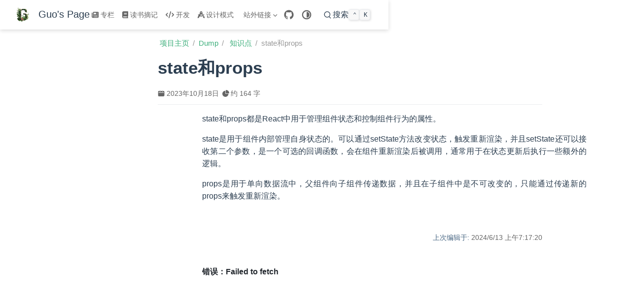

--- FILE ---
content_type: text/html; charset=utf-8
request_url: https://guoxicheng.top/dump/knowledge/state%E5%92%8Cprops.html
body_size: 4765
content:
<!doctype html>
<html lang="zh-CN" data-theme="light">
  <head>
    <meta charset="utf-8" />
    <meta name="viewport" content="width=device-width,initial-scale=1" />
    <meta name="generator" content="VuePress 2.0.0-rc.13" />
    <meta name="theme" content="VuePress Theme Hope 2.0.0-rc.48" />
    <style>
      html {
        background: var(--bg-color, #fff);
      }

      html[data-theme="dark"] {
        background: var(--bg-color, #1d1e1f);
      }

      body {
        background: var(--bg-color);
      }
    </style>
    <script>
      const userMode = localStorage.getItem("vuepress-theme-hope-scheme");
      const systemDarkMode =
        window.matchMedia &&
        window.matchMedia("(prefers-color-scheme: dark)").matches;

      if (userMode === "dark" || (userMode !== "light" && systemDarkMode)) {
        document.documentElement.setAttribute("data-theme", "dark");
      }
    </script>
    <meta property="og:url" content="https://guoxicheng.top/dump/knowledge/state%E5%92%8Cprops.html"><meta property="og:site_name" content="Guo's Page"><meta property="og:title" content="state和props"><meta property="og:description" content="state和props state和props都是React中用于管理组件状态和控制组件行为的属性。 state是用于组件内部管理自身状态的。可以通过setState方法改变状态，触发重新渲染，并且setState还可以接收第二个参数，是一个可选的回调函数，会在组件重新渲染后被调用，通常用于在状态更新后执行一些额外的逻辑。 props是用于单向数据流中..."><meta property="og:type" content="article"><meta property="og:locale" content="zh-CN"><meta property="og:updated_time" content="2024-06-13T07:17:20.000Z"><meta property="article:modified_time" content="2024-06-13T07:17:20.000Z"><script type="application/ld+json">{"@context":"https://schema.org","@type":"Article","headline":"state和props","image":[""],"dateModified":"2024-06-13T07:17:20.000Z","author":[]}</script><script src="/js/snowfall.js" async></script><script src="/js/baidu-analytics.js" async></script><title>state和props | Guo's Page</title><meta name="description" content="state和props state和props都是React中用于管理组件状态和控制组件行为的属性。 state是用于组件内部管理自身状态的。可以通过setState方法改变状态，触发重新渲染，并且setState还可以接收第二个参数，是一个可选的回调函数，会在组件重新渲染后被调用，通常用于在状态更新后执行一些额外的逻辑。 props是用于单向数据流中...">
    <link rel="preload" href="/assets/style-Cqj1CyKH.css" as="style"><link rel="stylesheet" href="/assets/style-Cqj1CyKH.css">
    <link rel="modulepreload" href="/assets/app-DiJBRrIE.js"><link rel="modulepreload" href="/assets/state和props.html-CZC1BsEB.js"><link rel="modulepreload" href="/assets/plugin-vue_export-helper-DlAUqK2U.js">
    
  </head>
  <body>
    <div id="app"><!--[--><!--[--><!--[--><span tabindex="-1"></span><a href="#main-content" class="vp-skip-link sr-only">跳至主要內容</a><!--]--><div class="theme-container no-sidebar external-link-icon has-toc"><!--[--><header id="navbar" class="vp-navbar"><div class="vp-navbar-start"><button type="button" class="vp-toggle-sidebar-button" title="Toggle Sidebar"><span class="icon"></span></button><!----><!--[--><a class="route-link vp-brand" href="/"><img class="vp-nav-logo" src="/logo.png" alt><!----><span class="vp-site-name hide-in-pad">Guo&#39;s Page</span></a><!--]--><!----></div><div class="vp-navbar-center"><!----><!--[--><nav class="vp-nav-links"><div class="vp-nav-item hide-in-mobile"><a class="route-link auto-link" href="/article/" aria-label="专栏"><!--[--><span class="font-icon icon fa-solid fa-newspaper" style=""></span><!--]-->专栏<!----></a></div><div class="vp-nav-item hide-in-mobile"><a class="route-link auto-link" href="/reading/" aria-label="读书摘记"><!--[--><span class="font-icon icon fa-solid fa-book" style=""></span><!--]-->读书摘记<!----></a></div><div class="vp-nav-item hide-in-mobile"><a class="route-link auto-link" href="/develop/" aria-label="开发"><!--[--><span class="font-icon icon fa-solid fa-code" style=""></span><!--]-->开发<!----></a></div><div class="vp-nav-item hide-in-mobile"><a class="route-link auto-link" href="/design-pattern/" aria-label="设计模式"><!--[--><span class="font-icon icon fa-solid fa-compass-drafting" style=""></span><!--]-->设计模式<!----></a></div><div class="vp-nav-item hide-in-mobile"><div class="vp-dropdown-wrapper"><button type="button" class="vp-dropdown-title" aria-label="站外链接"><!--[--><span class="font-icon icon code" style=""></span>站外链接<!--]--><span class="arrow"></span><ul class="vp-dropdown"><li class="vp-dropdown-item"><a class="auto-link external-link" href="https://skip.guoxicheng.top" aria-label="SKIP" rel="noopener noreferrer" target="_blank"><!---->SKIP<!----></a></li><li class="vp-dropdown-item"><a class="auto-link external-link" href="https://tinycrud.guoxicheng.top" aria-label="TinyCRUD" rel="noopener noreferrer" target="_blank"><!---->TinyCRUD<!----></a></li><li class="vp-dropdown-item"><a class="auto-link external-link" href="https://js.guoxicheng.top" aria-label="JSFullStack" rel="noopener noreferrer" target="_blank"><!---->JSFullStack<!----></a></li><li class="vp-dropdown-item"><a class="auto-link external-link" href="https://fund.guoxicheng.top" aria-label="净值分位" rel="noopener noreferrer" target="_blank"><!---->净值分位<!----></a></li></ul></button></div></div></nav><!--]--><!----></div><div class="vp-navbar-end"><!----><!--[--><!----><div class="vp-nav-item vp-action"><a class="vp-action-link" href="https://github.com/GuoXiCheng" target="_blank" rel="noopener noreferrer" aria-label="GitHub"><svg xmlns="http://www.w3.org/2000/svg" class="icon github-icon" viewBox="0 0 1024 1024" fill="currentColor" aria-label="github icon" name="github" style="width:1.25rem;height:1.25rem;vertical-align:middle;"><path d="M511.957 21.333C241.024 21.333 21.333 240.981 21.333 512c0 216.832 140.544 400.725 335.574 465.664 24.49 4.395 32.256-10.07 32.256-23.083 0-11.69.256-44.245 0-85.205-136.448 29.61-164.736-64.64-164.736-64.64-22.315-56.704-54.4-71.765-54.4-71.765-44.587-30.464 3.285-29.824 3.285-29.824 49.195 3.413 75.179 50.517 75.179 50.517 43.776 75.008 114.816 53.333 142.762 40.79 4.523-31.66 17.152-53.377 31.19-65.537-108.971-12.458-223.488-54.485-223.488-242.602 0-53.547 19.114-97.323 50.517-131.67-5.035-12.33-21.93-62.293 4.779-129.834 0 0 41.258-13.184 134.912 50.346a469.803 469.803 0 0 1 122.88-16.554c41.642.213 83.626 5.632 122.88 16.554 93.653-63.488 134.784-50.346 134.784-50.346 26.752 67.541 9.898 117.504 4.864 129.834 31.402 34.347 50.474 78.123 50.474 131.67 0 188.586-114.73 230.016-224.042 242.09 17.578 15.232 33.578 44.672 33.578 90.454v135.85c0 13.142 7.936 27.606 32.854 22.87C862.25 912.597 1002.667 728.747 1002.667 512c0-271.019-219.648-490.667-490.71-490.667z"></path></svg></a></div><div class="vp-nav-item hide-in-mobile"><button type="button" class="vp-color-mode-switch" id="color-mode-switch"><svg xmlns="http://www.w3.org/2000/svg" class="icon auto-icon" viewBox="0 0 1024 1024" fill="currentColor" aria-label="auto icon" name="auto" style="display:block;"><path d="M512 992C246.92 992 32 777.08 32 512S246.92 32 512 32s480 214.92 480 480-214.92 480-480 480zm0-840c-198.78 0-360 161.22-360 360 0 198.84 161.22 360 360 360s360-161.16 360-360c0-198.78-161.22-360-360-360zm0 660V212c165.72 0 300 134.34 300 300 0 165.72-134.28 300-300 300z"></path></svg><svg xmlns="http://www.w3.org/2000/svg" class="icon dark-icon" viewBox="0 0 1024 1024" fill="currentColor" aria-label="dark icon" name="dark" style="display:none;"><path d="M524.8 938.667h-4.267a439.893 439.893 0 0 1-313.173-134.4 446.293 446.293 0 0 1-11.093-597.334A432.213 432.213 0 0 1 366.933 90.027a42.667 42.667 0 0 1 45.227 9.386 42.667 42.667 0 0 1 10.24 42.667 358.4 358.4 0 0 0 82.773 375.893 361.387 361.387 0 0 0 376.747 82.774 42.667 42.667 0 0 1 54.187 55.04 433.493 433.493 0 0 1-99.84 154.88 438.613 438.613 0 0 1-311.467 128z"></path></svg><svg xmlns="http://www.w3.org/2000/svg" class="icon light-icon" viewBox="0 0 1024 1024" fill="currentColor" aria-label="light icon" name="light" style="display:none;"><path d="M952 552h-80a40 40 0 0 1 0-80h80a40 40 0 0 1 0 80zM801.88 280.08a41 41 0 0 1-57.96-57.96l57.96-58a41.04 41.04 0 0 1 58 58l-58 57.96zM512 752a240 240 0 1 1 0-480 240 240 0 0 1 0 480zm0-560a40 40 0 0 1-40-40V72a40 40 0 0 1 80 0v80a40 40 0 0 1-40 40zm-289.88 88.08-58-57.96a41.04 41.04 0 0 1 58-58l57.96 58a41 41 0 0 1-57.96 57.96zM192 512a40 40 0 0 1-40 40H72a40 40 0 0 1 0-80h80a40 40 0 0 1 40 40zm30.12 231.92a41 41 0 0 1 57.96 57.96l-57.96 58a41.04 41.04 0 0 1-58-58l58-57.96zM512 832a40 40 0 0 1 40 40v80a40 40 0 0 1-80 0v-80a40 40 0 0 1 40-40zm289.88-88.08 58 57.96a41.04 41.04 0 0 1-58 58l-57.96-58a41 41 0 0 1 57.96-57.96z"></path></svg></button></div><!--[--><button type="button" class="search-pro-button" aria-label="搜索"><svg xmlns="http://www.w3.org/2000/svg" class="icon search-icon" viewBox="0 0 1024 1024" fill="currentColor" aria-label="search icon" name="search"><path d="M192 480a256 256 0 1 1 512 0 256 256 0 0 1-512 0m631.776 362.496-143.2-143.168A318.464 318.464 0 0 0 768 480c0-176.736-143.264-320-320-320S128 303.264 128 480s143.264 320 320 320a318.016 318.016 0 0 0 184.16-58.592l146.336 146.368c12.512 12.48 32.768 12.48 45.28 0 12.48-12.512 12.48-32.768 0-45.28"></path></svg><div class="search-pro-placeholder">搜索</div><div class="search-pro-key-hints"><kbd class="search-pro-key">Ctrl</kbd><kbd class="search-pro-key">K</kbd></div></button><!--]--><!--]--><!----><button type="button" class="vp-toggle-navbar-button" aria-label="Toggle Navbar" aria-expanded="false" aria-controls="nav-screen"><span><span class="vp-top"></span><span class="vp-middle"></span><span class="vp-bottom"></span></span></button></div></header><!----><!--]--><!----><div class="toggle-sidebar-wrapper"><span class="arrow start"></span></div><aside id="sidebar" class="vp-sidebar"><!----><ul class="vp-sidebar-links"></ul><!----></aside><!--[--><main id="main-content" class="vp-page"><!--[--><!----><!----><nav class="vp-breadcrumb disable"></nav><div class="vp-page-title"><h1><!---->state和props</h1><div class="page-info"><span class="page-date-info" aria-label="写作日期📅" data-balloon-pos="up"><svg xmlns="http://www.w3.org/2000/svg" class="icon calendar-icon" viewBox="0 0 1024 1024" fill="currentColor" aria-label="calendar icon" name="calendar"><path d="M716.4 110.137c0-18.753-14.72-33.473-33.472-33.473-18.753 0-33.473 14.72-33.473 33.473v33.473h66.993v-33.473zm-334.87 0c0-18.753-14.72-33.473-33.473-33.473s-33.52 14.72-33.52 33.473v33.473h66.993v-33.473zm468.81 33.52H716.4v100.465c0 18.753-14.72 33.473-33.472 33.473a33.145 33.145 0 01-33.473-33.473V143.657H381.53v100.465c0 18.753-14.72 33.473-33.473 33.473a33.145 33.145 0 01-33.473-33.473V143.657H180.6A134.314 134.314 0 0046.66 277.595v535.756A134.314 134.314 0 00180.6 947.289h669.74a134.36 134.36 0 00133.94-133.938V277.595a134.314 134.314 0 00-133.94-133.938zm33.473 267.877H147.126a33.145 33.145 0 01-33.473-33.473c0-18.752 14.72-33.473 33.473-33.473h736.687c18.752 0 33.472 14.72 33.472 33.473a33.145 33.145 0 01-33.472 33.473z"></path></svg><span><!----></span><meta property="datePublished" content="2023-10-18T14:14:45.000Z"></span><span class="page-word-info" aria-label="字数🔠" data-balloon-pos="up"><svg xmlns="http://www.w3.org/2000/svg" class="icon word-icon" viewBox="0 0 1024 1024" fill="currentColor" aria-label="word icon" name="word"><path d="M518.217 432.64V73.143A73.143 73.143 0 01603.43 1.097a512 512 0 01419.474 419.474 73.143 73.143 0 01-72.046 85.212H591.36a73.143 73.143 0 01-73.143-73.143z"></path><path d="M493.714 566.857h340.297a73.143 73.143 0 0173.143 85.577A457.143 457.143 0 11371.566 117.76a73.143 73.143 0 0185.577 73.143v339.383a36.571 36.571 0 0036.571 36.571z"></path></svg><span>约 164 字</span><meta property="wordCount" content="164"></span><!----></div><hr></div><!----><!----><div class="theme-hope-content"><h1 id="state和props" tabindex="-1"><a class="header-anchor" href="#state和props"><span>state和props</span></a></h1><p>state和props都是React中用于管理组件状态和控制组件行为的属性。</p><p>state是用于组件内部管理自身状态的。可以通过setState方法改变状态，触发重新渲染，并且setState还可以接收第二个参数，是一个可选的回调函数，会在组件重新渲染后被调用，通常用于在状态更新后执行一些额外的逻辑。</p><p>props是用于单向数据流中，父组件向子组件传递数据，并且在子组件中是不可改变的，只能通过传递新的props来触发重新渲染。</p></div><!----><footer class="vp-page-meta"><!----><div class="vp-meta-item git-info"><div class="update-time"><span class="vp-meta-label">上次编辑于: </span><!----></div><!----></div></footer><!----><div id="vp-comment" class="giscus-wrapper input-top" style="display:block;"><svg xmlns="http://www.w3.org/2000/svg" width="32" height="32" preserveAspectRatio="xMidYMid" viewBox="0 0 100 100"><circle cx="28" cy="75" r="11" fill="currentColor"><animate attributeName="fill-opacity" begin="0s" dur="1s" keyTimes="0;0.2;1" repeatCount="indefinite" values="0;1;1"></animate></circle><path fill="none" stroke="#88baf0" stroke-width="10" d="M28 47a28 28 0 0 1 28 28"><animate attributeName="stroke-opacity" begin="0.1s" dur="1s" keyTimes="0;0.2;1" repeatCount="indefinite" values="0;1;1"></animate></path><path fill="none" stroke="#88baf0" stroke-width="10" d="M28 25a50 50 0 0 1 50 50"><animate attributeName="stroke-opacity" begin="0.2s" dur="1s" keyTimes="0;0.2;1" repeatCount="indefinite" values="0;1;1"></animate></path></svg></div><!----><!--]--></main><!--]--><footer class="vp-footer-wrapper"><div class="vp-footer">Made With <a href='https://github.com/vuepress-theme-hope/vuepress-theme-hope' target='_blank'>vuepress-theme-hope</a> Theme <br/> Copyright © 2023-present GuoXiCheng</div><!----></footer></div><!--]--><!--[--><!----><!----><!--]--><!--]--></div>
    <script type="module" src="/assets/app-DiJBRrIE.js" defer></script>
  <script defer src="https://static.cloudflareinsights.com/beacon.min.js/vcd15cbe7772f49c399c6a5babf22c1241717689176015" integrity="sha512-ZpsOmlRQV6y907TI0dKBHq9Md29nnaEIPlkf84rnaERnq6zvWvPUqr2ft8M1aS28oN72PdrCzSjY4U6VaAw1EQ==" data-cf-beacon='{"version":"2024.11.0","token":"bfc9a31a9f204c51a4ddd8f45513092a","r":1,"server_timing":{"name":{"cfCacheStatus":true,"cfEdge":true,"cfExtPri":true,"cfL4":true,"cfOrigin":true,"cfSpeedBrain":true},"location_startswith":null}}' crossorigin="anonymous"></script>
</body>
</html>


--- FILE ---
content_type: text/css; charset=utf-8
request_url: https://guoxicheng.top/assets/style-Cqj1CyKH.css
body_size: 35709
content:
@charset "UTF-8";html[data-theme=dark]{--text-color: #9e9e9e;--bg-color: #0d1117;--bg-color-secondary: #161b22;--bg-color-tertiary: #21262c;--border-color: #30363d;--box-shadow: #282a32;--card-shadow: rgba(0, 0, 0, .3);--black: #fff;--grey-dark: #999;--grey-light: #666;--white: #000;--grey-darker: #bbb;--grey-lighter: #333;--grey14: #111;--bg-color-light: #161b22;--bg-color-back: #0d1117;--bg-color-float: #161b22;--bg-color-blur: rgba(13, 17, 23, .9);--bg-color-float-blur: rgba(22, 27, 34, .9);--text-color-light: #a8a8a8;--text-color-lighter: #b1b1b1;--text-color-bright: #c5c5c5;--border-color-light: #2e333a;--border-color-dark: #394048}:root{--theme-color: #3eaf7c;--text-color: #2c3e50;--bg-color: #fff;--bg-color-secondary: #f8f8f8;--bg-color-tertiary: #efeef4;--border-color: #eaecef;--box-shadow: #f0f1f2;--card-shadow: rgba(0, 0, 0, .15);--code-highlight-error-bg-color: rgba(244, 63, 94, .16);--code-highlight-warning-bg-color: rgba(255, 193, 7, .16);--code-line-diff-add-color: rgba(16, 185, 129, .16);--code-line-diff-add-symbol-color: #298459;--code-line-diff-remove-color: rgba(244, 63, 94, .16);--code-line-diff-remove-symbol-color: #e0575b;--black: #000;--grey-dark: #666;--grey-light: #999;--white: #fff;--grey-darker: #333;--grey-lighter: #bbb;--grey14: #eee;--navbar-height: 3.75rem;--navbar-horizontal-padding: 1.5rem;--navbar-vertical-padding: .7rem;--navbar-mobile-height: 3.25rem;--navbar-mobile-horizontal-padding: 1rem;--navbar-mobile-vertical-padding: .5rem;--sidebar-width: 18rem;--sidebar-mobile-width: 16rem;--content-width: 780px;--home-page-width: 1160px;--font-family: -apple-system, BlinkMacSystemFont, "Segoe UI", Roboto, "Helvetica Neue", Arial, "Noto Sans", STHeiti, "Microsoft YaHei", SimSun, sans-serif, "Apple Color Emoji", "Segoe UI Emoji", "Segoe UI Symbol", "Noto Color Emoji";--font-family-heading: -apple-system, BlinkMacSystemFont, "Segoe UI", Roboto, "Helvetica Neue", Arial, "Noto Sans", STHeiti, "Microsoft YaHei", SimSun, sans-serif, "Apple Color Emoji", "Segoe UI Emoji", "Segoe UI Symbol", "Noto Color Emoji";--font-family-mono: Consolas, Monaco, "Andale Mono", "Ubuntu Mono", monospace;--code-line-number-width: 2rem;--color-transition: .3s ease;--transform-transition: .3s ease;--vp-bg: var(--bg-color);--vp-bgl: var(--bg-color-light);--vp-bglt: var(--bg-color-tertiary);--vp-c: var(--text-color);--vp-cl: var(--text-color-light);--vp-clt: var(--text-color-lighter);--vp-brc: var(--border-color);--vp-brcd: var(--border-color-dark);--vp-tc: var(--theme-color);--vp-tcl: var(--theme-color-light);--vp-ct: var(--color-transition);--vp-tt: var(--transform-transition);--bg-color-light: #fff;--bg-color-back: #f8f8f8;--bg-color-float: #fff;--bg-color-blur: rgba(255, 255, 255, .9);--bg-color-float-blur: rgba(255, 255, 255, .9);--text-color-light: #3a5169;--text-color-lighter: #476582;--text-color-bright: #6a8bad;--border-color-light: #eceef1;--border-color-dark: #cfd4db;--theme-color-dark: #389e70;--theme-color-light: #4abf8a;--theme-color-mask: rgba(62, 175, 124, .15)}:root{--badge-tip-color: #42b983;--badge-warning-color: #f4cd00;--badge-danger-color: #f55;--badge-info-color: #0295ff;--badge-note-color: #666}.vp-badge{display:inline-block;vertical-align:center;height:18px;padding:0 6px;border-radius:3px;background:var(--vp-tc);color:var(--white);font-size:14px;line-height:18px;transition:background var(--vp-ct),color var(--vp-ct)}.vp-badge+.vp-badge{margin-inline-start:5px}h1 .vp-badge,h2 .vp-badge,h3 .vp-badge,h4 .vp-badge,h5 .vp-badge,h6 .vp-badge{vertical-align:top}.vp-badge.tip{background:var(--badge-tip-color)}.vp-badge.warning{background:var(--badge-warning-color)}.vp-badge.danger{background:var(--badge-danger-color)}.vp-badge.info{background:var(--badge-info-color)}.vp-badge.note{background:var(--badge-note-color)}.font-icon{display:inline-block}.theme-hope-content .font-icon{vertical-align:middle}@media screen{.sr-only{position:absolute;overflow:hidden;clip:rect 0,0,0,0;width:1px;height:1px;margin:-1px;padding:0;border:0}}@media print{.sr-only{display:none}}.vp-catalog-wrapper{margin-top:8px;margin-bottom:8px}.vp-catalog-wrapper.index ol{padding-inline-start:0}.vp-catalog-wrapper.index li{list-style-type:none}.vp-catalog-wrapper.index .vp-catalogs{padding-inline-start:0}.vp-catalog-wrapper.index .vp-catalog{list-style-type:none}.vp-catalog-wrapper.index .vp-catalog-title:before{content:"§" counter(catalog-item,upper-roman) " "}.vp-catalog-wrapper.index .vp-child-catalogs{counter-reset:child-catalog}.vp-catalog-wrapper.index .vp-child-catalog{counter-increment:child-catalog}.vp-catalog-wrapper.index .vp-child-catalog .vp-catalog-title:before{content:counter(catalog-item) "." counter(child-catalog) " "}.vp-catalog-wrapper.index .vp-sub-catalogs{padding-inline-start:.5rem}.vp-catalogs{margin:0;counter-reset:catalog-item}.vp-catalogs.deep{padding-inline-start:0}.vp-catalogs.deep .vp-catalog{list-style-type:none}.vp-catalogs .font-icon{vertical-align:baseline;margin-inline-end:.25rem}.vp-catalog{counter-increment:catalog-item}.vp-catalog-main-title{margin-top:calc(1rem - var(--navbar-height, 3.6rem));margin-bottom:.5rem;padding-top:var(--navbar-height, 3.6rem);font-weight:500;font-size:1.75rem}.vp-catalog-main-title:first-child{margin-bottom:.5rem!important}.vp-catalog-main-title:only-child{margin-bottom:0!important}.vp-catalog-main-title .vp-link{text-decoration:none!important}.vp-catalog-child-title{margin-bottom:.5rem!important}.vp-catalog-child-title.has-children{margin-top:calc(1rem - var(--navbar-height, 3.6rem));padding-top:var(--navbar-height, 3.6rem);border-bottom:1px solid var(--catalog-border-color);font-weight:500;font-size:1.3rem;transition:border-color .3s}.vp-catalog-child-title.has-children:only-child{margin-bottom:0!important}.vp-catalog-child-title .vp-link{text-decoration:none!important}.vp-catalog-sub-title{font-weight:500;font-size:1.1rem}.vp-catalog-sub-title:only-child{margin-bottom:0!important}.vp-catalog-title{color:inherit;text-decoration:none}.vp-catalog-title:hover{color:var(--catalog-active-color)}.vp-child-catalogs{margin:0}.vp-child-catalog{list-style-type:disc}.vp-sub-catalogs{counter-reset:sub-catalog}.vp-sub-catalog{counter-increment:sub-catalog}.vp-sub-catalog .vp-link:before{content:counter(catalog-item) "." counter(child-catalog) "." counter(sub-catalog) " "}.vp-sub-catalogs-wrapper{display:flex;flex-wrap:wrap}.vp-sub-catalog-link{display:inline-block;margin:4px 8px;padding:4px 8px;border-radius:6px;background-color:var(--catalog-bg-secondary-color);line-height:1.5;overflow-wrap:break-word;transition:background-color .3s,color .3s}.vp-sub-catalog-link:hover{background-color:var(--catalog-hover-color);color:var(--catalog-bg-color);text-decoration:none!important}.vp-catalog-header-anchor{content:"¶";float:left;margin-top:.125em;margin-left:-1em;padding-right:0;font-size:.85em;text-decoration:none;opacity:0;-webkit-user-select:none;-moz-user-select:none;user-select:none}@media print{.vp-catalog-header-anchor{display:none}}h2:hover .vp-catalog-header-anchor,h3:hover .vp-catalog-header-anchor{text-decoration:none;opacity:1}.vp-catalog-header-anchor:focus-visible{opacity:1}.vp-empty-catalog{font-size:1.25rem;text-align:center}:root{--catalog-bg-color: #fff;--catalog-bg-secondary-color: #f8f8f8;--catalog-border-color: #e5e5e5;--catalog-active-color: #3eaf7c;--catalog-hover-color: #71cda3}.vp-back-to-top-button{position:fixed!important;bottom:4rem;inset-inline-end:1rem;z-index:100;width:48px;height:48px;padding:12px;border-width:0;border-radius:50%;background:var(--back-to-top-bg-color);color:var(--back-to-top-color);box-shadow:2px 2px 10px 4px var(--back-to-top-shadow);cursor:pointer}@media (max-width: 959px){.vp-back-to-top-button{transform:scale(.8);transform-origin:100% 100%}}@media print{.vp-back-to-top-button{display:none}}.vp-back-to-top-button:hover{color:var(--back-to-top-color-hover)}.vp-back-to-top-button .back-to-top-icon{overflow:hidden;width:24px;height:24px;margin:0 auto;background:var(--back-to-top-icon-color);-webkit-mask-image:var(--back-to-top-icon);mask-image:var(--back-to-top-icon);-webkit-mask-position:50%;mask-position:50%;-webkit-mask-size:cover;mask-size:cover}.vp-scroll-progress{position:absolute;right:-2px;bottom:-2px;width:52px;height:52px}.vp-scroll-progress svg{width:100%;height:100%}.vp-scroll-progress circle{opacity:.9;transform:rotate(-90deg);transform-origin:50% 50%}.back-to-top-enter-active,.back-to-top-leave-active{transition:opacity .3s}.back-to-top-enter-from,.back-to-top-leave-to{opacity:0}:root{--back-to-top-z-index: 5;--back-to-top-icon: url("data:image/svg+xml,%3csvg%20xmlns='http://www.w3.org/2000/svg'%20viewBox='0%200%2048%2048'%3e%3cpath%20fill='none'%20stroke='currentColor'%20stroke-linecap='round'%20stroke-linejoin='round'%20stroke-width='4'%20d='M24.008%2014.1V42M12%2026l12-12l12%2012M12%206h24'%20/%3e%3c/svg%3e");--back-to-top-bg-color: #fff;--back-to-top-color: #3eaf7c;--back-to-top-icon-color: currentcolor;--back-to-top-color-hover: #71cda3;--back-to-top-shadow: rgb(0 0 0 / 20%)}:root{--nprogress-color: #29d;--nprogress-z-index: 1031}#nprogress{pointer-events:none}#nprogress .bar{position:fixed;top:0;left:0;z-index:var(--nprogress-z-index);width:100%;height:2px;background:var(--nprogress-color)}.giscus-wrapper.input-top .giscus{margin-bottom:-3rem}@media print{#vp-comment{display:none!important}}:root{--code-copy-icon: url("data:image/svg+xml,%3csvg xmlns='http://www.w3.org/2000/svg' viewBox='0 0 24 24' fill='none' height='20' width='20' stroke='rgba(128,128,128,1)' stroke-width='2'%3e%3cpath stroke-linecap='round' stroke-linejoin='round' d='M9 5H7a2 2 0 0 0-2 2v12a2 2 0 0 0 2 2h10a2 2 0 0 0 2-2V7a2 2 0 0 0-2-2h-2M9 5a2 2 0 0 0 2 2h2a2 2 0 0 0 2-2M9 5a2 2 0 0 1 2-2h2a2 2 0 0 1 2 2' /%3e%3c/svg%3e");--code-copied-icon: url("data:image/svg+xml,%3csvg xmlns='http://www.w3.org/2000/svg' viewBox='0 0 24 24' fill='none' height='20' width='20' stroke='rgba(128,128,128,1)' stroke-width='2'%3e%3cpath stroke-linecap='round' stroke-linejoin='round' d='M9 5H7a2 2 0 0 0-2 2v12a2 2 0 0 0 2 2h10a2 2 0 0 0 2-2V7a2 2 0 0 0-2-2h-2M9 5a2 2 0 0 0 2 2h2a2 2 0 0 0 2-2M9 5a2 2 0 0 1 2-2h2a2 2 0 0 1 2 2m-6 9 2 2 4-4' /%3e%3c/svg%3e");--copy-code-color: #9e9e9e;--copy-code-hover: rgb(0 0 0 / 50%)}.vp-copy-code-button{position:absolute;top:.5em;right:.5em;z-index:5;width:2.5rem;height:2.5rem;padding:0;border-width:0;border-radius:.5rem;background:transparent;outline:none;opacity:0;cursor:pointer;transition:opacity .4s}@media print{.vp-copy-code-button{display:none}}.vp-copy-code-button:before{content:"";display:inline-block;width:1.25rem;height:1.25rem;padding:.625rem;background:currentcolor;color:var(--copy-code-color);font-size:1.25rem;-webkit-mask-image:var(--code-copy-icon);mask-image:var(--code-copy-icon);-webkit-mask-position:50%;mask-position:50%;-webkit-mask-repeat:no-repeat;mask-repeat:no-repeat;-webkit-mask-size:1em;mask-size:1em}.vp-copy-code-button:focus,.vp-copy-code-button.copied{opacity:1}.vp-copy-code-button:hover,.vp-copy-code-button.copied{background:var(--copy-code-hover)}.vp-copy-code-button.copied:before{-webkit-mask-image:var(--code-copied-icon);mask-image:var(--code-copied-icon)}.vp-copy-code-button.copied:after{content:attr(data-copied);position:absolute;top:0;right:calc(100% + .25rem);display:block;height:1.25rem;padding:.625rem;border-radius:.5rem;background:var(--copy-code-hover);color:var(--copy-code-color);font-weight:500;line-height:1.25rem;white-space:nowrap}.copy-code-disabled .vp-copy-code-button{display:none}body:not(.copy-code-disabled) div[class*=language-]:hover:before{display:none}body:not(.copy-code-disabled) div[class*=language-]:hover .vp-copy-code-button{opacity:1}.vp-code-tabs-nav{overflow-x:auto;margin:.875rem 0 -.875rem;padding:0;border-radius:6px 6px 0 0;background:var(--code-tabs-nav-bg-color, #3a404c);list-style:none;white-space:nowrap;transition:background var(--vp-ct)}@media print{.vp-code-tabs-nav{display:none}}@media (max-width: 419px){.vp-code-tabs-nav{margin-inline:-1.5rem;border-radius:0}}.vp-code-tab-nav{border-width:0;position:relative;min-width:3rem;margin:0;padding:6px 12px;border-radius:6px 6px 0 0;background:transparent;color:var(--code-tabs-nav-text-color, #eee);font-weight:600;font-size:.875em;line-height:1.4;cursor:pointer;transition:background var(--vp-ct),color var(--vp-ct)}.vp-code-tab-nav:hover{background:var(--code-tabs-nav-hover-color, #434a57)}.vp-code-tab-nav:before,.vp-code-tab-nav:after{content:" ";position:absolute;bottom:0;z-index:1;width:6px;height:6px}.vp-code-tab-nav:before{right:100%}.vp-code-tab-nav:after{left:100%}.vp-code-tab-nav.active{background:var(--code-bg-color, #282c34)}.vp-code-tab-nav.active:before{background:radial-gradient(12px at left top,transparent 50%,var(--code-bg-color, #282c34) 50%)}.vp-code-tab-nav.active:after{background:radial-gradient(12px at right top,transparent 50%,var(--code-bg-color, #282c34) 50%)}.vp-code-tab-nav:first-child:before{display:none}html[dir=rtl] .vp-code-tab-nav:first-child:before{display:block}html[dir=rtl] .vp-code-tab-nav:first-child:after{display:none}.vp-code-tab{display:none}@media print{.vp-code-tab{display:block}}.vp-code-tab.active{display:block}.vp-code-tab div[class*=language-]{border-top-left-radius:0;border-top-right-radius:0}@media (max-width: 419px){.vp-code-tab div[class*=language-]{margin:.875rem -1.5rem;border-radius:0}}@media print{.vp-code-tab div[class*=language-] code{white-space:pre-wrap}}.vp-code-tab-title{display:none;font-weight:500}@media print{.vp-code-tab-title{display:block}}.code-group-nav{display:flex;margin:.875rem 0 -.875rem;padding:0;border-radius:6px 6px 0 0;background:var(--code-tabs-nav-bg-color, #3a404c);list-style:none;transition:background var(--vp-ct)}@media (max-width: 419px){.code-group-nav{margin-inline:-1.5rem;border-radius:0}}.code-group-nav-tab{border-width:0;position:relative;min-width:3rem;margin:0;padding:6px 10px;border-radius:6px 6px 0 0;background:transparent;color:var(--code-tabs-nav-text-color, #eee);font-weight:600;font-size:.875em;line-height:1.4;cursor:pointer;transition:background var(--vp-ct),color var(--vp-ct)}.code-group-nav-tab:hover{background:var(--code-tabs-nav-hover-color, #434a57)}.code-group-nav-tab:before,.code-group-nav-tab:after{content:" ";position:absolute;bottom:0;z-index:1;width:6px;height:6px}.code-group-nav-tab:before{right:100%}.code-group-nav-tab:after{left:100%}.code-group-nav-tab.active{background:var(--code-bg-color, #282c34)}.code-group-nav-tab.active:before{background:radial-gradient(12px at left top,transparent 50%,var(--code-bg-color, #282c34) 50%)}.code-group-nav-tab.active:after{background:radial-gradient(12px at right top,transparent 50%,var(--code-bg-color, #282c34) 50%)}.code-group-nav-tab:first-child:before{display:none}html[dir=rtl] .code-group-nav-tab:first-child:before{display:block}html[dir=rtl] .code-group-nav-tab:first-child:after{display:none}.code-group-item{display:none}.code-group-item.active{display:block}.code-group-item div[class*=language-]{border-top-left-radius:0;border-top-right-radius:0}.vp-card{display:inline-flex;align-items:center;max-width:400px;margin:1rem .5rem;padding:1rem;border-radius:.5rem;background:var(--vp-bg);color:inherit;box-shadow:2px 2px 10px 0 var(--card-shadow);transition:background var(--vp-ct),box-shadow var(--vp-ct)}.vp-card:hover{background:var(--vp-bgl);text-decoration:none!important}.vp-card hr{margin:.25em 0}.vp-card-logo{width:3em;height:3em;margin-inline-end:1em;border-radius:50%}.vp-card-content{flex:1}.vp-card-title{font-weight:500;font-size:1.1em}.vp-card-desc{color:#888;font-size:.9em;line-height:1.5;transition:color var(--vp-ct)}.vp-card-container{display:flex;flex-wrap:wrap;align-items:stretch;place-content:stretch center}.vp-card-container .vp-card{flex-basis:calc(50% - 3rem);max-width:unset;margin:.5rem}@media (max-width: 959px){.vp-card-container .vp-card{flex-basis:100%}}@media (max-width: 719px){.vp-card-container .vp-card{font-size:.95rem}}@media (max-width: 419px){.vp-card-container .vp-card{font-size:.9rem}}:root{--balloon-border-radius: 2px;--balloon-color: rgba(16, 16, 16, .95);--balloon-text-color: #fff;--balloon-font-size: 12px;--balloon-move: 4px}button[aria-label][data-balloon-pos]{overflow:visible}[aria-label][data-balloon-pos]{position:relative;cursor:pointer}[aria-label][data-balloon-pos]:after{opacity:0;pointer-events:none;transition:all .18s ease-out .18s;text-indent:0;font-family:-apple-system,BlinkMacSystemFont,Segoe UI,Roboto,Oxygen,Ubuntu,Cantarell,Open Sans,Helvetica Neue,sans-serif;font-weight:400;font-style:normal;text-shadow:none;font-size:var(--balloon-font-size);background:var(--balloon-color);border-radius:2px;color:var(--balloon-text-color);border-radius:var(--balloon-border-radius);content:attr(aria-label);padding:.5em 1em;position:absolute;white-space:nowrap;z-index:10}[aria-label][data-balloon-pos]:before{width:0;height:0;border:5px solid transparent;border-top-color:var(--balloon-color);opacity:0;pointer-events:none;transition:all .18s ease-out .18s;content:"";position:absolute;z-index:10}[aria-label][data-balloon-pos]:hover:before,[aria-label][data-balloon-pos]:hover:after,[aria-label][data-balloon-pos][data-balloon-visible]:before,[aria-label][data-balloon-pos][data-balloon-visible]:after,[aria-label][data-balloon-pos]:not([data-balloon-nofocus]):focus:before,[aria-label][data-balloon-pos]:not([data-balloon-nofocus]):focus:after{opacity:1;pointer-events:none}[aria-label][data-balloon-pos].font-awesome:after{font-family:FontAwesome,-apple-system,BlinkMacSystemFont,Segoe UI,Roboto,Oxygen,Ubuntu,Cantarell,Open Sans,Helvetica Neue,sans-serif}[aria-label][data-balloon-pos][data-balloon-break]:after{white-space:pre}[aria-label][data-balloon-pos][data-balloon-break][data-balloon-length]:after{white-space:pre-line;word-break:break-word}[aria-label][data-balloon-pos][data-balloon-blunt]:before,[aria-label][data-balloon-pos][data-balloon-blunt]:after{transition:none}[aria-label][data-balloon-pos][data-balloon-pos=up]:hover:after,[aria-label][data-balloon-pos][data-balloon-pos=up][data-balloon-visible]:after,[aria-label][data-balloon-pos][data-balloon-pos=down]:hover:after,[aria-label][data-balloon-pos][data-balloon-pos=down][data-balloon-visible]:after{transform:translate(-50%)}[aria-label][data-balloon-pos][data-balloon-pos=up]:hover:before,[aria-label][data-balloon-pos][data-balloon-pos=up][data-balloon-visible]:before,[aria-label][data-balloon-pos][data-balloon-pos=down]:hover:before,[aria-label][data-balloon-pos][data-balloon-pos=down][data-balloon-visible]:before{transform:translate(-50%)}[aria-label][data-balloon-pos][data-balloon-pos*=-left]:after{left:0}[aria-label][data-balloon-pos][data-balloon-pos*=-left]:before{left:5px}[aria-label][data-balloon-pos][data-balloon-pos*=-right]:after{right:0}[aria-label][data-balloon-pos][data-balloon-pos*=-right]:before{right:5px}[aria-label][data-balloon-pos][data-balloon-po*=-left]:hover:after,[aria-label][data-balloon-pos][data-balloon-po*=-left][data-balloon-visible]:after,[aria-label][data-balloon-pos][data-balloon-pos*=-right]:hover:after,[aria-label][data-balloon-pos][data-balloon-pos*=-right][data-balloon-visible]:after{transform:translate(0)}[aria-label][data-balloon-pos][data-balloon-po*=-left]:hover:before,[aria-label][data-balloon-pos][data-balloon-po*=-left][data-balloon-visible]:before,[aria-label][data-balloon-pos][data-balloon-pos*=-right]:hover:before,[aria-label][data-balloon-pos][data-balloon-pos*=-right][data-balloon-visible]:before{transform:translate(0)}[aria-label][data-balloon-pos][data-balloon-pos^=up]:before,[aria-label][data-balloon-pos][data-balloon-pos^=up]:after{bottom:100%;transform-origin:top;transform:translateY(var(--balloon-move))}[aria-label][data-balloon-pos][data-balloon-pos^=up]:after{margin-bottom:10px}[aria-label][data-balloon-pos][data-balloon-pos=up]:before,[aria-label][data-balloon-pos][data-balloon-pos=up]:after{left:50%;transform:translate(-50%,var(--balloon-move))}[aria-label][data-balloon-pos][data-balloon-pos^=down]:before,[aria-label][data-balloon-pos][data-balloon-pos^=down]:after{top:100%;transform:translateY(calc(var(--balloon-move) * -1))}[aria-label][data-balloon-pos][data-balloon-pos^=down]:after{margin-top:10px}[aria-label][data-balloon-pos][data-balloon-pos^=down]:before{width:0;height:0;border:5px solid transparent;border-bottom-color:var(--balloon-color)}[aria-label][data-balloon-pos][data-balloon-pos=down]:after,[aria-label][data-balloon-pos][data-balloon-pos=down]:before{left:50%;transform:translate(-50%,calc(var(--balloon-move) * -1))}[aria-label][data-balloon-pos][data-balloon-pos=left]:hover:after,[aria-label][data-balloon-pos][data-balloon-pos=left][data-balloon-visible]:after,[aria-label][data-balloon-pos][data-balloon-pos=right]:hover:after,[aria-label][data-balloon-pos][data-balloon-pos=right][data-balloon-visible]:after{transform:translateY(-50%)}[aria-label][data-balloon-pos][data-balloon-pos=left]:hover:before,[aria-label][data-balloon-pos][data-balloon-pos=left][data-balloon-visible]:before,[aria-label][data-balloon-pos][data-balloon-pos=right]:hover:before,[aria-label][data-balloon-pos][data-balloon-pos=right][data-balloon-visible]:before{transform:translateY(-50%)}[aria-label][data-balloon-pos][data-balloon-pos=left]:after,[aria-label][data-balloon-pos][data-balloon-pos=left]:before{right:100%;top:50%;transform:translate(var(--balloon-move),-50%)}[aria-label][data-balloon-pos][data-balloon-pos=left]:after{margin-right:10px}[aria-label][data-balloon-pos][data-balloon-pos=left]:before{width:0;height:0;border:5px solid transparent;border-left-color:var(--balloon-color)}[aria-label][data-balloon-pos][data-balloon-pos=right]:after,[aria-label][data-balloon-pos][data-balloon-pos=right]:before{left:100%;top:50%;transform:translate(calc(var(--balloon-move) * -1),-50%)}[aria-label][data-balloon-pos][data-balloon-pos=right]:after{margin-left:10px}[aria-label][data-balloon-pos][data-balloon-pos=right]:before{width:0;height:0;border:5px solid transparent;border-right-color:var(--balloon-color)}[aria-label][data-balloon-pos][data-balloon-length]:after{white-space:normal}[aria-label][data-balloon-pos][data-balloon-length=small]:after{width:80px}[aria-label][data-balloon-pos][data-balloon-length=medium]:after{width:150px}[aria-label][data-balloon-pos][data-balloon-length=large]:after{width:260px}[aria-label][data-balloon-pos][data-balloon-length=xlarge]:after{width:380px}@media screen and (max-width: 768px){[aria-label][data-balloon-pos][data-balloon-length=xlarge]:after{width:90vw}}[aria-label][data-balloon-pos][data-balloon-length=fit]:after{width:100%}:root{--code-demo-header-bg-color: #eee}html[data-theme=dark]{--code-demo-header-bg-color: #333}.vp-code-demo{margin:8px 0;border:1px solid var(--vp-brc);border-radius:8px;transition:all .2s}.vp-code-demo:hover{box-shadow:0 2px 12px var(--card-shadow)}.vp-code-demo-header{position:relative;display:flex;align-items:center;justify-content:space-between;padding:8px 12px;border-radius:8px 8px 0 0;background:var(--code-demo-header-bg-color);text-align:start}.vp-code-demo-header .codepen-button,.vp-code-demo-header .jsfiddle-button{border-width:0;background:transparent;cursor:pointer;position:relative;box-sizing:content-box;width:1.25rem;height:1.25rem;margin:0 4px;padding:4px;border-radius:50%;background:#ccc;outline:none}@media print{.vp-code-demo-header .codepen-button,.vp-code-demo-header .jsfiddle-button{display:none}}html[data-theme=dark] .vp-code-demo-header .codepen-button,html[data-theme=dark] .vp-code-demo-header .jsfiddle-button{background:#555}.vp-code-demo-header .codepen-button svg,.vp-code-demo-header .jsfiddle-button svg{width:1.25rem;height:1.25rem;fill:#777}html[data-theme=dark] .vp-code-demo-header .codepen-button svg,html[data-theme=dark] .vp-code-demo-header .jsfiddle-button svg{fill:#aaa}.vp-code-demo-header .codepen-button:hover,.vp-code-demo-header .jsfiddle-button:hover{background:#aaa}html[data-theme=dark] .vp-code-demo-header .codepen-button:hover,html[data-theme=dark] .vp-code-demo-header .jsfiddle-button:hover{background:#777}.vp-code-demo-header .codepen-button:hover svg,.vp-code-demo-header .jsfiddle-button:hover svg{fill:#333}html[data-theme=dark] .vp-code-demo-header .codepen-button:hover svg,html[data-theme=dark] .vp-code-demo-header .jsfiddle-button:hover svg{fill:#fff}.vp-code-demo-toggle-button{border-width:0;background:transparent;display:inline-block;vertical-align:middle;width:1em;height:1em;background-image:url("data:image/svg+xml,%3Csvg xmlns='http://www.w3.org/2000/svg' viewBox='0 0 24 24'%3E%3Cpath fill='rgb(0,0,0,0.5)' d='M7.41 15.41L12 10.83l4.59 4.58L18 14l-6-6-6 6z'/%3E%3C/svg%3E");background-position:center;background-repeat:no-repeat;line-height:normal;transition:all .3s;position:relative;margin:8px 12px 8px 8px;padding:0;border-color:transparent;border-radius:50%;background-color:#ccc;outline:none;font-size:24px;cursor:pointer}html[data-theme=dark] .vp-code-demo-toggle-button{background-image:url("data:image/svg+xml,%3Csvg xmlns='http://www.w3.org/2000/svg' viewBox='0 0 24 24'%3E%3Cpath fill='rgb(255,255,255,0.5)' d='M7.41 15.41L12 10.83l4.59 4.58L18 14l-6-6-6 6z'/%3E%3C/svg%3E")}.vp-code-demo-toggle-button.down{transform:rotate(180deg)}html[dir=rtl] .vp-code-demo-toggle-button.down{transform:rotate(-180deg)}.vp-code-demo-toggle-button.end{transform:rotate(90deg)}html[dir=rtl] .vp-code-demo-toggle-button.end,.vp-code-demo-toggle-button.start{transform:rotate(-90deg)}html[dir=rtl] .vp-code-demo-toggle-button.start{transform:rotate(90deg)}@media print{.vp-code-demo-toggle-button{display:none}}html[data-theme=dark] .vp-code-demo-toggle-button{background-color:#555}.vp-code-demo-toggle-button:hover{background-color:#aaa}html[data-theme=dark] .vp-code-demo-toggle-button:hover{background-color:#777}.vp-code-demo-title{display:inline-block;vertical-align:top;flex:1;font-weight:500;font-size:1.25rem;line-height:2.5rem}.vp-code-demo-title:first-child{margin-inline-start:.5rem}.vp-code-demo-loading{color:var(--vp-tc)}.vp-code-demo-display{position:relative;overflow:auto;max-height:400px;padding:20px;border-bottom:1px solid var(--vp-brc)}@media print{.vp-code-demo-display{page-break-inside:avoid}}.vp-code-demo-code-wrapper{overflow:hidden;transition:height .5s}@media print{.vp-code-demo-code-wrapper{height:auto!important}}.vp-code-demo-codes>p{margin:.75rem}.vp-code-demo-codes>div[class*=language-]{border-radius:0}@media (max-width: 419px){.vp-code-demo-codes>div[class*=language-]{margin:.8rem 0}.vp-code-demo-codes>div[class*=language-].line-numbers-mode:after{display:none}.vp-code-demo-codes>div[class*=language-] .line-numbers-wrapper{display:none}.vp-code-demo-codes>div[class*=language-] pre[class*=language-]{padding:1.25rem 1.25rem 1rem}}.vp-code-demo-codes>div[class*=language-]:first-child pre{margin-top:0!important}.vp-code-demo-codes>div[class*=language-].language-json{display:none}.vp-code-demo-codes>div[class*=language-].line-numbers-mode:after{border-radius:0}:root{--md-demo-header-bg-color: #eee}html[data-theme=dark]{--md-demo-header-bg-color: #333}.vp-md-demo{margin:8px -8px;border:1px solid var(--vp-brc);border-radius:8px;transition:all .2s}.vp-md-demo:hover{box-shadow:0 2px 12px var(--card-shadow)}.vp-md-demo-header{position:relative;padding:8px 12px;border-radius:8px 8px 0 0;background:var(--code-demo-header-bg-color);font-weight:500;font-size:1.25rem;line-height:2.5rem;text-align:start}.vp-md-demo-toggle-button{border-width:0;background:transparent;display:inline-block;vertical-align:middle;width:1em;height:1em;background-image:url("data:image/svg+xml,%3Csvg xmlns='http://www.w3.org/2000/svg' viewBox='0 0 24 24'%3E%3Cpath fill='rgb(0,0,0,0.5)' d='M7.41 15.41L12 10.83l4.59 4.58L18 14l-6-6-6 6z'/%3E%3C/svg%3E");background-position:center;background-repeat:no-repeat;line-height:normal;transition:all .3s;position:relative;margin:8px 12px 8px 8px;padding:0;border-color:transparent;border-radius:50%;background-color:#ccc;outline:none;font-size:24px;cursor:pointer}html[data-theme=dark] .vp-md-demo-toggle-button{background-image:url("data:image/svg+xml,%3Csvg xmlns='http://www.w3.org/2000/svg' viewBox='0 0 24 24'%3E%3Cpath fill='rgb(255,255,255,0.5)' d='M7.41 15.41L12 10.83l4.59 4.58L18 14l-6-6-6 6z'/%3E%3C/svg%3E")}.vp-md-demo-toggle-button.down{transform:rotate(180deg)}html[dir=rtl] .vp-md-demo-toggle-button.down{transform:rotate(-180deg)}.vp-md-demo-toggle-button.end{transform:rotate(90deg)}html[dir=rtl] .vp-md-demo-toggle-button.end,.vp-md-demo-toggle-button.start{transform:rotate(-90deg)}html[dir=rtl] .vp-md-demo-toggle-button.start{transform:rotate(90deg)}@media print{.vp-md-demo-toggle-button{display:none}}html[data-theme=dark] .vp-md-demo-toggle-button{background-color:#555}.vp-md-demo-toggle-button:hover{background-color:#aaa}html[data-theme=dark] .vp-md-demo-toggle-button:hover{background-color:#777}.vp-md-demo-display{position:relative;overflow:auto;padding:8px}@media print{.vp-md-demo-display{page-break-inside:avoid}}.vp-md-demo-code-wrapper{overflow:hidden;transition:height .5s}@media print{.vp-md-demo-code-wrapper{height:auto!important}}.vp-md-demo-codes>div[class*=language-]{border-radius:0}@media (max-width: 419px){.vp-md-demo-codes>div[class*=language-]{margin:.8rem 0}.vp-md-demo-codes>div[class*=language-].line-numbers-mode:after{display:none}.vp-md-demo-codes>div[class*=language-] .line-numbers-wrapper{display:none}.vp-md-demo-codes>div[class*=language-] pre[class*=language-]{padding:1.25rem 1.25rem 1rem}}.vp-md-demo-codes>div[class*=language-] pre{margin-block:0!important}.vp-md-demo-codes>div[class*=language-].line-numbers-mode:after{border-radius:0}.theme-hope-content figure{position:relative;display:flex;flex-direction:column;width:auto;margin:1rem auto;text-align:center;transition:transform var(--vp-tt)}.theme-hope-content figure>a[href*="://"]:after,.theme-hope-content figure>a[target=_blank]:after{display:none!important}.theme-hope-content figure img{overflow:hidden;margin:0 auto;border-radius:8px}.theme-hope-content figure img[tabindex]:hover,.theme-hope-content figure img[tabindex]:focus{box-shadow:2px 2px 10px 0 var(--card-shadow)}.theme-hope-content figure figcaption{display:inline-block;margin:6px auto;font-size:.8rem}.footnote-item{margin-top:calc(0rem - var(--navbar-height, 3.6rem));padding-top:calc(var(--navbar-height, 3.6rem) + .5rem)}.footnote-item>p{margin-bottom:0}.footnote-ref{position:relative}.footnote-anchor{position:absolute;top:calc(-.5rem - var(--navbar-height, 3.6rem))}:root{--important-title-color: #230555;--important-bg-color: #f4eefe;--important-border-color: #a371f7;--important-code-bg-color: rgb(163 113 247 / 10%);--info-title-color: #193c47;--info-bg-color: #eef9fd;--info-border-color: #4cb3d4;--info-code-bg-color: rgb(76 179 212 / 10%);--note-title-color: #474748;--note-bg-color: #fdfdfe;--note-border-color: #ccc;--note-code-bg-color: rgb(212 213 216 / 20%);--tip-title-color: #003100;--tip-bg-color: #e6f6e6;--tip-border-color: #009400;--tip-code-bg-color: rgb(0 148 0 / 15%);--warning-title-color: #4d3800;--warning-bg-color: #fff8e6;--warning-border-color: #e6a700;--warning-code-bg-color: rgb(230 167 0 / 15%);--caution-title-color: #4b1113;--caution-bg-color: #ffebec;--caution-border-color: #e13238;--caution-code-bg-color: rgb(225 50 56 / 15%);--detail-bg-color: #eee;--detail-text-color: inherit;--detail-code-bg-color: rgb(127 127 127 / 15%)}html[data-theme=dark]{--important-title-color: #f4eefe;--important-bg-color: #230555;--info-title-color: #eef9fd;--info-bg-color: #193c47;--note-title-color: #fdfdfe;--note-bg-color: #474748;--tip-title-color: #e6f6e6;--tip-bg-color: #003100;--warning-title-color: #fff8e6;--warning-bg-color: #4d3800;--caution-title-color: #ffebec;--caution-bg-color: #4b1113;--detail-bg-color: #333;--detail-text-color: #a8a8a8}.hint-container{position:relative;transition:background var(--vp-ct),border-color var(--vp-ct),color var(--vp-ct)}@media print{.hint-container{page-break-inside:avoid}}.hint-container .hint-container-title{position:relative;font-weight:600;line-height:1.25}.hint-container.important,.hint-container.info,.hint-container.note,.hint-container.tip,.hint-container.warning,.hint-container.caution{margin:1rem 0;padding:.25rem 1rem;border-inline-start-width:.3rem;border-inline-start-style:solid;border-radius:.5rem;color:inherit}@media (max-width: 419px){.hint-container.important,.hint-container.info,.hint-container.note,.hint-container.tip,.hint-container.warning,.hint-container.caution{margin-inline:-.75rem}}.hint-container.important .hint-container-title,.hint-container.info .hint-container-title,.hint-container.note .hint-container-title,.hint-container.tip .hint-container-title,.hint-container.warning .hint-container-title,.hint-container.caution .hint-container-title{padding-inline-start:1.75rem}@media print{.hint-container.important .hint-container-title,.hint-container.info .hint-container-title,.hint-container.note .hint-container-title,.hint-container.tip .hint-container-title,.hint-container.warning .hint-container-title,.hint-container.caution .hint-container-title{padding-inline-start:0}}.hint-container.important .hint-container-title:before,.hint-container.info .hint-container-title:before,.hint-container.note .hint-container-title:before,.hint-container.tip .hint-container-title:before,.hint-container.warning .hint-container-title:before,.hint-container.caution .hint-container-title:before{content:" ";position:absolute;top:calc(50% - .6125em);inset-inline-start:0;width:1.25em;height:1.25em;background-position:left;background-repeat:no-repeat}@media print{.hint-container.important .hint-container-title:before,.hint-container.info .hint-container-title:before,.hint-container.note .hint-container-title:before,.hint-container.tip .hint-container-title:before,.hint-container.warning .hint-container-title:before,.hint-container.caution .hint-container-title:before{display:none}}.hint-container.important p,.hint-container.info p,.hint-container.note p,.hint-container.tip p,.hint-container.warning p,.hint-container.caution p{line-height:1.5}.hint-container.important a,.hint-container.info a,.hint-container.note a,.hint-container.tip a,.hint-container.warning a,.hint-container.caution a{color:var(--vp-tc)}.hint-container.important{border-color:var(--important-border-color);background:var(--important-bg-color)}.hint-container.important>.hint-container-title{color:var(--important-title-color)}.hint-container.important>.hint-container-title:before{background-image:url("data:image/svg+xml;utf8,%3Csvg xmlns='http://www.w3.org/2000/svg' viewBox='0 0 1024 1024'%3E%3Cpath d='M512 981.333a84.992 84.992 0 0 1-84.907-84.906h169.814A84.992 84.992 0 0 1 512 981.333zm384-128H128v-42.666l85.333-85.334v-256A298.325 298.325 0 0 1 448 177.92V128a64 64 0 0 1 128 0v49.92a298.325 298.325 0 0 1 234.667 291.413v256L896 810.667v42.666zm-426.667-256v85.334h85.334v-85.334h-85.334zm0-256V512h85.334V341.333h-85.334z' fill='%23a371f7'/%3E%3C/svg%3E")}.hint-container.important code{background:var(--important-code-bg-color)}.hint-container.info{border-color:var(--info-border-color);background:var(--info-bg-color)}.hint-container.info>.hint-container-title{color:var(--info-title-color)}.hint-container.info>.hint-container-title:before{background-image:url("data:image/svg+xml;utf8,%3Csvg xmlns='http://www.w3.org/2000/svg' viewBox='0 0 24 24'%3E%3Cpath d='M12 22C6.477 22 2 17.523 2 12S6.477 2 12 2s10 4.477 10 10-4.477 10-10 10zm-1-11v6h2v-6h-2zm0-4v2h2V7h-2z' fill='%234cb3d4'/%3E%3C/svg%3E")}.hint-container.info code{background:var(--info-code-bg-color)}.hint-container.note{border-color:var(--note-border-color);background:var(--note-bg-color)}.hint-container.note>.hint-container-title{color:var(--note-title-color)}.hint-container.note>.hint-container-title:before{background-image:url("data:image/svg+xml;utf8,%3Csvg xmlns='http://www.w3.org/2000/svg' viewBox='0 0 24 24'%3E%3Cpath d='M12 22C6.477 22 2 17.523 2 12S6.477 2 12 2s10 4.477 10 10-4.477 10-10 10zm-1-11v6h2v-6h-2zm0-4v2h2V7h-2z' fill='%23ccc'/%3E%3C/svg%3E")}.hint-container.note code{background:var(--note-code-bg-color)}.hint-container.tip{border-color:var(--tip-border-color);background:var(--tip-bg-color)}.hint-container.tip>.hint-container-title{color:var(--tip-title-color)}.hint-container.tip>.hint-container-title:before{background-image:url("data:image/svg+xml;utf8,%3Csvg xmlns='http://www.w3.org/2000/svg' viewBox='0 0 24 24'%3E%3Cpath fill='%23009400' d='M7.941 18c-.297-1.273-1.637-2.314-2.187-3a8 8 0 1 1 12.49.002c-.55.685-1.888 1.726-2.185 2.998H7.94zM16 20v1a2 2 0 0 1-2 2h-4a2 2 0 0 1-2-2v-1h8zm-3-9.995V6l-4.5 6.005H11v4l4.5-6H13z'/%3E%3C/svg%3E")}.hint-container.tip code{background:var(--tip-code-bg-color)}.hint-container.warning{border-color:var(--warning-border-color);background:var(--warning-bg-color)}.hint-container.warning>.hint-container-title{color:var(--warning-title-color)}.hint-container.warning>.hint-container-title:before{background-image:url("data:image/svg+xml;utf8,%3Csvg xmlns='http://www.w3.org/2000/svg' viewBox='0 0 1024 1024'%3E%3Cpath d='M576.286 752.57v-95.425q0-7.031-4.771-11.802t-11.3-4.772h-96.43q-6.528 0-11.3 4.772t-4.77 11.802v95.424q0 7.031 4.77 11.803t11.3 4.77h96.43q6.528 0 11.3-4.77t4.77-11.803zm-1.005-187.836 9.04-230.524q0-6.027-5.022-9.543-6.529-5.524-12.053-5.524H456.754q-5.524 0-12.053 5.524-5.022 3.516-5.022 10.547l8.538 229.52q0 5.023 5.022 8.287t12.053 3.265h92.913q7.032 0 11.803-3.265t5.273-8.287zM568.25 95.65l385.714 707.142q17.578 31.641-1.004 63.282-8.538 14.564-23.354 23.102t-31.892 8.538H126.286q-17.076 0-31.892-8.538T71.04 866.074q-18.582-31.641-1.004-63.282L455.75 95.65q8.538-15.57 23.605-24.61T512 62t32.645 9.04 23.605 24.61z' fill='%23e6a700'/%3E%3C/svg%3E")}.hint-container.warning code{background:var(--warning-code-bg-color)}.hint-container.caution{border-color:var(--caution-border-color);background:var(--caution-bg-color)}.hint-container.caution>.hint-container-title{color:var(--caution-title-color)}.hint-container.caution>.hint-container-title:before{background-image:url("data:image/svg+xml;utf8,%3Csvg xmlns='http://www.w3.org/2000/svg' viewBox='0 0 24 24'%3E%3Cpath d='M12 2c5.523 0 10 4.477 10 10v3.764a2 2 0 0 1-1.106 1.789L18 19v1a3 3 0 0 1-2.824 2.995L14.95 23a2.5 2.5 0 0 0 .044-.33L15 22.5V22a2 2 0 0 0-1.85-1.995L13 20h-2a2 2 0 0 0-1.995 1.85L9 22v.5c0 .171.017.339.05.5H9a3 3 0 0 1-3-3v-1l-2.894-1.447A2 2 0 0 1 2 15.763V12C2 6.477 6.477 2 12 2zm-4 9a2 2 0 1 0 0 4 2 2 0 0 0 0-4zm8 0a2 2 0 1 0 0 4 2 2 0 0 0 0-4z' fill='%23e13238'/%3E%3C/svg%3E")}.hint-container.caution code{background:var(--caution-code-bg-color)}.hint-container.details{position:relative;display:block;margin:1rem 0;padding:1.5rem;border-radius:.5rem;background:var(--detail-bg-color);color:var(--detail-text-color);transition:background var(--vp-tt),color var(--vp-tt)}@media (max-width: 419px){.hint-container.details{margin-inline:-.75rem}}.hint-container.details h4{margin-top:0}.hint-container.details figure:last-child,.hint-container.details p:last-child{margin-bottom:0;padding-bottom:0}.hint-container.details a{color:var(--vp-tc)}.hint-container.details code{background:var(--detail-code-bg-color)}.hint-container.details summary{position:relative;margin:-1.5rem;padding-block:1.5rem;padding-inline:4rem 1.5rem;list-style:none;cursor:pointer}.hint-container.details summary::-webkit-details-marker{display:none}.hint-container.details summary::marker{color:transparent;font-size:0}.hint-container.details summary:before,.hint-container.details summary:after{content:" ";position:absolute;top:calc(50% - .75rem);inset-inline-start:1.5rem;width:1.5rem;height:1.5rem}.hint-container.details summary:before{border-radius:50%;background:#ccc;transition:background var(--vp-ct),transform var(--vp-tt)}html[data-theme=dark] .hint-container.details summary:before{background:#555}.hint-container.details summary:after{background-image:url("data:image/svg+xml,%3Csvg xmlns='http://www.w3.org/2000/svg' viewBox='0 0 24 24'%3E%3Cpath fill='rgb(0,0,0,0.5)' d='M7.41 15.41L12 10.83l4.59 4.58L18 14l-6-6-6 6z'/%3E%3C/svg%3E");line-height:normal;transition:transform var(--vp-tt);transform:rotate(90deg)}html[data-theme=dark] .hint-container.details summary:after{background-image:url("data:image/svg+xml,%3Csvg xmlns='http://www.w3.org/2000/svg' viewBox='0 0 24 24'%3E%3Cpath fill='rgb(255,255,255,0.5)' d='M7.41 15.41L12 10.83l4.59 4.58L18 14l-6-6-6 6z'/%3E%3C/svg%3E")}.hint-container.details[open]>summary{margin-bottom:.5em}.hint-container.details[open]>summary:after{transform:rotate(180deg)}html[data-theme=light] figure:has(img[data-mode=darkmode-only]),html[data-theme=light] img[data-mode=darkmode-only]{display:none!important}html[data-theme=dark] figure:has(img[data-mode=lightmode-only]),html[data-theme=dark] img[data-mode=lightmode-only]{display:none!important}@font-face{font-family:KaTeX_AMS;font-style:normal;font-weight:400;src:url(/assets/KaTeX_AMS-Regular-BQhdFMY1.woff2) format("woff2"),url(/assets/KaTeX_AMS-Regular-DMm9YOAa.woff) format("woff"),url(/assets/KaTeX_AMS-Regular-DRggAlZN.ttf) format("truetype")}@font-face{font-family:KaTeX_Caligraphic;font-style:normal;font-weight:700;src:url(/assets/KaTeX_Caligraphic-Bold-Dq_IR9rO.woff2) format("woff2"),url(/assets/KaTeX_Caligraphic-Bold-BEiXGLvX.woff) format("woff"),url(/assets/KaTeX_Caligraphic-Bold-ATXxdsX0.ttf) format("truetype")}@font-face{font-family:KaTeX_Caligraphic;font-style:normal;font-weight:400;src:url(/assets/KaTeX_Caligraphic-Regular-Di6jR-x-.woff2) format("woff2"),url(/assets/KaTeX_Caligraphic-Regular-CTRA-rTL.woff) format("woff"),url(/assets/KaTeX_Caligraphic-Regular-wX97UBjC.ttf) format("truetype")}@font-face{font-family:KaTeX_Fraktur;font-style:normal;font-weight:700;src:url(/assets/KaTeX_Fraktur-Bold-CL6g_b3V.woff2) format("woff2"),url(/assets/KaTeX_Fraktur-Bold-BsDP51OF.woff) format("woff"),url(/assets/KaTeX_Fraktur-Bold-BdnERNNW.ttf) format("truetype")}@font-face{font-family:KaTeX_Fraktur;font-style:normal;font-weight:400;src:url(/assets/KaTeX_Fraktur-Regular-CTYiF6lA.woff2) format("woff2"),url(/assets/KaTeX_Fraktur-Regular-Dxdc4cR9.woff) format("woff"),url(/assets/KaTeX_Fraktur-Regular-CB_wures.ttf) format("truetype")}@font-face{font-family:KaTeX_Main;font-style:normal;font-weight:700;src:url(/assets/KaTeX_Main-Bold-Cx986IdX.woff2) format("woff2"),url(/assets/KaTeX_Main-Bold-Jm3AIy58.woff) format("woff"),url(/assets/KaTeX_Main-Bold-waoOVXN0.ttf) format("truetype")}@font-face{font-family:KaTeX_Main;font-style:italic;font-weight:700;src:url(/assets/KaTeX_Main-BoldItalic-DxDJ3AOS.woff2) format("woff2"),url(/assets/KaTeX_Main-BoldItalic-SpSLRI95.woff) format("woff"),url(/assets/KaTeX_Main-BoldItalic-DzxPMmG6.ttf) format("truetype")}@font-face{font-family:KaTeX_Main;font-style:italic;font-weight:400;src:url(/assets/KaTeX_Main-Italic-NWA7e6Wa.woff2) format("woff2"),url(/assets/KaTeX_Main-Italic-BMLOBm91.woff) format("woff"),url(/assets/KaTeX_Main-Italic-3WenGoN9.ttf) format("truetype")}@font-face{font-family:KaTeX_Main;font-style:normal;font-weight:400;src:url(/assets/KaTeX_Main-Regular-B22Nviop.woff2) format("woff2"),url(/assets/KaTeX_Main-Regular-Dr94JaBh.woff) format("woff"),url(/assets/KaTeX_Main-Regular-ypZvNtVU.ttf) format("truetype")}@font-face{font-family:KaTeX_Math;font-style:italic;font-weight:700;src:url(/assets/KaTeX_Math-BoldItalic-CZnvNsCZ.woff2) format("woff2"),url(/assets/KaTeX_Math-BoldItalic-iY-2wyZ7.woff) format("woff"),url(/assets/KaTeX_Math-BoldItalic-B3XSjfu4.ttf) format("truetype")}@font-face{font-family:KaTeX_Math;font-style:italic;font-weight:400;src:url(/assets/KaTeX_Math-Italic-t53AETM-.woff2) format("woff2"),url(/assets/KaTeX_Math-Italic-DA0__PXp.woff) format("woff"),url(/assets/KaTeX_Math-Italic-flOr_0UB.ttf) format("truetype")}@font-face{font-family:KaTeX_SansSerif;font-style:normal;font-weight:700;src:url(/assets/KaTeX_SansSerif-Bold-D1sUS0GD.woff2) format("woff2"),url(/assets/KaTeX_SansSerif-Bold-DbIhKOiC.woff) format("woff"),url(/assets/KaTeX_SansSerif-Bold-CFMepnvq.ttf) format("truetype")}@font-face{font-family:KaTeX_SansSerif;font-style:italic;font-weight:400;src:url(/assets/KaTeX_SansSerif-Italic-C3H0VqGB.woff2) format("woff2"),url(/assets/KaTeX_SansSerif-Italic-DN2j7dab.woff) format("woff"),url(/assets/KaTeX_SansSerif-Italic-YYjJ1zSn.ttf) format("truetype")}@font-face{font-family:KaTeX_SansSerif;font-style:normal;font-weight:400;src:url(/assets/KaTeX_SansSerif-Regular-DDBCnlJ7.woff2) format("woff2"),url(/assets/KaTeX_SansSerif-Regular-CS6fqUqJ.woff) format("woff"),url(/assets/KaTeX_SansSerif-Regular-BNo7hRIc.ttf) format("truetype")}@font-face{font-family:KaTeX_Script;font-style:normal;font-weight:400;src:url(/assets/KaTeX_Script-Regular-D3wIWfF6.woff2) format("woff2"),url(/assets/KaTeX_Script-Regular-D5yQViql.woff) format("woff"),url(/assets/KaTeX_Script-Regular-C5JkGWo-.ttf) format("truetype")}@font-face{font-family:KaTeX_Size1;font-style:normal;font-weight:400;src:url(/assets/KaTeX_Size1-Regular-mCD8mA8B.woff2) format("woff2"),url(/assets/KaTeX_Size1-Regular-C195tn64.woff) format("woff"),url(/assets/KaTeX_Size1-Regular-Dbsnue_I.ttf) format("truetype")}@font-face{font-family:KaTeX_Size2;font-style:normal;font-weight:400;src:url(/assets/KaTeX_Size2-Regular-Dy4dx90m.woff2) format("woff2"),url(/assets/KaTeX_Size2-Regular-oD1tc_U0.woff) format("woff"),url(/assets/KaTeX_Size2-Regular-B7gKUWhC.ttf) format("truetype")}@font-face{font-family:KaTeX_Size3;font-style:normal;font-weight:400;src:url([data-uri]) format("woff2"),url(/assets/KaTeX_Size3-Regular-CTq5MqoE.woff) format("woff"),url(/assets/KaTeX_Size3-Regular-DgpXs0kz.ttf) format("truetype")}@font-face{font-family:KaTeX_Size4;font-style:normal;font-weight:400;src:url(/assets/KaTeX_Size4-Regular-Dl5lxZxV.woff2) format("woff2"),url(/assets/KaTeX_Size4-Regular-BF-4gkZK.woff) format("woff"),url(/assets/KaTeX_Size4-Regular-DWFBv043.ttf) format("truetype")}@font-face{font-family:KaTeX_Typewriter;font-style:normal;font-weight:400;src:url(/assets/KaTeX_Typewriter-Regular-CO6r4hn1.woff2) format("woff2"),url(/assets/KaTeX_Typewriter-Regular-C0xS9mPB.woff) format("woff"),url(/assets/KaTeX_Typewriter-Regular-D3Ib7_Hf.ttf) format("truetype")}.katex{font: 1.21em KaTeX_Main,Times New Roman,serif;line-height:1.2;text-indent:0;text-rendering:auto}.katex *{-ms-high-contrast-adjust:none!important;border-color:currentColor}.katex .katex-version:after{content:"0.16.21"}.katex .katex-mathml{clip:rect(1px,1px,1px,1px);border:0;height:1px;overflow:hidden;padding:0;position:absolute;width:1px}.katex .katex-html>.newline{display:block}.katex .base{position:relative;white-space:nowrap;width:-moz-min-content;width:min-content}.katex .base,.katex .strut{display:inline-block}.katex .textbf{font-weight:700}.katex .textit{font-style:italic}.katex .textrm{font-family:KaTeX_Main}.katex .textsf{font-family:KaTeX_SansSerif}.katex .texttt{font-family:KaTeX_Typewriter}.katex .mathnormal{font-family:KaTeX_Math;font-style:italic}.katex .mathit{font-family:KaTeX_Main;font-style:italic}.katex .mathrm{font-style:normal}.katex .mathbf{font-family:KaTeX_Main;font-weight:700}.katex .boldsymbol{font-family:KaTeX_Math;font-style:italic;font-weight:700}.katex .amsrm,.katex .mathbb,.katex .textbb{font-family:KaTeX_AMS}.katex .mathcal{font-family:KaTeX_Caligraphic}.katex .mathfrak,.katex .textfrak{font-family:KaTeX_Fraktur}.katex .mathboldfrak,.katex .textboldfrak{font-family:KaTeX_Fraktur;font-weight:700}.katex .mathtt{font-family:KaTeX_Typewriter}.katex .mathscr,.katex .textscr{font-family:KaTeX_Script}.katex .mathsf,.katex .textsf{font-family:KaTeX_SansSerif}.katex .mathboldsf,.katex .textboldsf{font-family:KaTeX_SansSerif;font-weight:700}.katex .mathitsf,.katex .mathsfit,.katex .textitsf{font-family:KaTeX_SansSerif;font-style:italic}.katex .mainrm{font-family:KaTeX_Main;font-style:normal}.katex .vlist-t{border-collapse:collapse;display:inline-table;table-layout:fixed}.katex .vlist-r{display:table-row}.katex .vlist{display:table-cell;position:relative;vertical-align:bottom}.katex .vlist>span{display:block;height:0;position:relative}.katex .vlist>span>span{display:inline-block}.katex .vlist>span>.pstrut{overflow:hidden;width:0}.katex .vlist-t2{margin-right:-2px}.katex .vlist-s{display:table-cell;font-size:1px;min-width:2px;vertical-align:bottom;width:2px}.katex .vbox{align-items:baseline;display:inline-flex;flex-direction:column}.katex .hbox{width:100%}.katex .hbox,.katex .thinbox{display:inline-flex;flex-direction:row}.katex .thinbox{max-width:0;width:0}.katex .msupsub{text-align:left}.katex .mfrac>span>span{text-align:center}.katex .mfrac .frac-line{border-bottom-style:solid;display:inline-block;width:100%}.katex .hdashline,.katex .hline,.katex .mfrac .frac-line,.katex .overline .overline-line,.katex .rule,.katex .underline .underline-line{min-height:1px}.katex .mspace{display:inline-block}.katex .clap,.katex .llap,.katex .rlap{position:relative;width:0}.katex .clap>.inner,.katex .llap>.inner,.katex .rlap>.inner{position:absolute}.katex .clap>.fix,.katex .llap>.fix,.katex .rlap>.fix{display:inline-block}.katex .llap>.inner{right:0}.katex .clap>.inner,.katex .rlap>.inner{left:0}.katex .clap>.inner>span{margin-left:-50%;margin-right:50%}.katex .rule{border:0 solid;display:inline-block;position:relative}.katex .hline,.katex .overline .overline-line,.katex .underline .underline-line{border-bottom-style:solid;display:inline-block;width:100%}.katex .hdashline{border-bottom-style:dashed;display:inline-block;width:100%}.katex .sqrt>.root{margin-left:.2777777778em;margin-right:-.5555555556em}.katex .fontsize-ensurer.reset-size1.size1,.katex .sizing.reset-size1.size1{font-size:1em}.katex .fontsize-ensurer.reset-size1.size2,.katex .sizing.reset-size1.size2{font-size:1.2em}.katex .fontsize-ensurer.reset-size1.size3,.katex .sizing.reset-size1.size3{font-size:1.4em}.katex .fontsize-ensurer.reset-size1.size4,.katex .sizing.reset-size1.size4{font-size:1.6em}.katex .fontsize-ensurer.reset-size1.size5,.katex .sizing.reset-size1.size5{font-size:1.8em}.katex .fontsize-ensurer.reset-size1.size6,.katex .sizing.reset-size1.size6{font-size:2em}.katex .fontsize-ensurer.reset-size1.size7,.katex .sizing.reset-size1.size7{font-size:2.4em}.katex .fontsize-ensurer.reset-size1.size8,.katex .sizing.reset-size1.size8{font-size:2.88em}.katex .fontsize-ensurer.reset-size1.size9,.katex .sizing.reset-size1.size9{font-size:3.456em}.katex .fontsize-ensurer.reset-size1.size10,.katex .sizing.reset-size1.size10{font-size:4.148em}.katex .fontsize-ensurer.reset-size1.size11,.katex .sizing.reset-size1.size11{font-size:4.976em}.katex .fontsize-ensurer.reset-size2.size1,.katex .sizing.reset-size2.size1{font-size:.8333333333em}.katex .fontsize-ensurer.reset-size2.size2,.katex .sizing.reset-size2.size2{font-size:1em}.katex .fontsize-ensurer.reset-size2.size3,.katex .sizing.reset-size2.size3{font-size:1.1666666667em}.katex .fontsize-ensurer.reset-size2.size4,.katex .sizing.reset-size2.size4{font-size:1.3333333333em}.katex .fontsize-ensurer.reset-size2.size5,.katex .sizing.reset-size2.size5{font-size:1.5em}.katex .fontsize-ensurer.reset-size2.size6,.katex .sizing.reset-size2.size6{font-size:1.6666666667em}.katex .fontsize-ensurer.reset-size2.size7,.katex .sizing.reset-size2.size7{font-size:2em}.katex .fontsize-ensurer.reset-size2.size8,.katex .sizing.reset-size2.size8{font-size:2.4em}.katex .fontsize-ensurer.reset-size2.size9,.katex .sizing.reset-size2.size9{font-size:2.88em}.katex .fontsize-ensurer.reset-size2.size10,.katex .sizing.reset-size2.size10{font-size:3.4566666667em}.katex .fontsize-ensurer.reset-size2.size11,.katex .sizing.reset-size2.size11{font-size:4.1466666667em}.katex .fontsize-ensurer.reset-size3.size1,.katex .sizing.reset-size3.size1{font-size:.7142857143em}.katex .fontsize-ensurer.reset-size3.size2,.katex .sizing.reset-size3.size2{font-size:.8571428571em}.katex .fontsize-ensurer.reset-size3.size3,.katex .sizing.reset-size3.size3{font-size:1em}.katex .fontsize-ensurer.reset-size3.size4,.katex .sizing.reset-size3.size4{font-size:1.1428571429em}.katex .fontsize-ensurer.reset-size3.size5,.katex .sizing.reset-size3.size5{font-size:1.2857142857em}.katex .fontsize-ensurer.reset-size3.size6,.katex .sizing.reset-size3.size6{font-size:1.4285714286em}.katex .fontsize-ensurer.reset-size3.size7,.katex .sizing.reset-size3.size7{font-size:1.7142857143em}.katex .fontsize-ensurer.reset-size3.size8,.katex .sizing.reset-size3.size8{font-size:2.0571428571em}.katex .fontsize-ensurer.reset-size3.size9,.katex .sizing.reset-size3.size9{font-size:2.4685714286em}.katex .fontsize-ensurer.reset-size3.size10,.katex .sizing.reset-size3.size10{font-size:2.9628571429em}.katex .fontsize-ensurer.reset-size3.size11,.katex .sizing.reset-size3.size11{font-size:3.5542857143em}.katex .fontsize-ensurer.reset-size4.size1,.katex .sizing.reset-size4.size1{font-size:.625em}.katex .fontsize-ensurer.reset-size4.size2,.katex .sizing.reset-size4.size2{font-size:.75em}.katex .fontsize-ensurer.reset-size4.size3,.katex .sizing.reset-size4.size3{font-size:.875em}.katex .fontsize-ensurer.reset-size4.size4,.katex .sizing.reset-size4.size4{font-size:1em}.katex .fontsize-ensurer.reset-size4.size5,.katex .sizing.reset-size4.size5{font-size:1.125em}.katex .fontsize-ensurer.reset-size4.size6,.katex .sizing.reset-size4.size6{font-size:1.25em}.katex .fontsize-ensurer.reset-size4.size7,.katex .sizing.reset-size4.size7{font-size:1.5em}.katex .fontsize-ensurer.reset-size4.size8,.katex .sizing.reset-size4.size8{font-size:1.8em}.katex .fontsize-ensurer.reset-size4.size9,.katex .sizing.reset-size4.size9{font-size:2.16em}.katex .fontsize-ensurer.reset-size4.size10,.katex .sizing.reset-size4.size10{font-size:2.5925em}.katex .fontsize-ensurer.reset-size4.size11,.katex .sizing.reset-size4.size11{font-size:3.11em}.katex .fontsize-ensurer.reset-size5.size1,.katex .sizing.reset-size5.size1{font-size:.5555555556em}.katex .fontsize-ensurer.reset-size5.size2,.katex .sizing.reset-size5.size2{font-size:.6666666667em}.katex .fontsize-ensurer.reset-size5.size3,.katex .sizing.reset-size5.size3{font-size:.7777777778em}.katex .fontsize-ensurer.reset-size5.size4,.katex .sizing.reset-size5.size4{font-size:.8888888889em}.katex .fontsize-ensurer.reset-size5.size5,.katex .sizing.reset-size5.size5{font-size:1em}.katex .fontsize-ensurer.reset-size5.size6,.katex .sizing.reset-size5.size6{font-size:1.1111111111em}.katex .fontsize-ensurer.reset-size5.size7,.katex .sizing.reset-size5.size7{font-size:1.3333333333em}.katex .fontsize-ensurer.reset-size5.size8,.katex .sizing.reset-size5.size8{font-size:1.6em}.katex .fontsize-ensurer.reset-size5.size9,.katex .sizing.reset-size5.size9{font-size:1.92em}.katex .fontsize-ensurer.reset-size5.size10,.katex .sizing.reset-size5.size10{font-size:2.3044444444em}.katex .fontsize-ensurer.reset-size5.size11,.katex .sizing.reset-size5.size11{font-size:2.7644444444em}.katex .fontsize-ensurer.reset-size6.size1,.katex .sizing.reset-size6.size1{font-size:.5em}.katex .fontsize-ensurer.reset-size6.size2,.katex .sizing.reset-size6.size2{font-size:.6em}.katex .fontsize-ensurer.reset-size6.size3,.katex .sizing.reset-size6.size3{font-size:.7em}.katex .fontsize-ensurer.reset-size6.size4,.katex .sizing.reset-size6.size4{font-size:.8em}.katex .fontsize-ensurer.reset-size6.size5,.katex .sizing.reset-size6.size5{font-size:.9em}.katex .fontsize-ensurer.reset-size6.size6,.katex .sizing.reset-size6.size6{font-size:1em}.katex .fontsize-ensurer.reset-size6.size7,.katex .sizing.reset-size6.size7{font-size:1.2em}.katex .fontsize-ensurer.reset-size6.size8,.katex .sizing.reset-size6.size8{font-size:1.44em}.katex .fontsize-ensurer.reset-size6.size9,.katex .sizing.reset-size6.size9{font-size:1.728em}.katex .fontsize-ensurer.reset-size6.size10,.katex .sizing.reset-size6.size10{font-size:2.074em}.katex .fontsize-ensurer.reset-size6.size11,.katex .sizing.reset-size6.size11{font-size:2.488em}.katex .fontsize-ensurer.reset-size7.size1,.katex .sizing.reset-size7.size1{font-size:.4166666667em}.katex .fontsize-ensurer.reset-size7.size2,.katex .sizing.reset-size7.size2{font-size:.5em}.katex .fontsize-ensurer.reset-size7.size3,.katex .sizing.reset-size7.size3{font-size:.5833333333em}.katex .fontsize-ensurer.reset-size7.size4,.katex .sizing.reset-size7.size4{font-size:.6666666667em}.katex .fontsize-ensurer.reset-size7.size5,.katex .sizing.reset-size7.size5{font-size:.75em}.katex .fontsize-ensurer.reset-size7.size6,.katex .sizing.reset-size7.size6{font-size:.8333333333em}.katex .fontsize-ensurer.reset-size7.size7,.katex .sizing.reset-size7.size7{font-size:1em}.katex .fontsize-ensurer.reset-size7.size8,.katex .sizing.reset-size7.size8{font-size:1.2em}.katex .fontsize-ensurer.reset-size7.size9,.katex .sizing.reset-size7.size9{font-size:1.44em}.katex .fontsize-ensurer.reset-size7.size10,.katex .sizing.reset-size7.size10{font-size:1.7283333333em}.katex .fontsize-ensurer.reset-size7.size11,.katex .sizing.reset-size7.size11{font-size:2.0733333333em}.katex .fontsize-ensurer.reset-size8.size1,.katex .sizing.reset-size8.size1{font-size:.3472222222em}.katex .fontsize-ensurer.reset-size8.size2,.katex .sizing.reset-size8.size2{font-size:.4166666667em}.katex .fontsize-ensurer.reset-size8.size3,.katex .sizing.reset-size8.size3{font-size:.4861111111em}.katex .fontsize-ensurer.reset-size8.size4,.katex .sizing.reset-size8.size4{font-size:.5555555556em}.katex .fontsize-ensurer.reset-size8.size5,.katex .sizing.reset-size8.size5{font-size:.625em}.katex .fontsize-ensurer.reset-size8.size6,.katex .sizing.reset-size8.size6{font-size:.6944444444em}.katex .fontsize-ensurer.reset-size8.size7,.katex .sizing.reset-size8.size7{font-size:.8333333333em}.katex .fontsize-ensurer.reset-size8.size8,.katex .sizing.reset-size8.size8{font-size:1em}.katex .fontsize-ensurer.reset-size8.size9,.katex .sizing.reset-size8.size9{font-size:1.2em}.katex .fontsize-ensurer.reset-size8.size10,.katex .sizing.reset-size8.size10{font-size:1.4402777778em}.katex .fontsize-ensurer.reset-size8.size11,.katex .sizing.reset-size8.size11{font-size:1.7277777778em}.katex .fontsize-ensurer.reset-size9.size1,.katex .sizing.reset-size9.size1{font-size:.2893518519em}.katex .fontsize-ensurer.reset-size9.size2,.katex .sizing.reset-size9.size2{font-size:.3472222222em}.katex .fontsize-ensurer.reset-size9.size3,.katex .sizing.reset-size9.size3{font-size:.4050925926em}.katex .fontsize-ensurer.reset-size9.size4,.katex .sizing.reset-size9.size4{font-size:.462962963em}.katex .fontsize-ensurer.reset-size9.size5,.katex .sizing.reset-size9.size5{font-size:.5208333333em}.katex .fontsize-ensurer.reset-size9.size6,.katex .sizing.reset-size9.size6{font-size:.5787037037em}.katex .fontsize-ensurer.reset-size9.size7,.katex .sizing.reset-size9.size7{font-size:.6944444444em}.katex .fontsize-ensurer.reset-size9.size8,.katex .sizing.reset-size9.size8{font-size:.8333333333em}.katex .fontsize-ensurer.reset-size9.size9,.katex .sizing.reset-size9.size9{font-size:1em}.katex .fontsize-ensurer.reset-size9.size10,.katex .sizing.reset-size9.size10{font-size:1.2002314815em}.katex .fontsize-ensurer.reset-size9.size11,.katex .sizing.reset-size9.size11{font-size:1.4398148148em}.katex .fontsize-ensurer.reset-size10.size1,.katex .sizing.reset-size10.size1{font-size:.2410800386em}.katex .fontsize-ensurer.reset-size10.size2,.katex .sizing.reset-size10.size2{font-size:.2892960463em}.katex .fontsize-ensurer.reset-size10.size3,.katex .sizing.reset-size10.size3{font-size:.337512054em}.katex .fontsize-ensurer.reset-size10.size4,.katex .sizing.reset-size10.size4{font-size:.3857280617em}.katex .fontsize-ensurer.reset-size10.size5,.katex .sizing.reset-size10.size5{font-size:.4339440694em}.katex .fontsize-ensurer.reset-size10.size6,.katex .sizing.reset-size10.size6{font-size:.4821600771em}.katex .fontsize-ensurer.reset-size10.size7,.katex .sizing.reset-size10.size7{font-size:.5785920926em}.katex .fontsize-ensurer.reset-size10.size8,.katex .sizing.reset-size10.size8{font-size:.6943105111em}.katex .fontsize-ensurer.reset-size10.size9,.katex .sizing.reset-size10.size9{font-size:.8331726133em}.katex .fontsize-ensurer.reset-size10.size10,.katex .sizing.reset-size10.size10{font-size:1em}.katex .fontsize-ensurer.reset-size10.size11,.katex .sizing.reset-size10.size11{font-size:1.1996142719em}.katex .fontsize-ensurer.reset-size11.size1,.katex .sizing.reset-size11.size1{font-size:.2009646302em}.katex .fontsize-ensurer.reset-size11.size2,.katex .sizing.reset-size11.size2{font-size:.2411575563em}.katex .fontsize-ensurer.reset-size11.size3,.katex .sizing.reset-size11.size3{font-size:.2813504823em}.katex .fontsize-ensurer.reset-size11.size4,.katex .sizing.reset-size11.size4{font-size:.3215434084em}.katex .fontsize-ensurer.reset-size11.size5,.katex .sizing.reset-size11.size5{font-size:.3617363344em}.katex .fontsize-ensurer.reset-size11.size6,.katex .sizing.reset-size11.size6{font-size:.4019292605em}.katex .fontsize-ensurer.reset-size11.size7,.katex .sizing.reset-size11.size7{font-size:.4823151125em}.katex .fontsize-ensurer.reset-size11.size8,.katex .sizing.reset-size11.size8{font-size:.578778135em}.katex .fontsize-ensurer.reset-size11.size9,.katex .sizing.reset-size11.size9{font-size:.6945337621em}.katex .fontsize-ensurer.reset-size11.size10,.katex .sizing.reset-size11.size10{font-size:.8336012862em}.katex .fontsize-ensurer.reset-size11.size11,.katex .sizing.reset-size11.size11{font-size:1em}.katex .delimsizing.size1{font-family:KaTeX_Size1}.katex .delimsizing.size2{font-family:KaTeX_Size2}.katex .delimsizing.size3{font-family:KaTeX_Size3}.katex .delimsizing.size4{font-family:KaTeX_Size4}.katex .delimsizing.mult .delim-size1>span{font-family:KaTeX_Size1}.katex .delimsizing.mult .delim-size4>span{font-family:KaTeX_Size4}.katex .nulldelimiter{display:inline-block;width:.12em}.katex .delimcenter,.katex .op-symbol{position:relative}.katex .op-symbol.small-op{font-family:KaTeX_Size1}.katex .op-symbol.large-op{font-family:KaTeX_Size2}.katex .accent>.vlist-t,.katex .op-limits>.vlist-t{text-align:center}.katex .accent .accent-body{position:relative}.katex .accent .accent-body:not(.accent-full){width:0}.katex .overlay{display:block}.katex .mtable .vertical-separator{display:inline-block;min-width:1px}.katex .mtable .arraycolsep{display:inline-block}.katex .mtable .col-align-c>.vlist-t{text-align:center}.katex .mtable .col-align-l>.vlist-t{text-align:left}.katex .mtable .col-align-r>.vlist-t{text-align:right}.katex .svg-align{text-align:left}.katex svg{fill:currentColor;stroke:currentColor;fill-rule:nonzero;fill-opacity:1;stroke-width:1;stroke-linecap:butt;stroke-linejoin:miter;stroke-miterlimit:4;stroke-dasharray:none;stroke-dashoffset:0;stroke-opacity:1;display:block;height:inherit;position:absolute;width:100%}.katex svg path{stroke:none}.katex img{border-style:none;max-height:none;max-width:none;min-height:0;min-width:0}.katex .stretchy{display:block;overflow:hidden;position:relative;width:100%}.katex .stretchy:after,.katex .stretchy:before{content:""}.katex .hide-tail{overflow:hidden;position:relative;width:100%}.katex .halfarrow-left{left:0;overflow:hidden;position:absolute;width:50.2%}.katex .halfarrow-right{overflow:hidden;position:absolute;right:0;width:50.2%}.katex .brace-left{left:0;overflow:hidden;position:absolute;width:25.1%}.katex .brace-center{left:25%;overflow:hidden;position:absolute;width:50%}.katex .brace-right{overflow:hidden;position:absolute;right:0;width:25.1%}.katex .x-arrow-pad{padding:0 .5em}.katex .cd-arrow-pad{padding:0 .55556em 0 .27778em}.katex .mover,.katex .munder,.katex .x-arrow{text-align:center}.katex .boxpad{padding:0 .3em}.katex .fbox,.katex .fcolorbox{border:.04em solid;box-sizing:border-box}.katex .cancel-pad{padding:0 .2em}.katex .cancel-lap{margin-left:-.2em;margin-right:-.2em}.katex .sout{border-bottom-style:solid;border-bottom-width:.08em}.katex .angl{border-right:.049em solid;border-top:.049em solid;box-sizing:border-box;margin-right:.03889em}.katex .anglpad{padding:0 .03889em}.katex .eqn-num:before{content:"(" counter(katexEqnNo) ")";counter-increment:katexEqnNo}.katex .mml-eqn-num:before{content:"(" counter(mmlEqnNo) ")";counter-increment:mmlEqnNo}.katex .mtr-glue{width:50%}.katex .cd-vert-arrow{display:inline-block;position:relative}.katex .cd-label-left{display:inline-block;position:absolute;right:calc(50% + .3em);text-align:left}.katex .cd-label-right{display:inline-block;left:calc(50% + .3em);position:absolute;text-align:right}.katex-display{display:block;margin:1em 0;text-align:center}.katex-display>.katex{display:block;text-align:center;white-space:nowrap}.katex-display>.katex>.katex-html{display:block;position:relative}.katex-display>.katex>.katex-html>.tag{position:absolute;right:0}.katex-display.leqno>.katex>.katex-html>.tag{left:0;right:auto}.katex-display.fleqn>.katex{padding-left:2em;text-align:left}body{counter-reset:katexEqnNo mmlEqnNo}.katex{font-size:1.05em;direction:ltr}.katex-display{overflow:auto hidden;-webkit-overflow-scrolling:touch;padding-top:.2em;padding-bottom:.2em}.katex-display::-webkit-scrollbar{height:3px}.katex-display .katex{font-size:1.21em}.katex-error{color:red}.mermaid-preview .node rect,.mermaid-preview .clusters rect,.mermaid-preview rect.note,.mermaid-preview .actor,.mermaid-wrapper .node rect,.mermaid-wrapper .clusters rect,.mermaid-wrapper rect.note,.mermaid-wrapper .actor{rx:8;ry:8}.mermaid-wrapper{position:relative;overflow-x:auto;padding:.6em .4em;text-align:center;transition:all 1s}@media (max-width: 419px){.mermaid-wrapper{margin:0 -1.5rem;padding:.6em 0}}.mermaid-loading{color:var(--vp-tc)}@media print{.mermaid-content{page-break-inside:avoid}}.mermaid-actions{text-align:end}@media print{.mermaid-actions{display:none}}.mermaid-preview{position:fixed;top:0;right:0;bottom:0;left:0;z-index:800;display:flex;align-items:center;justify-content:center;background-color:#fffc}html[data-theme=dark] .mermaid-preview{background-color:#000c}.mermaid-preview svg{max-width:100%;max-height:100%}.preview-button,.download-button{border-width:0;background:transparent;cursor:pointer;width:2rem;height:2rem;padding:.25rem;color:var(--grey-dark)}@media (max-width: 719px){.preview-button,.download-button{width:1.5rem;height:1.5rem}}.preview-button:hover,.download-button:hover{color:var(--vp-tc)}.preview-button svg,.download-button svg{width:100%;height:100%}:root{--playground-header-bg-color: #eee}html[data-theme=dark]{--playground-header-bg-color: #333}.vp-playground{overflow:hidden;margin-top:1rem;margin-bottom:1rem;border:1px solid var(--vp-brc);border-radius:6px}@media print{.vp-playground{display:none!important}}.vp-playground-header{display:flex;flex-flow:row wrap;padding:8px 10px;border-bottom:1px solid var(--vp-brc);background:var(--playground-header-bg-color, #eee);font-weight:500;transition:background var(--vp-ct),border-color var(--vp-ct)}.vp-playground-title{flex:1;overflow:hidden;font-size:1.25rem;text-overflow:ellipsis;white-space:nowrap}.vp-playground-actions{display:flex;align-items:center}.vp-playground-action{display:inline-flex;margin-inline-start:10px}.vp-playground-action .icon{width:1.5rem;height:1.5rem;fill:#777}.vp-playground-action:hover .icon{fill:var(--vp-tc)}.vp-playground-container{position:relative;overflow:hidden;background:var(--vp-bg);transition:background var(--vp-ct)}@media print{.vp-playground-container{page-break-inside:avoid}}.vp-playground-container iframe{display:block;width:100%;height:100%;min-height:400px;border:none;resize:vertical}:root{--tab-bg-color: var(--vp-bg);--tab-nav-text-color: var(--vp-c);--tab-nav-bg-color: #e0e0e0;--tab-nav-hover-color: #eee}html[data-theme=dark]{--tab-nav-bg-color: #34343f;--tab-nav-hover-color: #2d2d38}.vp-tabs{margin:1.5rem 0;border:2px solid var(--vp-brc);border-radius:8px}@media (max-width: 419px){.theme-hope-content>.vp-tabs{margin-inline:-1.5rem;border-radius:0}}.vp-tabs-nav{overflow-x:auto;margin:0;padding:0;border-radius:8px 8px 0 0;background:var(--tab-nav-bg-color);list-style:none;white-space:nowrap;transition:background var(--vp-ct)}@media print{.vp-tabs-nav{display:none}}@media (max-width: 419px){.vp-tabs-nav{border-radius:0}}.vp-tab-nav{border-width:0;position:relative;min-width:4rem;margin:0;padding:.5em 1em;border-radius:8px 8px 0 0;background:transparent;color:var(--tab-nav-text-color);font-weight:600;font-size:.875em;line-height:1.75;cursor:pointer;transition:background var(--vp-ct),color var(--vp-ct)}.vp-tab-nav:hover{background:var(--tab-nav-hover-color)}.vp-tab-nav:before,.vp-tab-nav:after{content:" ";position:absolute;bottom:0;z-index:1;width:8px;height:8px}.vp-tab-nav:before{right:100%}.vp-tab-nav:after{left:100%}.vp-tab-nav.active{background:var(--tab-bg-color)}.vp-tab-nav.active:before{background:radial-gradient(16px at left top,transparent 50%,var(--tab-bg-color) 50%)}.vp-tab-nav.active:after{background:radial-gradient(16px at right top,transparent 50%,var(--tab-bg-color) 50%)}.vp-tab-nav:first-child:before{display:none}.vp-tab{display:none;padding:1rem .75rem;background:var(--tab-bg-color);transition:background var(--vp-ct)}@media print{.vp-tab{display:block;padding:.5rem}}.vp-tab.active{display:block}.vp-tab:nth-child(n+2) .vp-tab-title{border-top:none}.vp-tab-title{display:none;padding:.25rem 0;border-top:1px solid var(--vp-brc);font-weight:500}@media print{.vp-tab-title{display:block}}.task-list-container{padding-inline-start:0;list-style-position:inside}.task-list-container .task-list-container{padding-inline-start:1.5em}.task-list-item{list-style:none}.task-list-item-checkbox{position:relative;cursor:pointer}.task-list-item-checkbox:after{content:" ";position:absolute;top:0;display:inline-block;box-sizing:border-box;width:1em;height:1em;padding-inline-start:0;border:1px solid #ddd;border-radius:2px;background:#fff;text-align:center;visibility:visible;transition:background var(--vp-ct),border-color var(--vp-ct)}@media print{.task-list-item-checkbox:after{border-color:var(--vp-c)}}html[data-theme=dark] .task-list-item-checkbox:after{border-color:#666;background:#333}.task-list-item-checkbox:checked:after{content:"";border-color:var(--vp-tc);background:var(--vp-tc)}@media print{.task-list-item-checkbox:checked:after{border-color:var(--vp-c);background:transparent}}html[data-theme=dark] .task-list-item-checkbox:checked:after{border-color:var(--vp-tc);background:var(--vp-tc)}.task-list-item-checkbox:checked:before{content:"";position:absolute;top:.1em;inset-inline-start:.4em;z-index:1;width:.2em;height:.5em;border:solid var(--white);border-width:0 .15em .15em 0;transform:rotate(45deg)}@media print{.task-list-item-checkbox:checked:before{border-color:var(--vp-c)}}/*! PhotoSwipe main CSS by Dmytro Semenov | photoswipe.com */.pswp{--pswp-bg: #000;--pswp-placeholder-bg: #222;--pswp-root-z-index: 100000;--pswp-preloader-color: rgba(79, 79, 79, .4);--pswp-preloader-color-secondary: rgba(255, 255, 255, .9);--pswp-icon-color: #fff;--pswp-icon-color-secondary: #4f4f4f;--pswp-icon-stroke-color: #4f4f4f;--pswp-icon-stroke-width: 2px;--pswp-error-text-color: var(--pswp-icon-color)}.pswp{position:fixed;top:0;left:0;width:100%;height:100%;z-index:var(--pswp-root-z-index);display:none;touch-action:none;outline:0;opacity:.003;contain:layout style size;-webkit-tap-highlight-color:rgba(0,0,0,0)}.pswp:focus{outline:0}.pswp *{box-sizing:border-box}.pswp img{max-width:none}.pswp--open{display:block}.pswp,.pswp__bg{transform:translateZ(0);will-change:opacity}.pswp__bg{opacity:.005;background:var(--pswp-bg)}.pswp,.pswp__scroll-wrap{overflow:hidden}.pswp__scroll-wrap,.pswp__bg,.pswp__container,.pswp__item,.pswp__content,.pswp__img,.pswp__zoom-wrap{position:absolute;top:0;left:0;width:100%;height:100%}.pswp__img,.pswp__zoom-wrap{width:auto;height:auto}.pswp--click-to-zoom.pswp--zoom-allowed .pswp__img{cursor:zoom-in}.pswp--click-to-zoom.pswp--zoomed-in .pswp__img{cursor:move;cursor:grab}.pswp--click-to-zoom.pswp--zoomed-in .pswp__img:active{cursor:grabbing}.pswp--no-mouse-drag.pswp--zoomed-in .pswp__img,.pswp--no-mouse-drag.pswp--zoomed-in .pswp__img:active,.pswp__img{cursor:zoom-out}.pswp__container,.pswp__img,.pswp__button,.pswp__counter{-webkit-user-select:none;-moz-user-select:none;user-select:none}.pswp__item{z-index:1;overflow:hidden}.pswp__hidden{display:none!important}.pswp__content{pointer-events:none}.pswp__content>*{pointer-events:auto}.pswp__error-msg-container{display:grid}.pswp__error-msg{margin:auto;font-size:1em;line-height:1;color:var(--pswp-error-text-color)}.pswp .pswp__hide-on-close{opacity:.005;will-change:opacity;transition:opacity var(--pswp-transition-duration) cubic-bezier(.4,0,.22,1);z-index:10;pointer-events:none}.pswp--ui-visible .pswp__hide-on-close{opacity:1;pointer-events:auto}.pswp__button{position:relative;display:block;width:50px;height:60px;padding:0;margin:0;overflow:hidden;cursor:pointer;background:none;border:0;box-shadow:none;opacity:.85;-webkit-appearance:none;-webkit-touch-callout:none}.pswp__button:hover,.pswp__button:active,.pswp__button:focus{transition:none;padding:0;background:none;border:0;box-shadow:none;opacity:1}.pswp__button:disabled{opacity:.3;cursor:auto}.pswp__icn{fill:var(--pswp-icon-color);color:var(--pswp-icon-color-secondary)}.pswp__icn{position:absolute;top:14px;left:9px;width:32px;height:32px;overflow:hidden;pointer-events:none}.pswp__icn-shadow{stroke:var(--pswp-icon-stroke-color);stroke-width:var(--pswp-icon-stroke-width);fill:none}.pswp__icn:focus{outline:0}div.pswp__img--placeholder,.pswp__img--with-bg{background:var(--pswp-placeholder-bg)}.pswp__top-bar{position:absolute;left:0;top:0;width:100%;height:60px;display:flex;flex-direction:row;justify-content:flex-end;z-index:10;pointer-events:none!important}.pswp__top-bar>*{pointer-events:auto;will-change:opacity}.pswp__button--close{margin-right:6px}.pswp__button--arrow{position:absolute;width:75px;height:100px;top:50%;margin-top:-50px}.pswp__button--arrow:disabled{display:none;cursor:default}.pswp__button--arrow .pswp__icn{top:50%;margin-top:-30px;width:60px;height:60px;background:none;border-radius:0}.pswp--one-slide .pswp__button--arrow{display:none}.pswp--touch .pswp__button--arrow{visibility:hidden}.pswp--has_mouse .pswp__button--arrow{visibility:visible}.pswp__button--arrow--prev{right:auto;left:0}.pswp__button--arrow--next{right:0}.pswp__button--arrow--next .pswp__icn{left:auto;right:14px;transform:scaleX(-1)}.pswp__button--zoom{display:none}.pswp--zoom-allowed .pswp__button--zoom{display:block}.pswp--zoomed-in .pswp__zoom-icn-bar-v{display:none}.pswp__preloader{position:relative;overflow:hidden;width:50px;height:60px;margin-right:auto}.pswp__preloader .pswp__icn{opacity:0;transition:opacity .2s linear;animation:pswp-clockwise .6s linear infinite}.pswp__preloader--active .pswp__icn{opacity:.85}@keyframes pswp-clockwise{0%{transform:rotate(0)}to{transform:rotate(360deg)}}.pswp__counter{height:30px;margin-top:15px;margin-inline-start:20px;font-size:14px;line-height:30px;color:var(--pswp-icon-color);text-shadow:1px 1px 3px var(--pswp-icon-color-secondary);opacity:.85}.pswp--one-slide .pswp__counter{display:none}.photo-swipe-loading{position:absolute;top:0;right:0;bottom:0;left:0;display:flex;align-items:center;justify-content:center}.photo-swipe-bullets-indicator{position:absolute;bottom:30px;left:50%;display:flex;flex-direction:row;align-items:center;transform:translate(-50%)}.photo-swipe-bullet{width:12px;height:6px;margin:0 5px;border-radius:3px;background:var(--photo-swipe-bullet);transition:width .3s,color .3s}.photo-swipe-bullet.active{width:30px;background:var(--photo-swipe-bullet-active)}:root{--photo-swipe-bullet: #fff;--photo-swipe-bullet-active: #3eaf7c}.search-pro-button{border-width:0;background:transparent;display:inline-flex;align-items:center;box-sizing:content-box;height:1.25rem;margin-inline:1rem 0;margin-top:0;margin-bottom:0;padding:.5rem;border:0;border:1px solid var(--vp-bgl);border-radius:1rem;background:var(--vp-bgl);color:var(--vp-c);font-weight:500;cursor:pointer;transition:background var(--vp-ct),color var(--vp-ct)}@media print{.search-pro-button{display:none}}@media (max-width: 959px){.search-pro-button{border-radius:50%}}.search-pro-button:hover{border:1px solid var(--vp-tc);background-color:var(--vp-bglt);color:var(--vp-clt)}.search-pro-button .search-icon{width:1.25rem;height:1.25rem}.search-pro-placeholder{margin-inline:.25rem;font-size:1rem}@media (max-width: 959px){.search-pro-placeholder{display:none}}.search-pro-key-hints{font-size:.75rem}@media (max-width: 959px){.search-pro-key-hints{display:none}}.search-pro-key{display:inline-block;min-width:1em;margin-inline:.125rem;padding:.25rem;border:1px solid var(--vp-brc);border-radius:4px;box-shadow:1px 1px 4px 0 var(--card-shadow);line-height:1;letter-spacing:-.1em;transition:background var(--vp-ct),color var(--vp-ct),border var(--vp-ct) box-shadow var(--vp-ct)}@keyframes search-pro-fade-in{0%{opacity:.2}to{opacity:1}}.search-pro-modal-wrapper{position:fixed;top:0;right:0;bottom:0;left:0;z-index:997;display:flex;align-items:center;justify-content:center;overflow:auto;cursor:default}.search-pro-mask{position:fixed;top:0;right:0;bottom:0;left:0;z-index:998;animation:.25s search-pro-fade-in;-webkit-backdrop-filter:blur(10px);backdrop-filter:blur(10px)}.search-pro-modal{position:absolute;z-index:999;display:flex;flex-direction:column;width:calc(100% - 6rem);max-width:50em;border-radius:10px;background:var(--vp-bg);box-shadow:2px 2px 10px 0 var(--card-shadow);transition:background var(--vp-ct);animation:.15s pwa-opened}@media (max-width: 1280px){.search-pro-modal{animation:.25s pwa-mobile}}@media (max-width: 719px){.search-pro-modal{top:0;right:0;bottom:0;left:0;box-sizing:border-box;width:100%;max-width:unset;padding:env(--safe-area-inset-top) env(--safe-area-inset-right) env(--safe-area-inset-bottom) env(--safe-area-inset-left)}}.search-pro-box{display:flex;margin:1rem}.search-pro-box form{position:relative;display:flex;flex:1}.search-pro-box label{position:absolute;top:calc(50% - .75rem);inset-inline-start:.5rem;color:var(--vp-tc)}.search-pro-box label .search-icon{width:1.5rem;height:1.5rem}.search-pro-clear-button{border-width:0;background:transparent;cursor:pointer;position:absolute;top:calc(50% - 10px);inset-inline-end:.75rem;padding:0;color:var(--vp-tc)}.search-pro-clear-button:hover{border-radius:50%;background-color:#0000001a}.search-pro-close-button{border-width:0;background:transparent;cursor:pointer;display:none;margin-inline:.5rem -.5rem;padding:.5rem;color:var(--grey-darker);font-size:1rem}@media (max-width: 719px){.search-pro-close-button{display:block}}.search-pro-input{flex:1;width:0;margin:0;padding-block:.25rem;padding-inline:2.5rem 2rem;border:0;border:2px solid var(--vp-tc);border-radius:8px;background:var(--vp-bg);color:var(--vp-c);outline:none;font-size:1.25rem;line-height:2.5;-webkit-appearance:none;-moz-appearance:none;appearance:none}.search-pro-input::-webkit-search-cancel-button{display:none}.search-pro-suggestions{position:absolute;inset:calc(100% + 4px) 0 auto;z-index:20;overflow:visible;overflow-y:auto;max-height:50vh;margin:0;padding:0;border-radius:.5rem;background-color:var(--vp-bg);box-shadow:2px 2px 10px 0 var(--card-shadow);list-style:none;line-height:1.5}.search-pro-suggestion{padding:.25rem 1rem;border-top:1px solid var(--vp-brc);cursor:pointer}.search-pro-suggestion:first-child{border-top:none}.search-pro-suggestion.active,.search-pro-suggestion:hover{background-color:var(--vp-bglt)}.search-pro-auto-complete{display:none;float:right;margin:0 .5rem;padding:4px;border:1px solid var(--vp-brc);border-radius:4px;box-shadow:1px 1px 4px 0 var(--card-shadow);font-size:12px;line-height:1}.search-pro-suggestion.active .search-pro-auto-complete{display:block}.search-pro-result-wrapper{flex-grow:1;overflow-y:auto;min-height:40vh;max-height:calc(80vh - 10rem);padding:0 1rem}@media (max-width: 719px){.search-pro-result-wrapper{min-height:unset;max-height:unset}}.search-pro-result-wrapper.loading,.search-pro-result-wrapper.empty{display:flex;align-items:center;justify-content:center;padding:1.5rem;font-weight:600;font-size:22px;text-align:center}.search-pro-hints{margin-top:1rem;padding:.75rem .5rem;box-shadow:0 -1px 4px 0 var(--card-shadow);line-height:1}.search-pro-hint{display:inline-flex;align-items:center;margin:0 .5rem}.search-pro-hint kbd{margin:0 .5rem;padding:2px;border:1px solid var(--vp-brc);border-radius:4px;box-shadow:1px 1px 4px 0 var(--card-shadow)}.search-pro-hint kbd+kbd{margin-inline-start:-.25rem}.search-pro-hint svg{display:block;width:15px;height:15px}@keyframes shake{0%,to{transform:translate(0)}10%{transform:translate(-9px)}20%{transform:translate(8px)}30%{transform:translate(-7px)}40%{transform:translate(6px)}50%{transform:translate(-5px)}60%{transform:translate(4px)}70%{transform:translate(-3px)}80%{transform:translate(2px)}90%{transform:translate(-1px)}}.vp-decrypt-layer{display:flex;flex-direction:column;align-items:center;justify-content:center;height:calc(80vh - var(--navbar-height));margin-top:var(--navbar-height);text-align:center}.vp-decrypt-layer.expand{margin-top:0}.vp-decrypt-modal{width:calc(100% - 8rem);max-width:420px;margin:2rem;padding:2rem;border-radius:1.5rem;box-shadow:2px 2px 10px 6px var(--card-shadow);transition:box-shadow var(--color-transition)}@media (max-width: 719px){.vp-decrypt-modal{width:calc(100% - 5rem);padding:1.5rem}}@media (max-width: 419px){.vp-decrypt-modal{width:calc(100% - 3rem);box-shadow:none}}.vp-decrypt-hint{margin-bottom:20px;font-weight:600;font-size:1.5rem;line-height:2}.vp-decrypt-hint.tried{color:red;animation-name:shake;animation-duration:.5s;animation-timing-function:ease-out;animation-fill-mode:both}.vp-decrypt-hint svg{width:1.25em;height:1.25em}.vp-decrypt-input input{width:calc(100% - 3rem);padding:0 1.5rem;border:2px solid var(--theme-color);border-radius:.5rem;background:var(--bg-color)!important;color:var(--black)!important;outline:none;font-size:1.25rem;line-height:2;transition:background var(--color-transition),color var(--color-transition)}.vp-remember-password{margin-top:.5rem;color:var(--grey-dark);font-size:14px;text-align:start}.vp-remember-password input[type=checkbox]{position:relative;vertical-align:text-bottom;width:0;margin-inline-end:18px;cursor:pointer}.vp-remember-password input[type=checkbox]:after{content:" ";position:absolute;top:0;display:inline-block;box-sizing:border-box;width:14px;height:14px;padding-inline-start:0;border:1px solid #ddd;border-radius:50%;background:#fff;text-align:center;visibility:visible}html[data-theme=dark] .vp-remember-password input[type=checkbox]:after{border-color:#666;background:#333}.vp-remember-password input[type=checkbox]:checked:after{content:"";border-color:var(--theme-color);background:var(--theme-color)}html[data-theme=dark] .vp-remember-password input[type=checkbox]:checked:after{border-color:var(--theme-color);background:var(--theme-color)}.vp-remember-password input[type=checkbox]:checked:before{content:"";position:absolute;top:2px;inset-inline-start:5px;z-index:1;width:2px;height:6px;border:solid var(--white);border-width:0 2px 2px 0;transform:rotate(45deg)}.vp-decrypt-submit{background:transparent;cursor:pointer;width:70px;margin-top:1.5rem;border-width:0;border-radius:.5rem;background:var(--theme-color);color:var(--bg-color);outline:none;font-size:1.2rem;line-height:2;transition:color var(--color-transition)}.vp-decrypt-submit:hover{background:var(--theme-color-light)}html,body{margin:0;padding:0;background:#fff}html{font-size:16px;font-display:optional;-webkit-font-smoothing:antialiased;-moz-osx-font-smoothing:grayscale;-webkit-tap-highlight-color:transparent}@media print{html{font-size:12pt}}body{min-height:100vh;color:#2c3e50}a{color:#3eaf7c;font-weight:500;text-decoration:none;overflow-wrap:break-word}kbd{display:inline-block;min-width:1em;margin-inline:.125rem;padding:.25em;border:1px solid #eee;border-radius:.25em;box-shadow:1px 1px 4px #00000026;line-height:1;letter-spacing:-.1em;text-align:center}code{margin:0;padding:3px 6px;border-radius:4px;background:#7f7f7f1f;font-size:.875em;overflow-wrap:break-word}table code{padding:.1rem .4rem}p a code{color:#3eaf7c;font-weight:400}strong{font-weight:600}h1,h2,h3,h4,h5,h6{font-weight:600;line-height:1.25;overflow-wrap:break-word}h1:focus-visible,h2:focus-visible,h3:focus-visible,h4:focus-visible,h5:focus-visible,h6:focus-visible{outline:none}h1{font-size:2rem}h2{padding-bottom:.3rem;border-bottom:1px solid #eaecef;font-size:1.65rem}h3{font-size:1.35rem}h4{font-size:1.15rem}h5{font-size:1.05rem}h6{font-size:1rem}a.header-anchor{position:relative;color:inherit;text-decoration:none}a.header-anchor:hover:before{content:"¶";position:absolute;top:.4167em;left:-.75em;color:var(--c-brand);font-size:.75em}a.header-anchor:focus-visible{outline:none}a.header-anchor:focus-visible:before{content:"¶";position:absolute;left:-.75em;color:var(--c-brand);outline:auto}p,ul,ol{line-height:1.6;overflow-wrap:break-word}@media print{p,ul,ol{line-height:1.5}}ul,ol{padding-inline-start:1.2em}blockquote{margin:1rem 0;padding:.25rem 0 .25rem 1rem;border-inline-start:.2rem solid #ddd;color:#666;font-size:1rem;overflow-wrap:break-word}blockquote>p{margin:0}hr{border:0;border-top:1px solid #eaecef}table{display:block;overflow-x:auto;margin:1rem 0;border-collapse:collapse}tr:nth-child(odd){background:#f6f8fa}th,td{padding:.6em 1em;border:1px solid #dfe2e5}pre{text-align:left;white-space:pre;word-spacing:normal;word-wrap:normal;word-break:normal;overflow-wrap:unset;-moz-tab-size:4;-o-tab-size:4;tab-size:4;-webkit-hyphens:none;hyphens:none;direction:ltr}@media print{pre{white-space:pre-wrap}}pre code{padding:0;border-radius:0}@page{margin:2cm;font-size:12pt;size:a4}@media print{*,:after,:before{box-shadow:none!important;text-shadow:none!important}h2,h3,p{orphans:3;widows:3}h2,h3{page-break-after:avoid}a{color:inherit;font-weight:inherit!important;font-size:inherit!important;text-decoration:underline}a.header-anchor{text-decoration:none}abbr[title]:after{content:" (" attr(title) ")"}pre{border:1px solid #eee;white-space:pre-wrap!important}pre>code{white-space:pre-wrap!important}blockquote{border-inline-start:.2rem solid #ddd;color:inherit}blockquote,pre{orphans:5;widows:5}img,tr,canvas{page-break-inside:avoid}}:root{--navbar-bg-color: var(--bg-color-float-blur);--sidebar-bg-color: var(--bg-color-blur);--external-link-icon: url("data:image/svg+xml, %3Csvg xmlns='http://www.w3.org/2000/svg' viewBox='0 0 24 24' %3E%3Cpath d='M0 0h24v24H0V0z' fill='none' /%3E%3Cpath d='M9 5v2h6.59L4 18.59 5.41 20 17 8.41V15h2V5H9z' /%3E%3C/svg%3E")}html[data-theme=dark]{--navbar-bg-color: var(--bg-color-blur);--sidebar-bg-color: var(--bg-color-blur)}#app{--code-tabs-nav-text-color: var(--code-color);--code-tabs-nav-bg-color: var(--code-border-color);--code-tabs-nav-hover-color: var(--code-highlight-bg-color);--sidebar-space: var(--sidebar-width);--external-link-icon-color: var(--grey-light)}@media (max-width: 959px){#app{--navbar-height: var(--navbar-mobile-height);--navbar-vertical-padding: var(--navbar-mobile-vertical-padding);--navbar-horizontal-padding: var(--navbar-mobile-horizontal-padding);--sidebar-width: var(--sidebar-mobile-width)}}@media (min-width: 1440px){#app{--sidebar-space: clamp( var(--sidebar-width), max(0px, calc((100vw - var(--content-width)) / 2 - 2rem)) , 100vw )}}.vp-copy-code-button{--copy-code-color: var(--code-line-number-color);--copy-code-hover: var(--code-highlight-bg-color)}.DocSearch-Button,.DocSearch{--docsearch-primary-color: var(--theme-color);--docsearch-text-color: var(--text-color);--docsearch-highlight-color: var(--theme-color);--docsearch-muted-color: var(--grey-light);--docsearch-container-background: rgb(9 10 17 / 80%);--docsearch-modal-background: var(--bg-color-float);--docsearch-searchbox-background: var(--bg-color-secondary);--docsearch-searchbox-focus-background: var(--bg-color);--docsearch-searchbox-shadow: inset 0 0 0 2px var(--theme-color);--docsearch-hit-color: var(--text-color-light);--docsearch-hit-active-color: var(--bg-color);--docsearch-hit-background: var(--bg-color);--docsearch-hit-shadow: 0 1px 3px 0 var(--border-color);--docsearch-footer-background: var(--bg-color)}html[data-theme=dark] .DocSearch-Button,html[data-theme=dark] .DocSearch{--docsearch-logo-color: var(--text-color);--docsearch-modal-shadow: inset 1px 1px 0 0 #2c2e40, 0 3px 8px 0 #000309;--docsearch-key-shadow: inset 0 -2px 0 0 #282d55, inset 0 0 1px 1px #51577d, 0 2px 2px 0 rgb(3 4 9 / 30%);--docsearch-key-gradient: linear-gradient(-225deg, #444950, #1c1e21);--docsearch-footer-shadow: inset 0 1px 0 0 rgb(73 76 106 / 50%), 0 -4px 8px 0 rgb(0 0 0 / 20%)}.vp-back-to-top-button{--back-to-top-color: var(--theme-color);--back-to-top-color-hover: var(--theme-color-light);--back-to-top-bg-color: var(--bg-color)}.vp-catalog-wrapper{--catalog-bg-color: var(--bg-color);--catalog-bg-secondary-color: var(--bg-color-secondary);--catalog-border-color: var(--border-color);--catalog-active-color: var(--theme-color);--catalog-hover-color: var(--theme-color-light)}#nprogress{--nprogress-color: var(--theme-color)}body{--photo-swipe-bullet: var(--white);--photo-swipe-bullet-active: var(--theme-color);--pwa-text-color: var(--text-color);--pwa-bg-color: var(--bg-color);--pwa-border-color: var(--border-color);--pwa-btn-text-color: var(--bg-color);--pwa-btn-bg-color: var(--theme-color);--pwa-btn-hover-bg-color: var(--theme-color-light);--pwa-shadow-color: var(--card-shadow);--pwa-content-color: var(--grey-darker);--pwa-content-light-color: var(--grey-dark)}.vp-notice-wrapper{--notice-color: var(--text-color);--notice-bg-color: var(--bg-color);--notice-primary-color: var(--theme-color);--notice-primary-text-color: var(--white);--notice-primary-hover-color: var(--theme-color-light);--notice-button-color: var(--bg-color-tertiary);--notice-button-hover-color: var(--bg-color-secondary)}.redirect-modal-mask{--redirect-bg-color: var(--bg-color);--redirect-bg-color-light: var(--bg-color-secondary);--redirect-bg-color-lighter: var(--bg-color-tertiary);--redirect-text-color: var(--text-color);--redirect-primary-color: var(--theme-color);--redirect-primary-hover-color: var(--theme-color-light);--redirect-primary-text-color: var(--white)}.search-box{--search-bg-color: var(--bg-color);--search-accent-color: var(--theme-color);--search-text-color: var(--text-color);--search-border-color: var(--border-color);--search-item-text-color: var(--text-color-lighter);--search-item-focus-bg-color: var(--bg-color-secondary)}.waline-wrapper{--waline-bg-color: var(--bg-color);--waline-bg-color-light: var(--bg-color-secondary);--waline-text-color: var(--text-color);--waline-border: 1px solid var(--border-color);--waline-border-color: var(--border-color);--waline-theme-color: var(--theme-color);--waline-active-color: var(--theme-color-light)}@font-face{font-weight:400;font-style:normal;font-family:Crimson;src:url([data-uri]) format("truetype")}html,body{background:var(--bg-color)}:root{color-scheme:light}html[data-theme=dark]{color-scheme:dark}body{color:var(--text-color);font-family:var(--font-family)}@media (min-width: 1440px){body{font-size:17px}}a{color:var(--theme-color)}kbd{border-color:var(--border-color-dark);background:var(--bg-color-secondary);font-family:var(--font-family-mono)}code{font-family:var(--font-family-mono)}html[data-theme=dark] code{background:#333}p a code{color:var(--theme-color)}blockquote{border-color:#eee;color:#666}html[data-theme=dark] blockquote{border-color:#333}h1,h2,h3,h4,h5,h6{font-family:var(--font-family-heading)}@media (max-width: 419px){h1{font-size:1.9rem}}h2,hr{border-color:var(--border-color)}tr:nth-child(odd){background:var(--bg-color-secondary)}th,td{border-color:var(--border-color-dark)}@media print{@page{--text-color: #000 !important;--bg-color: #fff !important}div[class*=language-]{position:relative!important}}.theme-hope-content:not(.custom)>*:first-child{margin-top:0}.vp-breadcrumb{max-width:var(--content-width, 740px);margin-inline:auto;padding-inline:2.5rem;position:relative;z-index:2;padding-top:1rem;font-size:15px}@media (max-width: 959px){.vp-breadcrumb{padding-inline:1.5rem}}@media print{.vp-breadcrumb{max-width:unset}}@media (max-width: 959px){.vp-breadcrumb{font-size:14px}}@media (max-width: 419px){.vp-breadcrumb{padding-top:.5rem;font-size:12.8px}}@media print{.vp-breadcrumb{display:none}}.vp-breadcrumb .icon{margin-inline-end:.25em;font-size:1em}.vp-breadcrumb img.icon{vertical-align:-.125em;height:1em}.vp-breadcrumb a{display:inline-block;padding:0 .5em}.vp-breadcrumb a:before{position:relative;bottom:.125rem;margin-inline-end:.25em}.vp-breadcrumb a:hover{color:var(--theme-color)}.vp-breadcrumb ol{margin:0;padding-inline-start:0;list-style:none}.vp-breadcrumb li{display:inline-block;line-height:1.5}.vp-breadcrumb li:first-child a{padding-inline-start:0}.vp-breadcrumb li:last-child a{padding-inline-end:0}.vp-breadcrumb li.is-active a{color:var(--grey-light);cursor:default;pointer-events:none}.vp-breadcrumb li+li:before{content:"/";color:var(--grey-light)}.toggle-sidebar-wrapper{position:fixed;top:var(--navbar-height);bottom:0;inset-inline-start:var(--sidebar-space);z-index:100;display:flex;align-items:center;justify-content:center;font-size:2rem;transition:inset-inline-start var(--transform-transition)}@media (max-width: 719px){.toggle-sidebar-wrapper{display:none}}@media (min-width: 1440px){.toggle-sidebar-wrapper{display:none}}@media print{.toggle-sidebar-wrapper{display:none}}.toggle-sidebar-wrapper:hover{background:#7f7f7f0d;cursor:pointer}.toggle-sidebar-wrapper .arrow{display:inline-block;vertical-align:middle;width:1em;height:1em;background-image:url("data:image/svg+xml,%3Csvg xmlns='http://www.w3.org/2000/svg' viewBox='0 0 24 24'%3E%3Cpath fill='rgb(0,0,0,0.5)' d='M7.41 15.41L12 10.83l4.59 4.58L18 14l-6-6-6 6z'/%3E%3C/svg%3E");background-position:center;background-repeat:no-repeat;line-height:normal;transition:all .3s}html[data-theme=dark] .toggle-sidebar-wrapper .arrow{background-image:url("data:image/svg+xml,%3Csvg xmlns='http://www.w3.org/2000/svg' viewBox='0 0 24 24'%3E%3Cpath fill='rgb(255,255,255,0.5)' d='M7.41 15.41L12 10.83l4.59 4.58L18 14l-6-6-6 6z'/%3E%3C/svg%3E")}.toggle-sidebar-wrapper .arrow.down{transform:rotate(180deg)}html[dir=rtl] .toggle-sidebar-wrapper .arrow.down{transform:rotate(-180deg)}.toggle-sidebar-wrapper .arrow.end{transform:rotate(90deg)}html[dir=rtl] .toggle-sidebar-wrapper .arrow.end,.toggle-sidebar-wrapper .arrow.start{transform:rotate(-90deg)}html[dir=rtl] .toggle-sidebar-wrapper .arrow.start{transform:rotate(90deg)}.theme-container{display:flex;flex-direction:column;justify-content:space-between;min-height:100vh}.theme-container .vp-page{padding-top:var(--navbar-height);padding-inline-start:calc(var(--sidebar-space) + 2rem)}@media (max-width: 719px){.theme-container .vp-page{padding-inline:0}}@media (min-width: 1440px){.theme-container .vp-page{padding-inline-end:calc(100vw - var(--content-width) - var(--sidebar-space) - 6rem)}}.theme-container .vp-sidebar{top:var(--navbar-height)}.theme-container.no-navbar .vp-page{padding-top:0}.theme-container.no-navbar .vp-sidebar{top:0}@media (max-width: 719px){.theme-container.no-navbar .vp-sidebar{top:0}}@media (max-width: 719px){.theme-container.hide-navbar .vp-sidebar{top:0}}.theme-container.sidebar-collapsed .vp-page{padding-inline-start:0}.theme-container.sidebar-collapsed .vp-sidebar{box-shadow:none;transform:translate(-100%)}html[dir=rtl] .theme-container.sidebar-collapsed .vp-sidebar{transform:translate(100%)}.theme-container.sidebar-collapsed .toggle-sidebar-wrapper{inset-inline-start:0}.theme-container.no-sidebar .vp-page{padding-inline:0}@media (min-width: 1440px){.theme-container.no-sidebar.has-toc .vp-page{padding-inline-end:16rem}}.theme-container.no-sidebar .vp-toggle-sidebar-button,.theme-container.no-sidebar .toggle-sidebar-wrapper,.theme-container.no-sidebar .vp-sidebar{display:none}.theme-container.sidebar-open .vp-sidebar{box-shadow:2px 0 8px var(--card-shadow);transform:translate(0)}.vp-external-link-icon:after{content:"";display:inline-block;flex-shrink:0;width:11px;height:11px;margin-top:-1px;margin-left:4px;background:var(--external-link-icon-color);-webkit-mask-image:var(--external-link-icon);mask-image:var(--external-link-icon)}.external-link-icon .external-link:not(.no-external-link-icon):after{content:"";display:inline-block;flex-shrink:0;width:11px;height:11px;margin-top:-1px;margin-left:4px;background:var(--external-link-icon-color);-webkit-mask-image:var(--external-link-icon);mask-image:var(--external-link-icon)}.external-link-icon .theme-hope-content a[href*="://"]:not(.no-external-link-icon):after,.external-link-icon .theme-hope-content a[target=_blank]:not(.no-external-link-icon):after{content:"";display:inline-block;flex-shrink:0;width:11px;height:11px;margin-top:-1px;margin-left:4px;background:var(--external-link-icon-color);-webkit-mask-image:var(--external-link-icon);mask-image:var(--external-link-icon)}.fade-slide-y-enter-active{transition:all .3s ease!important}.fade-slide-y-leave-active{transition:all .3s cubic-bezier(1,.5,.8,1)!important}.fade-slide-y-enter-from,.fade-slide-y-leave-to{opacity:0;transform:translateY(10px)}.vp-feature-wrapper{position:relative}.vp-feature-bg{position:absolute;top:0;right:0;bottom:0;left:0;z-index:0;background-attachment:fixed;background-position:50%;background-size:cover}.vp-feature-bg.light{display:inline-block}.vp-feature-bg.dark,html[data-theme=dark] .vp-feature-bg.light{display:none}html[data-theme=dark] .vp-feature-bg.dark{display:inline-block}.vp-feature{position:relative;z-index:1;margin:0 auto;padding:1.5rem 1rem;color:var(--text-color-lighter);text-align:center}.vp-feature-bg+.vp-feature{color:#222}html[data-theme=dark] .vp-feature-bg+.vp-feature{color:#eee}.vp-feature-bg+.vp-feature .icon{color:inherit}.vp-feature-image{height:10rem;margin:0 auto}@media (max-width: 959px){.vp-feature-image{height:8rem}}.vp-feature-image.light{display:inline-block}.vp-feature-image.dark,html[data-theme=dark] .vp-feature-image.light{display:none}html[data-theme=dark] .vp-feature-image.dark{display:inline-block}.vp-feature-header{margin-bottom:1.5rem;border-bottom:none;font-size:3rem;font-family:var(--font-family);text-align:center}@media (max-width: 959px){.vp-feature-header{font-size:2.5rem}}@media (max-width: 719px){.vp-feature-header{font-size:2.25rem}}@media (max-width: 419px){.vp-feature-header{font-size:2rem}}.vp-feature-description{font-size:1.125rem}.vp-features{z-index:1;display:flex;flex-wrap:wrap;align-items:stretch;place-content:stretch center;margin:1rem 0;text-align:start}@media print{.vp-features{display:block}}.vp-features:first-child{border-top:1px solid var(--border-color)}.vp-feature-item{position:relative;display:block;flex-basis:calc(33% - 3rem);margin:.5rem;padding:1rem;border-radius:.5rem;color:inherit;transition:background var(--color-transition),box-shadow var(--color-transition),transform var(--transform-transition)}@media (min-width: 1440px){.vp-feature-item{flex-basis:calc(25% - 3rem)}}@media (max-width: 959px){.vp-feature-item{flex-basis:calc(50% - 3rem)}}@media (max-width: 719px){.vp-feature-item{flex-basis:100%;font-size:.95rem}}@media (max-width: 419px){.vp-feature-item{margin:.5rem 0;font-size:.9rem}}.vp-feature-item.link{cursor:pointer;transition:transform var(--transform-transition)}@media print{.vp-feature-item.link{text-decoration:none}}.vp-feature-item.link:hover{background-color:var(--bg-color-secondary)}.vp-feature-bg+.vp-feature .vp-feature-item.link:hover{background-color:transparent;-webkit-backdrop-filter:blur(12px);backdrop-filter:blur(12px)}.vp-feature-item.link:hover:before{content:"➜";display:block;float:right}.vp-feature-item.link:active{transform:scale(.96)}.vp-feature-item .icon{display:inline-block;height:1.1em;margin-inline-end:.5rem;color:var(--theme-color);font-weight:400;font-size:1.1em}.vp-feature-item:only-child{flex-basis:100%}.vp-feature-item:first-child:nth-last-child(2),.vp-feature-item:nth-child(2):last-child{flex-basis:calc(50% - 3rem)}@media (max-width: 719px){.vp-feature-item:first-child:nth-last-child(2),.vp-feature-item:nth-child(2):last-child{flex-basis:100%}}.vp-feature-title{margin:.25rem 0 .5rem;font-weight:700;font-size:1.3rem;font-family:var(--font-family)}@media (max-width: 419px){.vp-feature-title{font-size:1.2rem}}.vp-feature-details{margin:0;line-height:1.4}.vp-footer-wrapper{position:relative;display:flex;flex-wrap:wrap;align-items:center;justify-content:space-evenly;padding-block:.75rem;padding-inline:calc(var(--sidebar-space) + 2rem) 2rem;border-top:1px solid var(--border-color);background:var(--bg-color);color:var(--grey-dark);text-align:center;transition:border-top-color var(--color-transition),background var(--color-transition),padding var(--transform-transition)}@media (max-width: 719px){.vp-footer-wrapper{padding-inline-start:2rem}}@media (min-width: 1440px){.vp-footer-wrapper{z-index:50;padding-inline-start:2rem}}@media print{.vp-footer-wrapper{margin:0!important;padding:0!important}}@media (max-width: 419px){.vp-footer-wrapper{display:block}}.no-sidebar .vp-footer-wrapper,.sidebar-collapsed .vp-footer-wrapper{padding-inline-start:2rem}.vp-footer{margin:.5rem 1rem;font-size:14px}@media print{.vp-footer{display:none}}.vp-copyright{margin:6px 0;font-size:13px}.vp-page:not(.not-found)+.vp-footer-wrapper{margin-top:-2rem}.vp-hero-info-wrapper{position:relative;display:flex;align-items:center;justify-content:center;margin-inline:auto}.vp-hero-info-wrapper.fullscreen{height:calc(100vh - var(--navbar-height))!important}.vp-hero-info{z-index:1;width:100%;padding-inline:2.5rem}@media (max-width: 959px){.vp-hero-info{padding-inline:1.5rem}}@media (min-width: 959px){.vp-hero-info{display:flex;align-items:center;justify-content:space-evenly}}.vp-hero-mask{position:absolute;top:0;right:0;bottom:0;left:0;z-index:0;background-position:50%;background-size:cover}.vp-hero-mask:after{content:" ";position:absolute;top:0;right:0;bottom:0;left:0;z-index:1;display:block}.vp-hero-mask.light{display:block}html[data-theme=dark] .vp-hero-mask.light,.vp-hero-mask.dark{display:none}html[data-theme=dark] .vp-hero-mask.dark{display:block}.vp-hero-infos{z-index:1;margin:0 .5rem}.vp-hero-image{display:block;max-width:100%;max-height:18rem;margin:1rem}@media (max-width: 959px){.vp-hero-image{margin:2rem auto}}@media (max-width: 719px){.vp-hero-image{max-height:16rem;margin:1.5rem auto}}@media (max-width: 419px){.vp-hero-image{max-height:14rem}}.vp-hero-image.light{display:block}html[data-theme=dark] .vp-hero-image.light,.vp-hero-image.dark{display:none}html[data-theme=dark] .vp-hero-image.dark{display:block}.vp-hero-title{margin:.5rem 0;background:linear-gradient(120deg,var(--theme-color-light),var(--theme-color) 30%,#3e71af 100%);-webkit-background-clip:text;background-clip:text;font-weight:700;font-size:3.6rem;font-family:var(--font-family);line-height:1.5;-webkit-text-fill-color:transparent}@media (max-width: 719px){.vp-hero-title{margin:0}}@media (max-width: 959px){.vp-hero-title{font-size:2.5rem;text-align:center}}@media (max-width: 719px){.vp-hero-title{font-size:2.25rem;text-align:center}}@media (max-width: 419px){.vp-hero-title{margin:0 auto;font-size:2rem}}#main-description,.vp-hero-actions{margin:1.8rem 0}@media (max-width: 719px){#main-description,.vp-hero-actions{margin:1.5rem 0}}@media (max-width: 959px){#main-description,.vp-hero-actions{margin:1.5rem auto;text-align:center}}@media (max-width: 419px){#main-description,.vp-hero-actions{margin:1.2rem 0}}#main-description{max-width:35rem;color:var(--text-color-light);font-weight:500;font-size:1.6rem;line-height:1.3}@media (max-width: 719px){#main-description{font-size:1.4rem}}@media (max-width: 419px){#main-description{font-size:1.2rem}}.vp-hero-action{display:inline-block;overflow:hidden;min-width:4rem;margin:.5rem;padding:.5em 1.5rem;border-radius:2rem;background:var(--bg-color-secondary);color:var(--text-color);font-size:1.2rem;text-align:center;transition:color var(--color-transition),color var(--color-transition),transform var(--transform-transition)}@media (max-width: 719px){.vp-hero-action{padding:.5rem 1rem;font-size:1.1rem}}@media (max-width: 419px){.vp-hero-action{font-size:1rem}}@media print{.vp-hero-action{text-decoration:none}}.vp-hero-action:hover{background:var(--bg-color-tertiary)}.vp-hero-action.primary{border-color:var(--theme-color);background:var(--theme-color);color:var(--white)}.vp-hero-action.primary:hover{border-color:var(--theme-color-light);background:var(--theme-color-light)}.theme-container:not(.pure) .vp-hero-action:active{transform:scale(.96)}.vp-hero-action .icon{margin-inline-end:.25em}.vp-highlight-wrapper{position:relative;display:flex;align-items:center;justify-content:center}.vp-highlight-wrapper:nth-child(odd) .vp-highlight{flex-direction:row-reverse}.vp-highlight{z-index:1;display:flex;flex:1;align-items:center;justify-content:flex-end;max-width:var(--home-page-width);margin:0 auto;padding:1.5rem 2.5rem;color:#222}@media (max-width: 719px){.vp-highlight{display:block;padding-inline:1.5rem;text-align:center}}html[data-theme=dark] .vp-highlight{color:#eee}.vp-highlight-bg{position:absolute;top:0;right:0;bottom:0;left:0;z-index:0;background-attachment:fixed;background-position:50%;background-size:cover}.vp-highlight-bg.light{display:inline-block}.vp-highlight-bg.dark,html[data-theme=dark] .vp-highlight-bg.light{display:none}html[data-theme=dark] .vp-highlight-bg.dark{display:inline-block}.vp-highlight-image{width:12rem;margin:2rem 4rem}@media (max-width: 959px){.vp-highlight-image{width:10rem}}@media (max-width: 719px){.vp-highlight-image{width:8rem;margin:0 auto}}.vp-highlight-image.light{display:inline-block}.vp-highlight-image.dark,html[data-theme=dark] .vp-highlight-image.light{display:none}html[data-theme=dark] .vp-highlight-image.dark{display:inline-block}.vp-highlight-info-wrapper{display:flex;flex:1;justify-content:center;padding:2rem}@media (max-width: 719px){.vp-highlight-info-wrapper{padding:1rem 0}}.vp-highlight-info-wrapper:only-child{flex:1 0 100%}.vp-highlight-info{text-align:start}.vp-highlight-header{margin-bottom:1.5rem;border-bottom:none;font-size:3rem;font-family:var(--font-family)}@media (max-width: 959px){.vp-highlight-header{font-size:2.5rem}}@media (max-width: 719px){.vp-highlight-header{font-size:2.25rem;text-align:center}}@media (max-width: 419px){.vp-highlight-header{font-size:2rem}}.vp-highlight-description{font-size:1.125rem}.vp-highlights{margin-inline-start:-1.25em;padding-inline-start:0}.vp-highlight-item-wrapper{position:relative;padding:.5em .5em .5em 1.75em;border-radius:.5rem;list-style:none}.vp-highlight-item-wrapper.link{cursor:pointer;transition:transform var(--transform-transition)}.vp-highlight-item-wrapper.link:hover{background-color:var(--bg-color-secondary)}.vp-highlight-bg+.vp-highlight .vp-highlight-item-wrapper.link:hover{background-color:transparent;-webkit-backdrop-filter:blur(12px);backdrop-filter:blur(12px)}.vp-highlight-item-wrapper.link:hover:before{content:"➜";display:block;float:right}.vp-highlight-item-wrapper.link:active{transform:scale(.96)}.vp-highlight-item-wrapper::marker{font-weight:700}.vp-highlight-item{display:list-item;color:inherit;list-style:initial}@media print{.vp-highlight-item{text-decoration:none}}.vp-highlight-title{margin:0;font-weight:600;font-size:1.125rem;font-family:var(--font-family)}.vp-highlight-title .icon{margin-inline-end:.25em;font-size:1em}.vp-highlight-title img.icon{vertical-align:-.125em;height:1em}.vp-highlight-details{margin:.5rem 0 0}.vp-project-home{--content-width: var(--home-page-width);display:block;flex:1;padding-top:var(--navbar-height)}@media screen{.vp-project-home .vp-hero-info-wrapper:not(.fullscreen) .vp-hero-info{max-width:var(--home-page-width)}}@media screen{.vp-project-home .vp-feature{max-width:var(--home-page-width)}}.vp-project-home .theme-hope-content{padding-bottom:1.5rem!important}.vp-project-home .theme-hope-content:empty{padding:0!important}.not-found-hint{padding:2rem}.not-found-hint .error-code{margin:0;font-weight:700;font-size:4rem;line-height:4rem}.not-found-hint .error-title{font-weight:700}.not-found-hint .error-hint{margin:0;padding:12px 0;font-weight:600;font-size:20px;line-height:20px;letter-spacing:2px}.vp-page.not-found{display:flex;flex-direction:column;align-items:center;justify-content:center;box-sizing:border-box;width:100vw;max-width:var(--home-page-width);margin:0 auto;padding:calc(var(--navbar-height) + 1rem) 1rem 1rem!important;text-align:center}.vp-page.not-found .action-button{display:inline-block;box-sizing:border-box;margin:.25rem;padding:.75rem 1rem;border-width:0;border-bottom:1px solid var(--theme-color-dark);border-radius:3rem;background:var(--theme-color);color:var(--white);outline:none;font-size:1rem;transition:background var(--color-transition)}.vp-page.not-found .action-button:hover{background:var(--theme-color-light);cursor:pointer}.vp-page-nav{display:flex;flex-wrap:wrap;max-width:var(--content-width, 740px);min-height:2rem;margin-inline:auto;margin-top:0;padding-block:.5rem;padding-inline:2rem;border-top:1px solid var(--border-color)}@media (max-width: 959px){.vp-page-nav{padding-inline:1rem}}@media print{.vp-page-nav{display:none}}.vp-page-nav .auto-link{display:inline-block;flex-grow:1;margin:.25rem;padding:.25rem .5rem;border:1px solid var(--border-color);border-radius:.25rem}.vp-page-nav .auto-link:hover{background:var(--bg-color-secondary)}.vp-page-nav .auto-link .hint{color:var(--grey-light);font-size:.875rem;line-height:2}.vp-page-nav .auto-link .arrow{display:inline-block;vertical-align:middle;width:1em;height:1em;background-image:url("data:image/svg+xml,%3Csvg xmlns='http://www.w3.org/2000/svg' viewBox='0 0 24 24'%3E%3Cpath fill='rgb(0,0,0,0.5)' d='M7.41 15.41L12 10.83l4.59 4.58L18 14l-6-6-6 6z'/%3E%3C/svg%3E");background-position:center;background-repeat:no-repeat;line-height:normal;transition:all .3s;font-size:.75rem}html[data-theme=dark] .vp-page-nav .auto-link .arrow{background-image:url("data:image/svg+xml,%3Csvg xmlns='http://www.w3.org/2000/svg' viewBox='0 0 24 24'%3E%3Cpath fill='rgb(255,255,255,0.5)' d='M7.41 15.41L12 10.83l4.59 4.58L18 14l-6-6-6 6z'/%3E%3C/svg%3E")}.vp-page-nav .auto-link .arrow.down{transform:rotate(180deg)}html[dir=rtl] .vp-page-nav .auto-link .arrow.down{transform:rotate(-180deg)}.vp-page-nav .auto-link .arrow.end{transform:rotate(90deg)}html[dir=rtl] .vp-page-nav .auto-link .arrow.end,.vp-page-nav .auto-link .arrow.start{transform:rotate(-90deg)}html[dir=rtl] .vp-page-nav .auto-link .arrow.start{transform:rotate(90deg)}.vp-page-nav .prev{text-align:start}.vp-page-nav .prev .icon{margin-inline-end:.25em;font-size:1em}.vp-page-nav .prev img.icon{vertical-align:-.125em;height:1em}.vp-page-nav .next{text-align:end}.vp-page-nav .next .icon{margin-inline-start:.25em;font-size:1em}.vp-page-nav .next img.icon{vertical-align:-.125em;height:1em}.vp-page-title{max-width:var(--content-width, 740px);margin-inline:auto;padding-inline:2.5rem;position:relative;z-index:1;padding-top:1rem;padding-bottom:0}@media (max-width: 959px){.vp-page-title{padding-inline:1.5rem}}@media print{.vp-page-title{max-width:unset}}@media print{.vp-page-title{padding-inline:0!important}}@media (max-width: 959px){.vp-page-title{padding-top:.5rem}}.vp-page-title h1{margin-top:calc(0px - var(--navbar-height))!important;margin-bottom:1rem;padding-top:var(--navbar-height)!important;font-size:2.2rem}@media (max-width: 959px){.vp-page-title h1{margin-bottom:.5rem}}.vp-page-title h1 .icon{margin-inline-end:.25em;color:var(--theme-color);font-size:.9em}.vp-page-title h1 img.icon{vertical-align:-.125em;height:1em}.theme-hope-content:not(.custom){padding-top:0!important}.theme-hope-content:not(.custom) h1:first-child,.theme-hope-content:not(.custom) h2:first-child,.theme-hope-content:not(.custom) h3:first-child,.theme-hope-content:not(.custom) h4:first-child,.theme-hope-content:not(.custom) h5:first-child,.theme-hope-content:not(.custom) h6:first-child{margin-top:calc(.5rem - var(--navbar-height))!important;padding-top:var(--navbar-height)!important}.theme-hope-content:not(.custom)>h1:first-child{display:none}.vp-page{display:block;flex-grow:1;padding-bottom:2rem;transition:padding var(--transform-transition)}@media print{.vp-page{min-height:auto!important;margin:0!important;padding:0!important}}.page-cover{width:var(--content-width);margin-inline:auto}@media (max-width: 719px){.page-cover{width:100%}}.page-cover img{-o-object-fit:cover;object-fit:cover;width:100%;max-height:25vh;border-radius:.5rem}@media (max-width: 719px){.page-cover img{border-radius:0}}#vp-comment{max-width:var(--content-width, 740px);margin:0 auto;padding:2rem 2.5rem}@media (max-width: 959px){#vp-comment{padding:1.5rem}}@media (max-width: 419px){#vp-comment{padding:1rem 1.5rem}}@media print{#vp-comment{max-width:unset}}@keyframes cursor-blink{0%{opacity:1}50%{opacity:0}to{opacity:1}}.vp-portfolio{position:relative;z-index:1;overflow:hidden;box-sizing:border-box}.vp-portfolio:not(.bg){background:var(--theme-color-mask)}.vp-portfolio:not(.bg):after{content:"";position:absolute;top:-200px;left:-200px;z-index:-1;width:1000px;height:1000px;border-radius:50%;background-color:var(--white)}@media (max-width: 959px){.vp-portfolio:not(.bg):after{display:none}}.vp-portfolio-mask{position:absolute;top:0;right:0;bottom:0;left:0}.vp-portfolio-mask:after{content:" ";position:absolute;top:0;right:0;bottom:0;left:0;z-index:1;display:block;background:var(--grey-light);opacity:.2}.vp-portfolio-mask.light{display:block}html[data-theme=dark] .vp-portfolio-mask.light,.vp-portfolio-mask.dark{display:none}html[data-theme=dark] .vp-portfolio-mask.dark{display:block}.vp-portfolio-avatar{position:absolute;top:0;bottom:0;left:0;display:flex;align-items:end;justify-content:center;width:50vw;height:100vh;border-radius:10px}@media (min-width: 1440px){.vp-portfolio-avatar{width:60vw}}@media (max-width: 959px){.vp-portfolio-avatar{width:100vw}}.vp-portfolio-avatar img{max-height:93vh}.vp-portfolio-avatar img.light{display:block}html[data-theme=dark] .vp-portfolio-avatar img.light,.vp-portfolio-avatar img.dark{display:none}html[data-theme=dark] .vp-portfolio-avatar img.dark{display:block}.vp-portfolio-container{position:relative;z-index:1;display:flex;align-items:center;justify-content:flex-end;box-sizing:border-box;min-height:100vh;padding-top:120px;padding-bottom:70px}.vp-portfolio-info{position:relative;flex:0 0 50%;box-sizing:border-box;max-width:50%;padding:0 25px}@media (max-width: 959px){.vp-portfolio-info{position:absolute;right:15px;bottom:15px;left:15px;flex:0 0 100%;max-width:unset;padding:2rem 1.5rem;border-radius:.5rem;background:var(--bg-color-blur);text-align:center}}.vp-portfolio-info .vp-social-medias{justify-content:start}@media (max-width: 959px){.vp-portfolio-info .vp-social-medias{justify-content:center}}.vp-portfolio-welcome{margin:0 0 10px;padding:0;color:var(--theme-color);font-weight:600;font-size:28px}@media (max-width: 959px){.vp-portfolio-welcome{font-size:18px}}.vp-portfolio-name{margin:0 0 10px;padding:0;color:var(--black);font-weight:700;font-size:64px}@media (min-width: 1440px){.vp-portfolio-name{font-size:72px}}@media (max-width: 959px){.vp-portfolio-name{font-size:36px}}.vp-portfolio-title{position:relative;margin:0;padding:0;border-bottom:none;color:var(--theme-color);font-weight:600;font-size:25px}@media (max-width: 959px){.vp-portfolio-title{font-size:18px}}.vp-portfolio-title:after{content:"";display:inline-block;vertical-align:top;width:2px;height:1.3em;background:var(--theme-color);animation-name:cursor-blink;animation-duration:1s;animation-iteration-count:infinite}.vp-portfolio-medias{display:flex;flex-wrap:wrap;justify-content:center;padding-top:20px}@media (min-width: 959px){.vp-portfolio-medias{justify-content:flex-start}}.vp-portfolio-media{display:inline-flex;align-items:center;justify-content:center;width:2rem;height:2rem;border-radius:50%;background:var(--theme-color);color:var(--white);transition:ease all .35s}.vp-portfolio-media:hover{background-color:var(--theme-color-light);cursor:pointer}.vp-portfolio-media:after{--balloon-font-size: 10px;padding:.2em .4em!important}.vp-portfolio-media+a{margin-left:5px}.theme-hope-content.vp-portfolio-content{--content-width: min(84%, 1200px);display:flex;flex-direction:column;align-items:center}@media (min-width: 1280px){.theme-hope-content.vp-portfolio-content{font-size:18px}}@media (max-width: 419px){.theme-hope-content.vp-portfolio-content{font-size:14px}}.theme-hope-content.vp-portfolio-content>h2,.theme-hope-content.vp-portfolio-content>h3,.theme-hope-content.vp-portfolio-content>h4,.theme-hope-content.vp-portfolio-content>h5,.theme-hope-content.vp-portfolio-content>h6{margin-bottom:1rem;border-bottom:none;text-align:center}.theme-hope-content.vp-portfolio-content>h2{font-size:2.5rem}@media (max-width: 419px){.theme-hope-content.vp-portfolio-content>h2{font-size:2rem}}.theme-hope-content.vp-portfolio-content>h3{font-size:2rem}@media (max-width: 419px){.theme-hope-content.vp-portfolio-content>h3{font-size:1.75rem}}.theme-hope-content.vp-portfolio-content>p{align-self:stretch}.theme-hope-content.vp-portfolio-content .header-anchor>span{--underline: rgba(62, 175, 124, .4);background:linear-gradient(var(--underline),var(--underline)) no-repeat;background-position:-.1em calc(100% - .05em);background-size:calc(100% + .1em) .2em;text-shadow:.05em 0 var(--bg-color),-.05em 0 var(--bg-color)}html[data-theme=dark] .theme-hope-content.vp-portfolio-content .header-anchor>span{--underline: rgba(62, 175, 124, .4)}.theme-hope-content.vp-portfolio-content .header-anchor>span:before,.theme-hope-content.vp-portfolio-content .header-anchor>span:after{content:"";position:relative;bottom:.05em;display:inline-block;vertical-align:text-bottom;width:.1em;height:.2em;background-color:var(--underline)}.theme-hope-content.vp-portfolio-content .header-anchor>span:before{left:-.1em;border-radius:.2em 0 0 .2em}.theme-hope-content.vp-portfolio-content .header-anchor>span:after{right:-.1em;border-radius:0 .2em .2em 0}.vp-skip-link{top:.25rem;inset-inline-start:.25rem;z-index:999;padding:.65rem 1.5rem;border-radius:.5rem;background:var(--bg-color);color:var(--theme-color);box-shadow:var(--card-shadow);font-weight:700;font-size:.9em;text-decoration:none}@media print{.vp-skip-link{display:none}}.vp-skip-link:focus{clip:auto;width:auto;height:auto;clip-path:none}div[class*=language-]{position:relative;border-radius:6px;font-size:16px}@media (max-width: 419px){.theme-hope-content>div[class*=language-]{margin:.875rem -1.5rem;border-radius:0}}div[class*=language-]:before{content:attr(data-title);position:absolute;top:0;right:1em;z-index:3;color:var(--code-line-number-color);font-size:.75rem}div[class*=language-] pre{position:relative;z-index:1;overflow:auto;margin:.875rem 0;border-radius:6px;background:var(--code-bg-color)!important;line-height:1.6}div[class*=language-] pre code{display:block;box-sizing:border-box;width:-moz-fit-content;width:fit-content;min-width:100%;padding:1.25rem;border-radius:0;background:transparent;color:var(--code-color);font-family:var(--font-family-mono)}@media print{div[class*=language-] pre code{padding:.5rem}}div[class*=language-] .line.highlighted{display:inline-block;width:100%;margin:0 -1.25rem;padding:0 1.25rem;background-color:var(--code-highlight-bg-color);transition:background-color .5s}div[class*=language-] .line.highlighted.error{background-color:var(--code-highlight-error-bg-color)}div[class*=language-] .line.highlighted.warning{background-color:var(--code-highlight-warning-bg-color)}div[class*=language-] .line.diff{display:inline-block;width:100%;margin:0 -1.25rem;padding:0 1.25rem;transition:background-color .5s}div[class*=language-] .line.diff:before{position:absolute;left:10px}div[class*=language-] .line.diff.remove{background-color:var(--code-line-diff-remove-color);opacity:.7}div[class*=language-] .line.diff.remove:before{content:"-";color:var(--code-line-diff-remove-symbol-color)}div[class*=language-] .line.diff.add{background-color:var(--code-line-diff-add-color)}div[class*=language-] .line.diff.add:before{content:"+";color:var(--code-line-diff-add-symbol-color)}div[class*=language-] .has-focused-lines .line:not(.has-focus){opacity:.7;filter:blur(.095rem);transition:filter .35s,opacity .35s}div[class*=language-] .has-focused-lines:hover .line:not(.has-focus){opacity:1;filter:blur(0)}div[class*=language-].line-numbers-mode:after{content:"";position:absolute;top:0;bottom:0;left:0;z-index:2;width:var(--code-line-number-width);border-right:1px solid var(--code-highlight-bg-color);border-radius:6px 0 0 6px;background:var(--code-bg-color)}@media (max-width: 419px){div[class*=language-].line-numbers-mode:after{border-radius:0}}@media print{div[class*=language-].line-numbers-mode:after{display:none}}div[class*=language-].line-numbers-mode pre{vertical-align:middle;margin-left:var(--code-line-number-width)}@media print{div[class*=language-].line-numbers-mode pre{margin-left:0}}div[class*=language-].line-numbers-mode pre code{padding-left:.5rem}div[class*=language-].line-numbers-mode .line-numbers{position:absolute;top:0;bottom:0;left:0;display:flex;flex-direction:column;width:var(--code-line-number-width);padding:1.25rem 0;color:var(--code-line-number-color);font-size:.875em;font-family:var(--font-family-mono);line-height:1.6;counter-reset:line-number;text-align:center}@media print{div[class*=language-].line-numbers-mode .line-numbers{display:none}}div[class*=language-].line-numbers-mode .line-number{position:relative;z-index:3;-webkit-user-select:none;-moz-user-select:none;user-select:none}div[class*=language-].line-numbers-mode .line-number:before{content:counter(line-number);counter-increment:line-number}div[class*=language-]:not(.line-numbers-mode) .line-numbers{display:none}html[data-theme=light]{--code-color: #383a42;--code-bg-color: #ecf4fa;--code-border-color: #c3def3;--code-highlight-bg-color: #d8e9f6;--code-line-number-color: rgba(56, 58, 66, .67)}html[data-theme=dark]{--code-color: #abb2bf;--code-bg-color: #282c34;--code-border-color: #343e51;--code-highlight-bg-color: #2f3542;--code-line-number-color: rgba(171, 178, 191, .67)}html[data-theme=light] .shiki span{color:var(--shiki-light)}html[data-theme=dark] .shiki span{color:var(--shiki-dark)}.sr-only{position:absolute;overflow:hidden;clip:rect(0,0,0,0);width:1px;height:1px;margin:-1px;padding:0;border-width:0;white-space:nowrap;-webkit-user-select:none;-moz-user-select:none;user-select:none}@media print{.theme-hope-content{margin:0!important;padding-inline:0!important}}.theme-hope-content.custom{margin:0;padding:0}.theme-hope-content:not(.custom){max-width:var(--content-width, 740px);margin:0 auto;padding:2rem 2.5rem;padding-top:0}@media (max-width: 959px){.theme-hope-content:not(.custom){padding:1.5rem}}@media (max-width: 419px){.theme-hope-content:not(.custom){padding:1rem 1.5rem}}@media print{.theme-hope-content:not(.custom){max-width:unset}}.theme-hope-content:not(.custom)>h1,.theme-hope-content:not(.custom)>h2,.theme-hope-content:not(.custom)>h3,.theme-hope-content:not(.custom)>h4,.theme-hope-content:not(.custom)>h5,.theme-hope-content:not(.custom)>h6{margin-top:calc(.5rem - var(--navbar-height));margin-bottom:.5rem;padding-top:calc(1rem + var(--navbar-height));outline:none}.theme-container.no-navbar .theme-hope-content:not(.custom)>h1,.theme-container.no-navbar .theme-hope-content:not(.custom)>h2,.theme-container.no-navbar .theme-hope-content:not(.custom)>h3,.theme-container.no-navbar .theme-hope-content:not(.custom)>h4,.theme-container.no-navbar .theme-hope-content:not(.custom)>h5,.theme-container.no-navbar .theme-hope-content:not(.custom)>h6{margin-top:1.5rem;padding-top:0}.theme-hope-content:not(.custom)>p,.theme-hope-content:not(.custom)>ul p,.theme-hope-content:not(.custom)>ol p{text-align:justify;overflow-wrap:break-word;-webkit-hyphens:auto;hyphens:auto}@media (max-width: 419px){.theme-hope-content:not(.custom)>p,.theme-hope-content:not(.custom)>ul p,.theme-hope-content:not(.custom)>ol p{text-align:start}}@media print{.theme-hope-content:not(.custom)>p,.theme-hope-content:not(.custom)>ul p,.theme-hope-content:not(.custom)>ol p{text-align:start}}.theme-hope-content a:not(.header-anchor):hover{text-decoration:underline}.theme-hope-content img{max-width:100%}.theme-hope-content table img{max-width:unset}::view-transition-old(root),::view-transition-new(root){animation:none;mix-blend-mode:normal}html[data-theme=light]::view-transition-old(root),html[data-theme=dark]::view-transition-new(root){z-index:1}html[data-theme=light]::view-transition-new(root),html[data-theme=dark]::view-transition-old(root){z-index:99999}@media (min-width: 1280px){.chart-wrapper::-webkit-scrollbar,.flowchart-wrapper::-webkit-scrollbar,.mermaid-wrapper::-webkit-scrollbar{width:8px;height:8px}.chart-wrapper::-webkit-scrollbar-track-piece,.flowchart-wrapper::-webkit-scrollbar-track-piece,.mermaid-wrapper::-webkit-scrollbar-track-piece{border-radius:8px;background:#0000001a}}html[dir=rtl] a.header-anchor:before{right:-.75em}#docsearch-container{min-width:145.7px!important}@media (max-width: 959px){#docsearch-container{min-width:36px!important}}.DocSearch.DocSearch-Button{margin-left:0}@media (max-width: 959px){.DocSearch.DocSearch-Button{min-width:36px!important}}.DocSearch .DocSearch-Button-Placeholder{display:inline-block;padding:4px 12px 4px 6px;font-size:14px}@media (max-width: 719px){.DocSearch .DocSearch-Button-Placeholder{display:none}}.DocSearch .DocSearch-Search-Icon{width:1.25em;height:1.25em}@media (max-width: 959px){.DocSearch .DocSearch-Button-Keys{display:none}}.DocSearch .DocSearch-Button-Key{background:var(--bg-color);box-shadow:none}:root{scrollbar-width:thin}@media (prefers-reduced-motion: no-preference){:root{scroll-behavior:smooth}}::-webkit-scrollbar{width:6px;height:6px}::-webkit-scrollbar-track-piece{border-radius:6px;background:#0000001a}::-webkit-scrollbar-thumb{border-radius:6px;background:var(--theme-color)}::-webkit-scrollbar-thumb:active{background:var(--theme-color-light)}@media (max-width: 719px){.hide-in-mobile{display:none!important}}@media (max-width: 959px){.hide-in-pad{display:none!important}}.page-author-item{display:inline-block;margin:0 4px;font-weight:400;overflow-wrap:break-word}.page-category-info{flex-wrap:wrap}.page-category-item{display:inline-block;margin:.125em .25em;padding:0 .25em;border-radius:.25em;background:var(--bg-color-secondary);color:var(--text-color-light);font-weight:700;font-size:.75rem;line-height:2;transition:background var(--color-transition),color var(--color-transition)}@media print{.page-category-item{padding:0;font-weight:400}.page-category-item:after{content:", "}.page-category-item:last-of-type:after{content:""}}.page-category-item.clickable{cursor:pointer}.page-category-item.clickable:not([class*=color]):hover{color:var(--theme-color)}.page-category-item.color0{background:#fde5e7;color:#ec2f3e}html[data-theme=dark] .page-category-item.color0{background:#340509;color:#ba111f}.page-category-item.color0.clickable:hover{background:#f9bec3}html[data-theme=dark] .page-category-item.color0.clickable:hover{background:#53080e}.page-category-item.color1{background:#ffeee8;color:#fb7649}html[data-theme=dark] .page-category-item.color1{background:#441201;color:#f54205}.page-category-item.color1.clickable:hover{background:#fed4c6}html[data-theme=dark] .page-category-item.color1.clickable:hover{background:#6d1d02}.page-category-item.color2{background:#fef5e7;color:#f5b041}html[data-theme=dark] .page-category-item.color2{background:#3e2703;color:#e08e0b}.page-category-item.color2.clickable:hover{background:#fce6c4}html[data-theme=dark] .page-category-item.color2.clickable:hover{background:#633f05}.page-category-item.color3{background:#eafaf1;color:#55d98d}html[data-theme=dark] .page-category-item.color3{background:#0c331c;color:#29b866}.page-category-item.color3.clickable:hover{background:#caf3db}html[data-theme=dark] .page-category-item.color3.clickable:hover{background:#12522d}.page-category-item.color4{background:#e6f9ee;color:#36d278}html[data-theme=dark] .page-category-item.color4{background:#092917;color:#219552}.page-category-item.color4.clickable:hover{background:#c0f1d5}html[data-theme=dark] .page-category-item.color4.clickable:hover{background:#0f4224}.page-category-item.color5{background:#e1fcfc;color:#16e1e1}html[data-theme=dark] .page-category-item.color5{background:#042929;color:#0e9595}.page-category-item.color5.clickable:hover{background:#b4f8f8}html[data-theme=dark] .page-category-item.color5.clickable:hover{background:#064242}.page-category-item.color6{background:#e4f0fe;color:#2589f6}html[data-theme=dark] .page-category-item.color6{background:#021b36;color:#0862c3}.page-category-item.color6.clickable:hover{background:#bbdafc}html[data-theme=dark] .page-category-item.color6.clickable:hover{background:#042c57}.page-category-item.color7{background:#f7f1fd;color:#bb8ced}html[data-theme=dark] .page-category-item.color7{background:#2a0b4b;color:#9851e4}.page-category-item.color7.clickable:hover{background:#eadbfa}html[data-theme=dark] .page-category-item.color7.clickable:hover{background:#431277}.page-category-item.color8{background:#fdeaf5;color:#ef59ab}html[data-theme=dark] .page-category-item.color8{background:#400626;color:#e81689}.page-category-item.color8.clickable:hover{background:#facbe5}html[data-theme=dark] .page-category-item.color8.clickable:hover{background:#670a3d}.page-original-info{position:relative;display:inline-block;vertical-align:middle;overflow:hidden;padding:0 .5em;border:.5px solid var(--grey-dark);border-radius:.75em;background:var(--bg-color);font-size:.75em;line-height:1.5!important}.page-info{display:flex;flex-wrap:wrap;align-items:center;place-content:stretch flex-start;color:var(--grey-dark);font-size:14px}@media print{.page-info{display:flex!important}}.page-info>span{display:flex;align-items:center;max-width:100%;margin-inline-end:.5em;line-height:2}@media (min-width: 1440px){.page-info>span{font-size:1.1em}}@media (max-width: 419px){.page-info>span{margin-inline-end:.3em;font-size:.875em}}@media print{.page-info>span{display:flex!important}}.page-info .icon{position:relative;display:inline-block;vertical-align:middle;width:1em;height:1em;margin-inline-end:.25em}.page-info a{color:inherit}.page-info a:hover,.page-info a:active{color:var(--theme-color)}.vp-page-meta{max-width:var(--content-width, 740px);margin-inline:auto;padding-inline:2.5rem;display:flex;flex-wrap:wrap;justify-content:space-between;overflow:auto;padding-top:.75rem;padding-bottom:.75rem}@media (max-width: 959px){.vp-page-meta{padding-inline:1.5rem}}@media print{.vp-page-meta{max-width:unset}}@media print{.vp-page-meta{margin:0!important;padding-inline:0!important}}@media (max-width: 719px){.vp-page-meta{display:block}}.vp-page-meta .vp-meta-item{flex-grow:1}.vp-page-meta .vp-meta-item .vp-meta-label{font-weight:500}.vp-page-meta .vp-meta-item .vp-meta-label:not(a){color:var(--text-color-lighter)}.vp-page-meta .vp-meta-item .vp-meta-info{color:var(--grey-dark);font-weight:400}.vp-page-meta .git-info{text-align:end}.vp-page-meta .edit-link{margin-top:.25rem;margin-bottom:.25rem;margin-inline-end:.5rem;font-size:14px}@media print{.vp-page-meta .edit-link{display:none}}.vp-page-meta .edit-link .icon{position:relative;bottom:-.125em;width:1em;height:1em;margin-inline-end:.25em}.vp-page-meta .update-time,.vp-page-meta .contributors{margin-top:.25rem;margin-bottom:.25rem;font-size:14px}@media (max-width: 719px){.vp-page-meta .update-time,.vp-page-meta .contributors{font-size:13px;text-align:start}}.print-button{border-width:0;background:transparent;cursor:pointer;box-sizing:content-box;width:1rem;height:1rem;padding:.5rem;border-radius:.25em;color:inherit;font-size:1rem;transform:translateY(.25rem)}@media print{.print-button{display:none}}.page-tag-info{flex-wrap:wrap}.page-tag-item{position:relative;display:inline-block;vertical-align:middle;overflow:hidden;min-width:1.5rem;margin:.125rem;padding:.125rem .25rem .125rem .625rem;background:var(--bg-color-secondary);background:linear-gradient(135deg,transparent .75em,var(--bg-color-secondary) 0) top,linear-gradient(45deg,transparent .75em,var(--bg-color-secondary) 0) bottom;background-size:100% 52%!important;background-repeat:no-repeat!important;color:var(--text-color-light);font-weight:700;font-size:.625rem;line-height:1.5;text-align:center;transition:background var(--color-transition),color var(--color-transition)}@media print{.page-tag-item{padding:0;font-weight:400}.page-tag-item:after{content:", "}.page-tag-item:last-of-type:after{content:""}}.page-tag-item.clickable{cursor:pointer}.page-tag-item.clickable:not([class*=color]):hover{color:var(--theme-color)}.page-tag-item.color0{background:#fde5e7;background:linear-gradient(135deg,transparent .75em,#fde5e7 0) top,linear-gradient(45deg,transparent .75em,#fde5e7 0) bottom;color:#ec2f3e}html[data-theme=dark] .page-tag-item.color0{background:#340509;background:linear-gradient(135deg,transparent .75em,#340509 0) top,linear-gradient(45deg,transparent .75em,#340509 0) bottom;color:#ba111f}.page-tag-item.color0.clickable:hover{background:#f9bec3;background:linear-gradient(135deg,transparent .75em,#f9bec3 0) top,linear-gradient(45deg,transparent .75em,#f9bec3 0) bottom}html[data-theme=dark] .page-tag-item.color0.clickable:hover{background:#53080e;background:linear-gradient(135deg,transparent .75em,#53080e 0) top,linear-gradient(45deg,transparent .75em,#53080e 0) bottom}.page-tag-item.color1{background:#ffeee8;background:linear-gradient(135deg,transparent .75em,#ffeee8 0) top,linear-gradient(45deg,transparent .75em,#ffeee8 0) bottom;color:#fb7649}html[data-theme=dark] .page-tag-item.color1{background:#441201;background:linear-gradient(135deg,transparent .75em,#441201 0) top,linear-gradient(45deg,transparent .75em,#441201 0) bottom;color:#f54205}.page-tag-item.color1.clickable:hover{background:#fed4c6;background:linear-gradient(135deg,transparent .75em,#fed4c6 0) top,linear-gradient(45deg,transparent .75em,#fed4c6 0) bottom}html[data-theme=dark] .page-tag-item.color1.clickable:hover{background:#6d1d02;background:linear-gradient(135deg,transparent .75em,#6d1d02 0) top,linear-gradient(45deg,transparent .75em,#6d1d02 0) bottom}.page-tag-item.color2{background:#fef5e7;background:linear-gradient(135deg,transparent .75em,#fef5e7 0) top,linear-gradient(45deg,transparent .75em,#fef5e7 0) bottom;color:#f5b041}html[data-theme=dark] .page-tag-item.color2{background:#3e2703;background:linear-gradient(135deg,transparent .75em,#3e2703 0) top,linear-gradient(45deg,transparent .75em,#3e2703 0) bottom;color:#e08e0b}.page-tag-item.color2.clickable:hover{background:#fce6c4;background:linear-gradient(135deg,transparent .75em,#fce6c4 0) top,linear-gradient(45deg,transparent .75em,#fce6c4 0) bottom}html[data-theme=dark] .page-tag-item.color2.clickable:hover{background:#633f05;background:linear-gradient(135deg,transparent .75em,#633f05 0) top,linear-gradient(45deg,transparent .75em,#633f05 0) bottom}.page-tag-item.color3{background:#eafaf1;background:linear-gradient(135deg,transparent .75em,#eafaf1 0) top,linear-gradient(45deg,transparent .75em,#eafaf1 0) bottom;color:#55d98d}html[data-theme=dark] .page-tag-item.color3{background:#0c331c;background:linear-gradient(135deg,transparent .75em,#0c331c 0) top,linear-gradient(45deg,transparent .75em,#0c331c 0) bottom;color:#29b866}.page-tag-item.color3.clickable:hover{background:#caf3db;background:linear-gradient(135deg,transparent .75em,#caf3db 0) top,linear-gradient(45deg,transparent .75em,#caf3db 0) bottom}html[data-theme=dark] .page-tag-item.color3.clickable:hover{background:#12522d;background:linear-gradient(135deg,transparent .75em,#12522d 0) top,linear-gradient(45deg,transparent .75em,#12522d 0) bottom}.page-tag-item.color4{background:#e6f9ee;background:linear-gradient(135deg,transparent .75em,#e6f9ee 0) top,linear-gradient(45deg,transparent .75em,#e6f9ee 0) bottom;color:#36d278}html[data-theme=dark] .page-tag-item.color4{background:#092917;background:linear-gradient(135deg,transparent .75em,#092917 0) top,linear-gradient(45deg,transparent .75em,#092917 0) bottom;color:#219552}.page-tag-item.color4.clickable:hover{background:#c0f1d5;background:linear-gradient(135deg,transparent .75em,#c0f1d5 0) top,linear-gradient(45deg,transparent .75em,#c0f1d5 0) bottom}html[data-theme=dark] .page-tag-item.color4.clickable:hover{background:#0f4224;background:linear-gradient(135deg,transparent .75em,#0f4224 0) top,linear-gradient(45deg,transparent .75em,#0f4224 0) bottom}.page-tag-item.color5{background:#e1fcfc;background:linear-gradient(135deg,transparent .75em,#e1fcfc 0) top,linear-gradient(45deg,transparent .75em,#e1fcfc 0) bottom;color:#16e1e1}html[data-theme=dark] .page-tag-item.color5{background:#042929;background:linear-gradient(135deg,transparent .75em,#042929 0) top,linear-gradient(45deg,transparent .75em,#042929 0) bottom;color:#0e9595}.page-tag-item.color5.clickable:hover{background:#b4f8f8;background:linear-gradient(135deg,transparent .75em,#b4f8f8 0) top,linear-gradient(45deg,transparent .75em,#b4f8f8 0) bottom}html[data-theme=dark] .page-tag-item.color5.clickable:hover{background:#064242;background:linear-gradient(135deg,transparent .75em,#064242 0) top,linear-gradient(45deg,transparent .75em,#064242 0) bottom}.page-tag-item.color6{background:#e4f0fe;background:linear-gradient(135deg,transparent .75em,#e4f0fe 0) top,linear-gradient(45deg,transparent .75em,#e4f0fe 0) bottom;color:#2589f6}html[data-theme=dark] .page-tag-item.color6{background:#021b36;background:linear-gradient(135deg,transparent .75em,#021b36 0) top,linear-gradient(45deg,transparent .75em,#021b36 0) bottom;color:#0862c3}.page-tag-item.color6.clickable:hover{background:#bbdafc;background:linear-gradient(135deg,transparent .75em,#bbdafc 0) top,linear-gradient(45deg,transparent .75em,#bbdafc 0) bottom}html[data-theme=dark] .page-tag-item.color6.clickable:hover{background:#042c57;background:linear-gradient(135deg,transparent .75em,#042c57 0) top,linear-gradient(45deg,transparent .75em,#042c57 0) bottom}.page-tag-item.color7{background:#f7f1fd;background:linear-gradient(135deg,transparent .75em,#f7f1fd 0) top,linear-gradient(45deg,transparent .75em,#f7f1fd 0) bottom;color:#bb8ced}html[data-theme=dark] .page-tag-item.color7{background:#2a0b4b;background:linear-gradient(135deg,transparent .75em,#2a0b4b 0) top,linear-gradient(45deg,transparent .75em,#2a0b4b 0) bottom;color:#9851e4}.page-tag-item.color7.clickable:hover{background:#eadbfa;background:linear-gradient(135deg,transparent .75em,#eadbfa 0) top,linear-gradient(45deg,transparent .75em,#eadbfa 0) bottom}html[data-theme=dark] .page-tag-item.color7.clickable:hover{background:#431277;background:linear-gradient(135deg,transparent .75em,#431277 0) top,linear-gradient(45deg,transparent .75em,#431277 0) bottom}.page-tag-item.color8{background:#fdeaf5;background:linear-gradient(135deg,transparent .75em,#fdeaf5 0) top,linear-gradient(45deg,transparent .75em,#fdeaf5 0) bottom;color:#ef59ab}html[data-theme=dark] .page-tag-item.color8{background:#400626;background:linear-gradient(135deg,transparent .75em,#400626 0) top,linear-gradient(45deg,transparent .75em,#400626 0) bottom;color:#e81689}.page-tag-item.color8.clickable:hover{background:#facbe5;background:linear-gradient(135deg,transparent .75em,#facbe5 0) top,linear-gradient(45deg,transparent .75em,#facbe5 0) bottom}html[data-theme=dark] .page-tag-item.color8.clickable:hover{background:#670a3d;background:linear-gradient(135deg,transparent .75em,#670a3d 0) top,linear-gradient(45deg,transparent .75em,#670a3d 0) bottom}.vp-toc-placeholder{margin-inline:auto;padding-inline:2.5rem;position:sticky;top:calc(var(--navbar-height) + .5rem);z-index:99;display:none;max-width:var(--content-width, 740px)}@media (max-width: 959px){.vp-toc-placeholder{padding-inline:1.5rem}}@media print{.vp-toc-placeholder{max-width:unset}}@media (max-width: 719px){.hide-navbar .vp-toc-placeholder{top:.5rem}}@media (min-width: 1440px){.vp-toc-placeholder{top:calc(var(--navbar-height) + 2rem)}}@media print{.vp-toc-placeholder{display:none!important}}.vp-toc-placeholder+.theme-hope-content:not(.custom){padding-top:0}.has-toc .vp-toc-placeholder{display:block}#toc{margin-bottom:1rem;border-radius:8px;background:var(--bg-color-secondary)}@media (min-width: 1440px){#toc{position:absolute;inset-inline-start:calc(100% + 1rem);min-width:10rem;max-width:15rem;margin-bottom:0;border-radius:0;background:transparent}}.vp-toc-header{padding:.5rem 1rem;font-weight:600}@media (min-width: 1440px){.vp-toc-header{padding-top:0;font-size:.875rem}}.vp-toc-header .arrow{display:inline-block;vertical-align:middle;width:1em;height:1em;background-image:url("data:image/svg+xml,%3Csvg xmlns='http://www.w3.org/2000/svg' viewBox='0 0 24 24'%3E%3Cpath fill='rgb(0,0,0,0.5)' d='M7.41 15.41L12 10.83l4.59 4.58L18 14l-6-6-6 6z'/%3E%3C/svg%3E");background-position:center;background-repeat:no-repeat;line-height:normal;transition:all .3s}html[data-theme=dark] .vp-toc-header .arrow{background-image:url("data:image/svg+xml,%3Csvg xmlns='http://www.w3.org/2000/svg' viewBox='0 0 24 24'%3E%3Cpath fill='rgb(255,255,255,0.5)' d='M7.41 15.41L12 10.83l4.59 4.58L18 14l-6-6-6 6z'/%3E%3C/svg%3E")}.vp-toc-header .arrow.down{transform:rotate(180deg)}html[dir=rtl] .vp-toc-header .arrow.down{transform:rotate(-180deg)}.vp-toc-header .arrow.end{transform:rotate(90deg)}html[dir=rtl] .vp-toc-header .arrow.end,.vp-toc-header .arrow.start{transform:rotate(-90deg)}html[dir=rtl] .vp-toc-header .arrow.start{transform:rotate(90deg)}@media (min-width: 1440px){.vp-toc-header .arrow{display:none}}.vp-toc-header .print-button{display:none}@media (min-width: 1440px){.vp-toc-header .print-button{display:inline-block}}.vp-toc-wrapper{position:relative;overflow:hidden auto;height:0;max-height:8rem;margin:0 .5rem;padding-inline-start:8px;text-overflow:ellipsis;white-space:nowrap;transition:height .5s;scroll-behavior:smooth}@media (min-width: 1440px){.vp-toc-wrapper{height:auto;max-height:75vh}}.vp-toc-wrapper.open{height:auto;margin-top:.5rem;padding-bottom:.5rem}.vp-toc-wrapper::-webkit-scrollbar-track-piece{background:transparent}.vp-toc-wrapper::-webkit-scrollbar{width:3px}.vp-toc-wrapper::-webkit-scrollbar-thumb:vertical{background:#ddd}html[data-theme=dark] .vp-toc-wrapper::-webkit-scrollbar-thumb:vertical{background:#333}.vp-toc-wrapper:before{content:" ";position:absolute;top:0;bottom:0;inset-inline-start:0;z-index:-1;width:2px;background:var(--border-color)}.vp-toc-list{position:relative;margin:0;padding:0}.vp-toc-marker{position:absolute;top:0;inset-inline-start:0;z-index:2;display:none;width:2px;height:1.7rem;background:var(--theme-color);transition:top var(--transform-transition)}@media (min-width: 1440px){.vp-toc-marker{display:block}}.vp-toc-link{position:relative;display:block;overflow:hidden;max-width:100%;color:var(--grey-light);line-height:inherit;text-overflow:ellipsis;white-space:nowrap}.vp-toc-link.level2{padding-inline-start:0px;font-size:14px}.vp-toc-link.level3{padding-inline-start:8px;font-size:13px}.vp-toc-link.level4{padding-inline-start:16px;font-size:12px}.vp-toc-link.level5{padding-inline-start:24px;font-size:11px}.vp-toc-link.level6{padding-inline-start:32px;font-size:10px}.vp-toc-item{position:relative;box-sizing:border-box;height:1.7rem;list-style:none;line-height:1.7rem}@media (min-width: 1440px){.vp-toc-item{padding:0 .5rem}}.vp-toc-item:hover>.vp-toc-link{color:var(--theme-color)}.vp-toc-item.active>.vp-toc-link{color:var(--theme-color);font-weight:700}.nav-screen-links{display:none;padding-bottom:.75rem}@media (max-width: 719px){.nav-screen-links{display:block}}.nav-screen-links .navbar-links-item{position:relative;display:block;padding:12px 4px 11px 0;border-bottom:1px solid var(--border-color);font-size:16px;line-height:1.5rem}.nav-screen-links .auto-link{display:inline-block;width:100%;color:var(--grey-dark);font-weight:400}.nav-screen-links .auto-link:hover{color:var(--text-color)}.nav-screen-links .auto-link.active{color:var(--theme-color)}.vp-nav-screen-menu-title{border-width:0;background:transparent;position:relative;display:flex;align-items:center;width:100%;padding:0;color:var(--grey-dark);font-size:inherit;font-family:inherit;text-align:start;cursor:pointer}.vp-nav-screen-menu-title:hover,.vp-nav-screen-menu-title.active{color:var(--text-color)}.vp-nav-screen-menu-title .text{flex:1}.vp-nav-screen-menu-title .arrow{display:inline-block;vertical-align:middle;width:1em;height:1em;background-image:url("data:image/svg+xml,%3Csvg xmlns='http://www.w3.org/2000/svg' viewBox='0 0 24 24'%3E%3Cpath fill='rgb(0,0,0,0.5)' d='M7.41 15.41L12 10.83l4.59 4.58L18 14l-6-6-6 6z'/%3E%3C/svg%3E");background-position:center;background-repeat:no-repeat;line-height:normal;transition:all .3s}html[data-theme=dark] .vp-nav-screen-menu-title .arrow{background-image:url("data:image/svg+xml,%3Csvg xmlns='http://www.w3.org/2000/svg' viewBox='0 0 24 24'%3E%3Cpath fill='rgb(255,255,255,0.5)' d='M7.41 15.41L12 10.83l4.59 4.58L18 14l-6-6-6 6z'/%3E%3C/svg%3E")}.vp-nav-screen-menu-title .arrow.down{transform:rotate(180deg)}html[dir=rtl] .vp-nav-screen-menu-title .arrow.down{transform:rotate(-180deg)}.vp-nav-screen-menu-title .arrow.end{transform:rotate(90deg)}html[dir=rtl] .vp-nav-screen-menu-title .arrow.end,.vp-nav-screen-menu-title .arrow.start{transform:rotate(-90deg)}html[dir=rtl] .vp-nav-screen-menu-title .arrow.start{transform:rotate(90deg)}.vp-nav-screen-menu{overflow:hidden;margin:.5rem 0 0;padding:0;list-style:none;transition:transform .1s ease-out;transform:scaleY(1);transform-origin:top}.vp-nav-screen-menu.hide{height:0;margin:0;transform:scaleY(0)}.vp-nav-screen-menu .auto-link{position:relative;display:block;padding-inline-start:.5rem;font-weight:400;line-height:2}.vp-nav-screen-menu .auto-link:hover,.vp-nav-screen-menu .auto-link.active{color:var(--theme-color)}.vp-nav-screen-menu .auto-link .icon{font-size:1em}.vp-nav-screen-menu-item{color:inherit;line-height:1.7rem}.vp-nav-screen-menu-subtitle{margin:0;padding-inline-start:.25rem;color:var(--grey-light);font-weight:600;font-size:.75rem;line-height:2;text-transform:uppercase}.vp-nav-screen-menu-subtitle .auto-link{padding:0}.vp-nav-screen-menu-subitems{margin:0;padding:0;list-style:none}.vp-nav-screen-menu-subitem{padding-inline-start:.5rem;font-size:.9em}.vp-nav-screen{position:fixed;inset:var(--navbar-height) 0 0 0;z-index:150;display:none;overflow-y:auto;padding:0 2rem;background:var(--bg-color)}@media (max-width: 719px){.vp-nav-screen{display:block}}.vp-nav-screen.fade-enter-active,.vp-nav-screen.fade-leave-active{transition:opacity .25s}.vp-nav-screen.fade-enter-active .vp-nav-screen-container,.vp-nav-screen.fade-leave-active .vp-nav-screen-container{transition:transform .25s ease}.vp-nav-screen.fade-enter-from,.vp-nav-screen.fade-leave-to{opacity:0}.vp-nav-screen.fade-enter-from .vp-nav-screen-container,.vp-nav-screen.fade-leave-to .vp-nav-screen-container{transform:translateY(-8px)}.vp-nav-screen .icon{margin-inline-end:.25em;font-size:1em}.vp-nav-screen img.icon{vertical-align:-.125em;height:1em}.vp-nav-screen-container{max-width:320px;margin:0 auto;padding:2rem 0 4rem}.vp-outlook-wrapper{display:flex;justify-content:space-around}.vp-nav-logo{vertical-align:top;height:var(--navbar-line-height);margin-inline-end:.8rem}.vp-nav-logo.light{display:inline-block}.vp-nav-logo.dark,html[data-theme=dark] .vp-nav-logo.light{display:none}html[data-theme=dark] .vp-nav-logo.dark{display:inline-block}.vp-site-name{position:relative;color:var(--text-color);font-size:1.25rem}@media (max-width: 719px){.vp-site-name{overflow:hidden;width:calc(100vw - 9.4rem);text-overflow:ellipsis;white-space:nowrap}}.vp-brand:hover .vp-site-name{color:var(--theme-color)}.vp-dropdown-wrapper{cursor:pointer}.vp-dropdown-wrapper:not(:hover) .arrow{transform:rotate(-180deg)}.vp-dropdown-wrapper .auto-link{position:relative;display:block;margin-bottom:0;border-bottom:none;color:var(--grey-dark);font-weight:400;font-size:.875rem;line-height:1.7rem;transition:color var(--color-transition)}.vp-dropdown-wrapper .auto-link:hover,.vp-dropdown-wrapper .auto-link.active{color:var(--theme-color)}.vp-dropdown-title{border-width:0;background:transparent;cursor:pointer;padding:0 .25rem;color:var(--grey-dark);font-weight:500;font-size:inherit;font-family:inherit;line-height:inherit;cursor:inherit}.vp-dropdown-title:hover{border-color:transparent}.vp-dropdown-title .icon{margin-inline-end:.25em;font-size:1em}.vp-dropdown-title .arrow{display:inline-block;vertical-align:middle;width:1em;height:1em;background-image:url("data:image/svg+xml,%3Csvg xmlns='http://www.w3.org/2000/svg' viewBox='0 0 24 24'%3E%3Cpath fill='rgb(0,0,0,0.5)' d='M7.41 15.41L12 10.83l4.59 4.58L18 14l-6-6-6 6z'/%3E%3C/svg%3E");background-position:center;background-repeat:no-repeat;line-height:normal;transition:all .3s;font-size:1.2em}html[data-theme=dark] .vp-dropdown-title .arrow{background-image:url("data:image/svg+xml,%3Csvg xmlns='http://www.w3.org/2000/svg' viewBox='0 0 24 24'%3E%3Cpath fill='rgb(255,255,255,0.5)' d='M7.41 15.41L12 10.83l4.59 4.58L18 14l-6-6-6 6z'/%3E%3C/svg%3E")}.vp-dropdown-title .arrow.down{transform:rotate(180deg)}html[dir=rtl] .vp-dropdown-title .arrow.down{transform:rotate(-180deg)}.vp-dropdown-title .arrow.end{transform:rotate(90deg)}html[dir=rtl] .vp-dropdown-title .arrow.end,.vp-dropdown-title .arrow.start{transform:rotate(-90deg)}html[dir=rtl] .vp-dropdown-title .arrow.start{transform:rotate(90deg)}.vp-dropdown{position:absolute;top:100%;inset-inline-end:0;overflow-y:auto;box-sizing:border-box;min-width:6rem;max-height:calc(100vh - var(--navbar-height));margin:0;padding:.5rem .75rem;border:1px solid var(--grey14);border-radius:.5rem;background:var(--bg-color);box-shadow:2px 2px 10px var(--card-shadow);list-style-type:none;text-align:start;white-space:nowrap;opacity:0;visibility:hidden;transition:all .18s ease-out;transform:scale(.9)}.vp-dropdown-wrapper:hover .vp-dropdown,.vp-dropdown-wrapper.open .vp-dropdown{z-index:2;opacity:1;visibility:visible;transform:none}.vp-dropdown-item{color:inherit;line-height:1.7rem}.vp-dropdown-subtitle{margin:0;padding:.5rem .25rem 0;color:var(--grey-light);font-weight:600;font-size:.75rem;line-height:2;text-transform:uppercase}.vp-dropdown-item:first-child .vp-dropdown-subtitle{padding-top:0}.vp-dropdown-subitems{margin:0;padding:0 0 .25rem;list-style-type:none}.vp-dropdown-item:last-child .vp-dropdown-subitems{padding-bottom:0}.vp-nav-links{display:flex;align-items:center;font-size:.875rem}.vp-nav-item{position:relative;margin:0 .25rem;line-height:2rem}.vp-nav-item:first-child{margin-inline-start:0}.vp-nav-item:last-child{margin-inline-end:0}.vp-nav-item>.auto-link{color:var(--grey-dark)}.vp-nav-item>.auto-link:after{content:" ";position:absolute;inset:auto 50% 0;height:2px;border-radius:1px;background:var(--theme-color-light);visibility:hidden;transition:inset .2s ease-in-out}.vp-nav-item>.auto-link.active{color:var(--theme-color)}.vp-nav-item>.auto-link:hover:after,.vp-nav-item>.auto-link.active:after{inset:auto 0 0;visibility:visible}.vp-navbar{--navbar-line-height: calc( var(--navbar-height) - var(--navbar-vertical-padding) * 2 );position:fixed;inset:0 0 auto;z-index:175;display:flex;align-items:center;justify-content:space-between;box-sizing:border-box;height:var(--navbar-height);padding:var(--navbar-vertical-padding) var(--navbar-horizontal-padding);background:var(--navbar-bg-color);box-shadow:0 2px 8px var(--card-shadow);line-height:var(--navbar-line-height);white-space:nowrap;transition:transform var(--transform-transition);-webkit-backdrop-filter:saturate(150%) blur(12px);backdrop-filter:saturate(150%) blur(12px)}@media print{.vp-navbar{display:none}}.hide-navbar .vp-navbar.auto-hide{transform:translateY(-100%)}.vp-navbar .auto-link{padding:0 .25rem;color:var(--grey-dark)}.vp-navbar .auto-link.active{color:var(--theme-color)}.vp-navbar .auto-link .icon{margin-inline-end:.25em;font-size:1em}.vp-navbar .auto-link img.icon{vertical-align:-.125em;height:1em}.vp-navbar-start,.vp-navbar-end,.vp-navbar-center{display:flex;flex:1;align-items:center}.vp-navbar-start>*,.vp-navbar-end>*,.vp-navbar-center>*{position:relative;margin:0 .25rem!important}.vp-navbar-start>*:first-child,.vp-navbar-end>*:first-child,.vp-navbar-center>*:first-child{margin-inline-start:0!important}.vp-navbar-start>*:last-child,.vp-navbar-end>*:last-child,.vp-navbar-center>*:last-child{margin-inline-end:0!important}.vp-navbar-start{justify-content:start}.vp-navbar-center{justify-content:center}.vp-navbar-end{justify-content:end}.vp-navbar .vp-action{margin:0!important}.vp-navbar .vp-action-link{display:inline-block;margin:auto;padding:6px;color:var(--grey-dark);line-height:1}.vp-navbar .vp-action-link:hover,.vp-navbar .vp-action-link:active{color:var(--theme-color)}.vp-toggle-navbar-button{border-width:0;background:transparent;cursor:pointer;position:relative;display:none;align-items:center;justify-content:center;padding:6px}@media screen and (max-width: 719px){.vp-toggle-navbar-button{display:flex}}.vp-toggle-navbar-button>span{position:relative;overflow:hidden;width:16px;height:14px}.vp-toggle-navbar-button .vp-top,.vp-toggle-navbar-button .vp-middle,.vp-toggle-navbar-button .vp-bottom{position:absolute;width:16px;height:2px;background:var(--grey-dark);transition:top .25s,background .5s,transform .25s}.vp-toggle-navbar-button .vp-top{top:0;left:0;transform:translate(0)}.vp-toggle-navbar-button .vp-middle{top:6px;left:0;transform:translate(8px)}.vp-toggle-navbar-button .vp-bottom{top:12px;left:0;transform:translate(4px)}.vp-toggle-navbar-button:hover .vp-top{top:0;left:0;transform:translate(4px)}.vp-toggle-navbar-button:hover .vp-middle{top:6;left:0;transform:translate(0)}.vp-toggle-navbar-button:hover .vp-bottom{top:12px;left:0;transform:translate(8px)}.vp-toggle-navbar-button.is-active .vp-top{top:6px;transform:translate(0) rotate(225deg)}.vp-toggle-navbar-button.is-active .vp-middle{top:6px;transform:translate(16px)}.vp-toggle-navbar-button.is-active .vp-bottom{top:6px;transform:translate(0) rotate(135deg)}.vp-toggle-navbar-button.is-active:hover .vp-top,.vp-toggle-navbar-button.is-active:hover .vp-middle,.vp-toggle-navbar-button.is-active:hover .vp-bottom{background:var(--theme-color);transition:top .25s,background .25s,transform .25s}.vp-toggle-sidebar-button{border-width:0;background:transparent;cursor:pointer;display:none;vertical-align:middle;box-sizing:content-box;width:1rem;height:1rem;padding:.5rem;font:unset;transition:transform .2s ease-in-out}@media screen and (max-width: 719px){.vp-toggle-sidebar-button{display:block;padding-inline-end:var(--navbar-mobile-horizontal-padding)}}.vp-toggle-sidebar-button:before,.vp-toggle-sidebar-button:after,.vp-toggle-sidebar-button .icon{display:block;width:100%;height:2px;border-radius:.05em;background:var(--grey-dark);transition:transform .2s ease-in-out}.vp-toggle-sidebar-button:before{content:" ";margin-top:.125em}.sidebar-open .vp-toggle-sidebar-button:before{transform:translateY(.34rem) rotate(135deg)}.vp-toggle-sidebar-button:after{content:" ";margin-bottom:.125em}.sidebar-open .vp-toggle-sidebar-button:after{transform:translateY(-.34rem) rotate(-135deg)}.vp-toggle-sidebar-button .icon{margin:.2em 0}.sidebar-open .vp-toggle-sidebar-button .icon{transform:scale(0)}.vp-color-mode-switch{border-width:0;background:transparent;vertical-align:middle;padding:6px;color:var(--grey-dark);cursor:pointer;transition:color var(--color-transition)}.vp-color-mode-switch:hover{color:var(--theme-color)}.vp-color-mode-switch .icon{width:1.25rem;height:1.25rem}.vp-color-mode-title{display:block;margin:0;padding:0 .25rem;color:var(--grey-light);font-weight:600;font-size:.75rem;line-height:2}.vp-outlook-button{border-width:0;background:transparent;cursor:pointer;position:relative;padding:.375rem;color:var(--grey-dark)}.vp-outlook-button .icon{vertical-align:middle;width:1.25rem;height:1.25rem}.vp-outlook-dropdown{position:absolute;top:100%;inset-inline-end:0;overflow-y:auto;box-sizing:border-box;min-width:100px;margin:0;padding:.5rem .75rem;border:1px solid var(--grey14);border-radius:.25rem;background:var(--bg-color);box-shadow:2px 2px 10px var(--card-shadow);text-align:start;white-space:nowrap;opacity:0;visibility:hidden;transition:all .18s ease-out;transform:scale(.8)}.vp-outlook-dropdown>*:not(:last-child){padding-bottom:.5rem;border-bottom:1px solid var(--grey14)}.vp-outlook-button:hover .vp-outlook-dropdown,.vp-outlook-button.open .vp-outlook-dropdown{z-index:2;opacity:1;visibility:visible;transform:scale(1)}.vp-theme-color-picker{display:flex;margin:0;padding:0;list-style-type:none;font-size:14px}.vp-theme-color-picker li span{display:inline-block;vertical-align:middle;width:15px;height:15px;margin:0 2px;border-radius:2px}.vp-theme-color-picker li span.theme-color,.vp-theme-color-picker li span.theme-color html[data-theme=dark]{background:#3eaf7c}.vp-theme-color-title{display:block;margin:0;padding:0 .25rem;color:var(--grey-light);font-weight:600;font-size:.75rem;line-height:2}@media print{.full-screen-wrapper{display:none}}.full-screen-title{display:block;margin:0;padding:0 .25rem;color:var(--grey-light);font-weight:600;font-size:.75rem;line-height:2}.full-screen,.cancel-full-screen{border-width:0;background:transparent;vertical-align:middle;padding:.375rem;color:var(--grey-dark);cursor:pointer}.full-screen:hover,.cancel-full-screen:hover{color:var(--theme-color)}.full-screen .icon,.cancel-full-screen .icon{width:1.25rem;height:1.25rem}.enter-fullscreen-icon:hover,.cancel-fullscreen-icon{color:var(--theme-color)}.cancel-fullscreen-icon:hover{color:var(--grey-dark)}.vp-sidebar-link{display:inline-block;box-sizing:border-box;width:calc(100% - 1rem);margin-inline:.5rem;padding:.25rem .5rem;border-radius:.375rem;color:var(--text-color);font-weight:400;font-size:1em;line-height:1.5}.vp-sidebar-link:hover{background:var(--bg-color-secondary)}.vp-sidebar-link.active{background:var(--theme-color-mask);color:var(--theme-color);font-weight:500}.vp-sidebar-link.active .icon{color:var(--theme-color)}.vp-sidebar-group:not(.collapsible) .vp-sidebar-header:not(.clickable){color:inherit;cursor:auto}.vp-sidebar-group .vp-sidebar-group .vp-sidebar-header{font-size:1em}.vp-sidebar-header{display:flex;align-items:center;overflow:hidden;box-sizing:border-box;width:calc(100% - 1rem);margin:0;margin-inline:.5rem;padding:.25rem .5rem;border-width:0;border-radius:.375rem;background:transparent;color:var(--text-color);font-size:1.1em;line-height:1.5;text-align:start;-webkit-user-select:none;-moz-user-select:none;user-select:none;transition:color .15s ease;transform:rotate(0)}.vp-sidebar-header.open{color:inherit}.vp-sidebar-header.clickable{border-width:0;background:transparent;cursor:pointer;font-family:inherit}.vp-sidebar-header.clickable:hover{background:var(--bg-color-secondary)}.vp-sidebar-header.clickable.exact{border-inline-start-color:var(--theme-color);color:var(--theme-color)}.vp-sidebar-header.clickable.exact a{color:inherit}.vp-sidebar-header .vp-sidebar-title{flex:1}.vp-sidebar-header .vp-arrow{display:inline-block;vertical-align:middle;width:1em;height:1em;background-image:url("data:image/svg+xml,%3Csvg xmlns='http://www.w3.org/2000/svg' viewBox='0 0 24 24'%3E%3Cpath fill='rgb(0,0,0,0.5)' d='M7.41 15.41L12 10.83l4.59 4.58L18 14l-6-6-6 6z'/%3E%3C/svg%3E");background-position:center;background-repeat:no-repeat;line-height:normal;transition:all .3s;font-size:1.5em}html[data-theme=dark] .vp-sidebar-header .vp-arrow{background-image:url("data:image/svg+xml,%3Csvg xmlns='http://www.w3.org/2000/svg' viewBox='0 0 24 24'%3E%3Cpath fill='rgb(255,255,255,0.5)' d='M7.41 15.41L12 10.83l4.59 4.58L18 14l-6-6-6 6z'/%3E%3C/svg%3E")}.vp-sidebar-header .vp-arrow.down{transform:rotate(180deg)}html[dir=rtl] .vp-sidebar-header .vp-arrow.down{transform:rotate(-180deg)}.vp-sidebar-header .vp-arrow.end{transform:rotate(90deg)}html[dir=rtl] .vp-sidebar-header .vp-arrow.end,.vp-sidebar-header .vp-arrow.start{transform:rotate(-90deg)}html[dir=rtl] .vp-sidebar-header .vp-arrow.start{transform:rotate(90deg)}.vp-sidebar-links{margin:0 0 0 .75em;padding:0}.vp-sidebar-links li{list-style-type:none}.vp-sidebar>.vp-sidebar-links{margin:0;padding:1.5rem 0}@media (max-width: 719px){.vp-sidebar>.vp-sidebar-links{padding:1rem 0}}.vp-sidebar>.vp-sidebar-links>li>.vp-sidebar-link{font-size:1.1em}.vp-sidebar>.vp-sidebar-links>li:not(:first-child){margin-top:.5rem}.vp-sidebar{position:fixed;top:0;bottom:0;inset-inline-start:0;z-index:1;overflow-y:auto;width:var(--sidebar-width);margin:0;padding-inline-start:calc(var(--sidebar-space) - var(--sidebar-width));background:var(--sidebar-bg-color);box-shadow:2px 0 8px var(--card-shadow);font-size:.94rem;transition:padding var(--transform-transition),transform var(--transform-transition);-webkit-backdrop-filter:saturate(150%) blur(12px);backdrop-filter:saturate(150%) blur(12px);scrollbar-color:var(--theme-color) var(--border-color);scrollbar-width:thin}@media (max-width: 959px){.vp-sidebar{font-size:.86em}}@media (max-width: 719px){.vp-sidebar{z-index:125;box-shadow:none;transform:translate(-100%)}html[dir=rtl] .vp-sidebar{transform:translate(100%)}}@media (min-width: 1440px){.vp-sidebar{padding-bottom:3rem;box-shadow:none;font-size:1rem}}@media print{.vp-sidebar{display:none}}.vp-sidebar a{display:inline-block;color:var(--text-color);font-weight:400}.vp-sidebar .icon{margin-inline-end:.25em;font-size:1em}.vp-sidebar img.icon{vertical-align:-.125em;height:1em}.vp-sidebar-mask{position:fixed;top:0;right:0;bottom:0;left:0;z-index:100;background:#00000026}.vp-sidebar-mask.fade-enter-active,.vp-sidebar-mask.fade-leave-active{transition:opacity .25s}.vp-sidebar-mask.fade-enter-from,.vp-sidebar-mask.fade-leave-to{opacity:0}.search-pro-result-wrapper{scrollbar-color:var(--vp-tc) var(--vp-brc);scrollbar-width:thin}@media (max-width: 419px){.search-pro-result-wrapper{font-size:14px}}.search-pro-result-wrapper::-webkit-scrollbar{width:6px;height:6px}.search-pro-result-wrapper::-webkit-scrollbar-track-piece{border-radius:6px;background:#0000001a}.search-pro-result-wrapper::-webkit-scrollbar-thumb{border-radius:6px;background:var(--vp-tc)}.search-pro-result-wrapper::-webkit-scrollbar-thumb:active{background:var(--vp-tcl)}.search-pro-result-wrapper mark{border-radius:.25em;line-height:1}.search-pro-result-list{margin:0;padding:0}.search-pro-result-list-item{display:block;list-style:none}.search-pro-result-title{position:sticky;top:-2px;z-index:10;margin:-4px;margin-bottom:.25rem;padding:4px;background:var(--vp-bg);color:var(--vp-tc);font-weight:600;font-size:.875em;line-height:2rem;text-indent:.5em}.search-pro-result-item.active .search-pro-result-title{color:var(--vp-tc)}.search-pro-result-type{display:block;width:1rem;height:1rem;margin-inline-start:-.5rem;padding:.5rem;color:var(--vp-tc)}.search-pro-remove-icon{border-width:0;background:transparent;cursor:pointer;box-sizing:content-box;height:1.5rem;padding:0;border-radius:50%;color:var(--vp-tc);font-size:1rem}.search-pro-remove-icon svg{width:1.5rem;height:1.5rem}.search-pro-remove-icon:hover{background:#8080804d}.search-pro-result-content{display:flex;flex-grow:1;flex-direction:column;align-items:stretch;justify-content:center;line-height:1.5}.search-pro-result-content .content-header{margin-bottom:.25rem;border-bottom:1px solid var(--vp-brcd);font-size:.9em}.search-pro-result-item{display:flex;align-items:center;margin:.5rem 0;padding:.5rem .75rem;border-radius:.25rem;background:var(--vp-bgl);color:inherit;box-shadow:0 1px 3px 0 var(--card-shadow);font-weight:400;white-space:pre-wrap;word-wrap:break-word}.search-pro-result-item strong{color:var(--vp-tc)}.search-pro-result-item:hover,.search-pro-result-item.active{background-color:var(--vp-tcl);color:var(--white);cursor:pointer}.search-pro-result-item:hover .search-pro-result-type,.search-pro-result-item:hover .search-pro-remove-icon,.search-pro-result-item:hover strong,.search-pro-result-item.active .search-pro-result-type,.search-pro-result-item.active .search-pro-remove-icon,.search-pro-result-item.active strong{color:var(--white)}


--- FILE ---
content_type: text/css
request_url: https://at.alicdn.com/t/c/font_4381716_dtn01hmwmvf.css
body_size: 1330
content:
@font-face {
  font-family: "iconfont"; /* Project id 4381716 */
  src: 
       url('[data-uri]') format('woff2'),
       url('//at.alicdn.com/t/c/font_4381716_dtn01hmwmvf.woff?t=1709516219540') format('woff'),
       url('//at.alicdn.com/t/c/font_4381716_dtn01hmwmvf.ttf?t=1709516219540') format('truetype'),
       url('//at.alicdn.com/t/c/font_4381716_dtn01hmwmvf.svg?t=1709516219540#iconfont') format('svg');
}

.iconfont {
  font-family: "iconfont" !important;
  font-size: 16px;
  font-style: normal;
  -webkit-font-smoothing: antialiased;
  -moz-osx-font-smoothing: grayscale;
}

.icon-gxcnestjs:before {
  content: "\e7b1";
}

.icon-gxcAngular:before {
  content: "\e798";
}



--- FILE ---
content_type: text/css
request_url: https://unpkg.com/vuepress-theme-hope@2.0.0-rc.48/templates/giscus/light.css
body_size: 922
content:
/*! MIT License
 * Copyright (c) 2018 GitHub Inc.
 * https://github.com/primer/primitives/blob/main/LICENSE
 */

main {
  --color-prettylights-syntax-comment: #6e7781;
  --color-prettylights-syntax-constant: #0550ae;
  --color-prettylights-syntax-entity: #8250df;
  --color-prettylights-syntax-storage-modifier-import: #24292f;
  --color-prettylights-syntax-entity-tag: #116329;
  --color-prettylights-syntax-keyword: #cf222e;
  --color-prettylights-syntax-string: #0a3069;
  --color-prettylights-syntax-variable: #953800;
  --color-prettylights-syntax-brackethighlighter-unmatched: #82071e;
  --color-prettylights-syntax-invalid-illegal-text: #f6f8fa;
  --color-prettylights-syntax-invalid-illegal-bg: #82071e;
  --color-prettylights-syntax-carriage-return-text: #f6f8fa;
  --color-prettylights-syntax-carriage-return-bg: #cf222e;
  --color-prettylights-syntax-string-regexp: #116329;
  --color-prettylights-syntax-markup-list: #3b2300;
  --color-prettylights-syntax-markup-heading: #0550ae;
  --color-prettylights-syntax-markup-italic: #24292f;
  --color-prettylights-syntax-markup-bold: #24292f;
  --color-prettylights-syntax-markup-deleted-text: #82071e;
  --color-prettylights-syntax-markup-deleted-bg: #ffebe9;
  --color-prettylights-syntax-markup-inserted-text: #116329;
  --color-prettylights-syntax-markup-inserted-bg: #dafbe1;
  --color-prettylights-syntax-markup-changed-text: #953800;
  --color-prettylights-syntax-markup-changed-bg: #ffd8b5;
  --color-prettylights-syntax-markup-ignored-text: #eaeef2;
  --color-prettylights-syntax-markup-ignored-bg: #0550ae;
  --color-prettylights-syntax-meta-diff-range: #8250df;
  --color-prettylights-syntax-brackethighlighter-angle: #57606a;
  --color-prettylights-syntax-sublimelinter-gutter-mark: #8c959f;
  --color-prettylights-syntax-constant-other-reference-link: #0a3069;
  --color-btn-text: #24292f;
  --color-btn-bg: #f6f8fa;
  --color-btn-border: rgb(27 31 36 / 15%);
  --color-btn-shadow: 0 1px 0 rgb(27 31 36 / 4%);
  --color-btn-inset-shadow: inset 0 1px 0 rgb(255 255 255 / 25%);
  --color-btn-hover-bg: #f3f4f6;
  --color-btn-hover-border: rgb(27 31 36 / 15%);
  --color-btn-active-bg: hsl(220deg 14% 93% / 100%);
  --color-btn-active-border: rgb(27 31 36 / 15%);
  --color-btn-selected-bg: hsl(220deg 14% 94% / 100%);
  --color-btn-primary-text: #fff;
  --color-btn-primary-bg: #2da44e;
  --color-btn-primary-border: rgb(27 31 36 / 15%);
  --color-btn-primary-shadow: 0 1px 0 rgb(27 31 36 / 10%);
  --color-btn-primary-inset-shadow: inset 0 1px 0 rgb(255 255 255 / 3%);
  --color-btn-primary-hover-bg: #2c974b;
  --color-btn-primary-hover-border: rgb(27 31 36 / 15%);
  --color-btn-primary-selected-bg: hsl(137deg 55% 36% / 100%);
  --color-btn-primary-selected-shadow: inset 0 1px 0 rgb(0 45 17 / 20%);
  --color-btn-primary-disabled-text: rgb(255 255 255 / 80%);
  --color-btn-primary-disabled-bg: #94d3a2;
  --color-btn-primary-disabled-border: rgb(27 31 36 / 15%);
  --color-fg-default: #24292f;
  --color-fg-muted: #57606a;
  --color-fg-subtle: #6e7781;
  --color-canvas-default: #fff;
  --color-canvas-overlay: #fff;
  --color-canvas-inset: #f6f8fa;
  --color-canvas-subtle: #f6f8fa;
  --color-border-default: #d0d7de;
  --color-border-muted: hsl(210deg 18% 87% / 100%);
  --color-neutral-muted: rgb(175 184 193 / 20%);
  --color-accent-fg: #0969da;
  --color-accent-emphasis: #0969da;
  --color-accent-muted: rgb(84 174 255 / 40%);
  --color-accent-subtle: #ddf4ff;
  --color-success-fg: #1a7f37;
  --color-attention-fg: #9a6700;
  --color-attention-muted: rgb(212 167 44 / 40%);
  --color-attention-subtle: #fff8c5;
  --color-danger-fg: #cf222e;
  --color-danger-muted: rgb(255 129 130 / 40%);
  --color-danger-subtle: #ffebe9;
  --color-primer-shadow-inset: inset 0 1px 0 rgb(208 215 222 / 20%);
  --color-primer-shadow-focus: 0 0 0 3px rgb(9 105 218 / 30%);
  --color-scale-gray-1: #eaeef2;
  --color-scale-blue-1: #b6e3ff;

  /*! Extensions from @primer/css/alerts/flash.scss */
  --color-social-reaction-bg-hover: var(--color-scale-gray-1);
  --color-social-reaction-bg-reacted-hover: var(--color-scale-blue-1);

  color-scheme: light;
}

main .pagination-loader-container {
  background-image: url("https://github.com/images/modules/pulls/progressive-disclosure-line.svg");
}

main .gsc-loading-image {
  background-image: url("https://github.githubassets.com/images/mona-loading-default.gif");
}


--- FILE ---
content_type: application/javascript; charset=utf-8
request_url: https://guoxicheng.top/assets/giscus-D-fkNSKD.js
body_size: 8474
content:
/**
 * @license
 * Copyright 2019 Google LLC
 * SPDX-License-Identifier: BSD-3-Clause
 */const H=globalThis,V=H.ShadowRoot&&(H.ShadyCSS===void 0||H.ShadyCSS.nativeShadow)&&"adoptedStyleSheets"in Document.prototype&&"replace"in CSSStyleSheet.prototype,q=Symbol(),F=new WeakMap;let ot=class{constructor(t,e,s){if(this._$cssResult$=!0,s!==q)throw Error("CSSResult is not constructable. Use `unsafeCSS` or `css` instead.");this.cssText=t,this.t=e}get styleSheet(){let t=this.o;const e=this.t;if(V&&t===void 0){const s=e!==void 0&&e.length===1;s&&(t=F.get(e)),t===void 0&&((this.o=t=new CSSStyleSheet).replaceSync(this.cssText),s&&F.set(e,t))}return t}toString(){return this.cssText}};const ut=i=>new ot(typeof i=="string"?i:i+"",void 0,q),$t=(i,...t)=>{const e=i.length===1?i[0]:t.reduce((s,r,o)=>s+(n=>{if(n._$cssResult$===!0)return n.cssText;if(typeof n=="number")return n;throw Error("Value passed to 'css' function must be a 'css' function result: "+n+". Use 'unsafeCSS' to pass non-literal values, but take care to ensure page security.")})(r)+i[o+1],i[0]);return new ot(e,i,q)},_t=(i,t)=>{if(V)i.adoptedStyleSheets=t.map(e=>e instanceof CSSStyleSheet?e:e.styleSheet);else for(const e of t){const s=document.createElement("style"),r=H.litNonce;r!==void 0&&s.setAttribute("nonce",r),s.textContent=e.cssText,i.appendChild(s)}},J=V?i=>i:i=>i instanceof CSSStyleSheet?(t=>{let e="";for(const s of t.cssRules)e+=s.cssText;return ut(e)})(i):i;/**
 * @license
 * Copyright 2017 Google LLC
 * SPDX-License-Identifier: BSD-3-Clause
 */const{is:gt,defineProperty:ft,getOwnPropertyDescriptor:mt,getOwnPropertyNames:At,getOwnPropertySymbols:yt,getPrototypeOf:St}=Object,A=globalThis,Q=A.trustedTypes,vt=Q?Q.emptyScript:"",Y=A.reactiveElementPolyfillSupport,U=(i,t)=>i,L={toAttribute(i,t){switch(t){case Boolean:i=i?vt:null;break;case Object:case Array:i=i==null?i:JSON.stringify(i)}return i},fromAttribute(i,t){let e=i;switch(t){case Boolean:e=i!==null;break;case Number:e=i===null?null:Number(i);break;case Object:case Array:try{e=JSON.parse(i)}catch{e=null}}return e}},K=(i,t)=>!gt(i,t),Z={attribute:!0,type:String,converter:L,reflect:!1,hasChanged:K};Symbol.metadata??(Symbol.metadata=Symbol("metadata")),A.litPropertyMetadata??(A.litPropertyMetadata=new WeakMap);class E extends HTMLElement{static addInitializer(t){this._$Ei(),(this.l??(this.l=[])).push(t)}static get observedAttributes(){return this.finalize(),this._$Eh&&[...this._$Eh.keys()]}static createProperty(t,e=Z){if(e.state&&(e.attribute=!1),this._$Ei(),this.elementProperties.set(t,e),!e.noAccessor){const s=Symbol(),r=this.getPropertyDescriptor(t,s,e);r!==void 0&&ft(this.prototype,t,r)}}static getPropertyDescriptor(t,e,s){const{get:r,set:o}=mt(this.prototype,t)??{get(){return this[e]},set(n){this[e]=n}};return{get(){return r==null?void 0:r.call(this)},set(n){const a=r==null?void 0:r.call(this);o.call(this,n),this.requestUpdate(t,a,s)},configurable:!0,enumerable:!0}}static getPropertyOptions(t){return this.elementProperties.get(t)??Z}static _$Ei(){if(this.hasOwnProperty(U("elementProperties")))return;const t=St(this);t.finalize(),t.l!==void 0&&(this.l=[...t.l]),this.elementProperties=new Map(t.elementProperties)}static finalize(){if(this.hasOwnProperty(U("finalized")))return;if(this.finalized=!0,this._$Ei(),this.hasOwnProperty(U("properties"))){const e=this.properties,s=[...At(e),...yt(e)];for(const r of s)this.createProperty(r,e[r])}const t=this[Symbol.metadata];if(t!==null){const e=litPropertyMetadata.get(t);if(e!==void 0)for(const[s,r]of e)this.elementProperties.set(s,r)}this._$Eh=new Map;for(const[e,s]of this.elementProperties){const r=this._$Eu(e,s);r!==void 0&&this._$Eh.set(r,e)}this.elementStyles=this.finalizeStyles(this.styles)}static finalizeStyles(t){const e=[];if(Array.isArray(t)){const s=new Set(t.flat(1/0).reverse());for(const r of s)e.unshift(J(r))}else t!==void 0&&e.push(J(t));return e}static _$Eu(t,e){const s=e.attribute;return s===!1?void 0:typeof s=="string"?s:typeof t=="string"?t.toLowerCase():void 0}constructor(){super(),this._$Ep=void 0,this.isUpdatePending=!1,this.hasUpdated=!1,this._$Em=null,this._$Ev()}_$Ev(){var t;this._$ES=new Promise(e=>this.enableUpdating=e),this._$AL=new Map,this._$E_(),this.requestUpdate(),(t=this.constructor.l)==null||t.forEach(e=>e(this))}addController(t){var e;(this._$EO??(this._$EO=new Set)).add(t),this.renderRoot!==void 0&&this.isConnected&&((e=t.hostConnected)==null||e.call(t))}removeController(t){var e;(e=this._$EO)==null||e.delete(t)}_$E_(){const t=new Map,e=this.constructor.elementProperties;for(const s of e.keys())this.hasOwnProperty(s)&&(t.set(s,this[s]),delete this[s]);t.size>0&&(this._$Ep=t)}createRenderRoot(){const t=this.shadowRoot??this.attachShadow(this.constructor.shadowRootOptions);return _t(t,this.constructor.elementStyles),t}connectedCallback(){var t;this.renderRoot??(this.renderRoot=this.createRenderRoot()),this.enableUpdating(!0),(t=this._$EO)==null||t.forEach(e=>{var s;return(s=e.hostConnected)==null?void 0:s.call(e)})}enableUpdating(t){}disconnectedCallback(){var t;(t=this._$EO)==null||t.forEach(e=>{var s;return(s=e.hostDisconnected)==null?void 0:s.call(e)})}attributeChangedCallback(t,e,s){this._$AK(t,s)}_$EC(t,e){var o;const s=this.constructor.elementProperties.get(t),r=this.constructor._$Eu(t,s);if(r!==void 0&&s.reflect===!0){const n=(((o=s.converter)==null?void 0:o.toAttribute)!==void 0?s.converter:L).toAttribute(e,s.type);this._$Em=t,n==null?this.removeAttribute(r):this.setAttribute(r,n),this._$Em=null}}_$AK(t,e){var o;const s=this.constructor,r=s._$Eh.get(t);if(r!==void 0&&this._$Em!==r){const n=s.getPropertyOptions(r),a=typeof n.converter=="function"?{fromAttribute:n.converter}:((o=n.converter)==null?void 0:o.fromAttribute)!==void 0?n.converter:L;this._$Em=r,this[r]=a.fromAttribute(e,n.type),this._$Em=null}}requestUpdate(t,e,s){if(t!==void 0){if(s??(s=this.constructor.getPropertyOptions(t)),!(s.hasChanged??K)(this[t],e))return;this.P(t,e,s)}this.isUpdatePending===!1&&(this._$ES=this._$ET())}P(t,e,s){this._$AL.has(t)||this._$AL.set(t,e),s.reflect===!0&&this._$Em!==t&&(this._$Ej??(this._$Ej=new Set)).add(t)}async _$ET(){this.isUpdatePending=!0;try{await this._$ES}catch(e){Promise.reject(e)}const t=this.scheduleUpdate();return t!=null&&await t,!this.isUpdatePending}scheduleUpdate(){return this.performUpdate()}performUpdate(){var s;if(!this.isUpdatePending)return;if(!this.hasUpdated){if(this.renderRoot??(this.renderRoot=this.createRenderRoot()),this._$Ep){for(const[o,n]of this._$Ep)this[o]=n;this._$Ep=void 0}const r=this.constructor.elementProperties;if(r.size>0)for(const[o,n]of r)n.wrapped!==!0||this._$AL.has(o)||this[o]===void 0||this.P(o,this[o],n)}let t=!1;const e=this._$AL;try{t=this.shouldUpdate(e),t?(this.willUpdate(e),(s=this._$EO)==null||s.forEach(r=>{var o;return(o=r.hostUpdate)==null?void 0:o.call(r)}),this.update(e)):this._$EU()}catch(r){throw t=!1,this._$EU(),r}t&&this._$AE(e)}willUpdate(t){}_$AE(t){var e;(e=this._$EO)==null||e.forEach(s=>{var r;return(r=s.hostUpdated)==null?void 0:r.call(s)}),this.hasUpdated||(this.hasUpdated=!0,this.firstUpdated(t)),this.updated(t)}_$EU(){this._$AL=new Map,this.isUpdatePending=!1}get updateComplete(){return this.getUpdateComplete()}getUpdateComplete(){return this._$ES}shouldUpdate(t){return!0}update(t){this._$Ej&&(this._$Ej=this._$Ej.forEach(e=>this._$EC(e,this[e]))),this._$EU()}updated(t){}firstUpdated(t){}}E.elementStyles=[],E.shadowRootOptions={mode:"open"},E[U("elementProperties")]=new Map,E[U("finalized")]=new Map,Y==null||Y({ReactiveElement:E}),(A.reactiveElementVersions??(A.reactiveElementVersions=[])).push("2.0.4");/**
 * @license
 * Copyright 2017 Google LLC
 * SPDX-License-Identifier: BSD-3-Clause
 */const P=globalThis,k=P.trustedTypes,X=k?k.createPolicy("lit-html",{createHTML:i=>i}):void 0,ht="$lit$",m=`lit$${Math.random().toFixed(9).slice(2)}$`,at="?"+m,Et=`<${at}>`,v=document,N=()=>v.createComment(""),R=i=>i===null||typeof i!="object"&&typeof i!="function",ct=Array.isArray,bt=i=>ct(i)||typeof(i==null?void 0:i[Symbol.iterator])=="function",j=`[ 	
\f\r]`,w=/<(?:(!--|\/[^a-zA-Z])|(\/?[a-zA-Z][^>\s]*)|(\/?$))/g,tt=/-->/g,et=/>/g,y=RegExp(`>|${j}(?:([^\\s"'>=/]+)(${j}*=${j}*(?:[^ 	
\f\r"'\`<>=]|("|')|))|$)`,"g"),st=/'/g,it=/"/g,lt=/^(?:script|style|textarea|title)$/i,Ct=i=>(t,...e)=>({_$litType$:i,strings:t,values:e}),wt=Ct(1),b=Symbol.for("lit-noChange"),l=Symbol.for("lit-nothing"),rt=new WeakMap,S=v.createTreeWalker(v,129);function dt(i,t){if(!Array.isArray(i)||!i.hasOwnProperty("raw"))throw Error("invalid template strings array");return X!==void 0?X.createHTML(t):t}const Ut=(i,t)=>{const e=i.length-1,s=[];let r,o=t===2?"<svg>":"",n=w;for(let a=0;a<e;a++){const h=i[a];let d,u,c=-1,g=0;for(;g<h.length&&(n.lastIndex=g,u=n.exec(h),u!==null);)g=n.lastIndex,n===w?u[1]==="!--"?n=tt:u[1]!==void 0?n=et:u[2]!==void 0?(lt.test(u[2])&&(r=RegExp("</"+u[2],"g")),n=y):u[3]!==void 0&&(n=y):n===y?u[0]===">"?(n=r??w,c=-1):u[1]===void 0?c=-2:(c=n.lastIndex-u[2].length,d=u[1],n=u[3]===void 0?y:u[3]==='"'?it:st):n===it||n===st?n=y:n===tt||n===et?n=w:(n=y,r=void 0);const f=n===y&&i[a+1].startsWith("/>")?" ":"";o+=n===w?h+Et:c>=0?(s.push(d),h.slice(0,c)+ht+h.slice(c)+m+f):h+m+(c===-2?a:f)}return[dt(i,o+(i[e]||"<?>")+(t===2?"</svg>":"")),s]};class I{constructor({strings:t,_$litType$:e},s){let r;this.parts=[];let o=0,n=0;const a=t.length-1,h=this.parts,[d,u]=Ut(t,e);if(this.el=I.createElement(d,s),S.currentNode=this.el.content,e===2){const c=this.el.content.firstChild;c.replaceWith(...c.childNodes)}for(;(r=S.nextNode())!==null&&h.length<a;){if(r.nodeType===1){if(r.hasAttributes())for(const c of r.getAttributeNames())if(c.endsWith(ht)){const g=u[n++],f=r.getAttribute(c).split(m),x=/([.?@])?(.*)/.exec(g);h.push({type:1,index:o,name:x[2],strings:f,ctor:x[1]==="."?Tt:x[1]==="?"?Ot:x[1]==="@"?Nt:z}),r.removeAttribute(c)}else c.startsWith(m)&&(h.push({type:6,index:o}),r.removeAttribute(c));if(lt.test(r.tagName)){const c=r.textContent.split(m),g=c.length-1;if(g>0){r.textContent=k?k.emptyScript:"";for(let f=0;f<g;f++)r.append(c[f],N()),S.nextNode(),h.push({type:2,index:++o});r.append(c[g],N())}}}else if(r.nodeType===8)if(r.data===at)h.push({type:2,index:o});else{let c=-1;for(;(c=r.data.indexOf(m,c+1))!==-1;)h.push({type:7,index:o}),c+=m.length-1}o++}}static createElement(t,e){const s=v.createElement("template");return s.innerHTML=t,s}}function C(i,t,e=i,s){var n,a;if(t===b)return t;let r=s!==void 0?(n=e._$Co)==null?void 0:n[s]:e._$Cl;const o=R(t)?void 0:t._$litDirective$;return(r==null?void 0:r.constructor)!==o&&((a=r==null?void 0:r._$AO)==null||a.call(r,!1),o===void 0?r=void 0:(r=new o(i),r._$AT(i,e,s)),s!==void 0?(e._$Co??(e._$Co=[]))[s]=r:e._$Cl=r),r!==void 0&&(t=C(i,r._$AS(i,t.values),r,s)),t}let Pt=class{constructor(t,e){this._$AV=[],this._$AN=void 0,this._$AD=t,this._$AM=e}get parentNode(){return this._$AM.parentNode}get _$AU(){return this._$AM._$AU}u(t){const{el:{content:e},parts:s}=this._$AD,r=((t==null?void 0:t.creationScope)??v).importNode(e,!0);S.currentNode=r;let o=S.nextNode(),n=0,a=0,h=s[0];for(;h!==void 0;){if(n===h.index){let d;h.type===2?d=new M(o,o.nextSibling,this,t):h.type===1?d=new h.ctor(o,h.name,h.strings,this,t):h.type===6&&(d=new Rt(o,this,t)),this._$AV.push(d),h=s[++a]}n!==(h==null?void 0:h.index)&&(o=S.nextNode(),n++)}return S.currentNode=v,r}p(t){let e=0;for(const s of this._$AV)s!==void 0&&(s.strings!==void 0?(s._$AI(t,s,e),e+=s.strings.length-2):s._$AI(t[e])),e++}};class M{get _$AU(){var t;return((t=this._$AM)==null?void 0:t._$AU)??this._$Cv}constructor(t,e,s,r){this.type=2,this._$AH=l,this._$AN=void 0,this._$AA=t,this._$AB=e,this._$AM=s,this.options=r,this._$Cv=(r==null?void 0:r.isConnected)??!0}get parentNode(){let t=this._$AA.parentNode;const e=this._$AM;return e!==void 0&&(t==null?void 0:t.nodeType)===11&&(t=e.parentNode),t}get startNode(){return this._$AA}get endNode(){return this._$AB}_$AI(t,e=this){t=C(this,t,e),R(t)?t===l||t==null||t===""?(this._$AH!==l&&this._$AR(),this._$AH=l):t!==this._$AH&&t!==b&&this._(t):t._$litType$!==void 0?this.$(t):t.nodeType!==void 0?this.T(t):bt(t)?this.k(t):this._(t)}S(t){return this._$AA.parentNode.insertBefore(t,this._$AB)}T(t){this._$AH!==t&&(this._$AR(),this._$AH=this.S(t))}_(t){this._$AH!==l&&R(this._$AH)?this._$AA.nextSibling.data=t:this.T(v.createTextNode(t)),this._$AH=t}$(t){var o;const{values:e,_$litType$:s}=t,r=typeof s=="number"?this._$AC(t):(s.el===void 0&&(s.el=I.createElement(dt(s.h,s.h[0]),this.options)),s);if(((o=this._$AH)==null?void 0:o._$AD)===r)this._$AH.p(e);else{const n=new Pt(r,this),a=n.u(this.options);n.p(e),this.T(a),this._$AH=n}}_$AC(t){let e=rt.get(t.strings);return e===void 0&&rt.set(t.strings,e=new I(t)),e}k(t){ct(this._$AH)||(this._$AH=[],this._$AR());const e=this._$AH;let s,r=0;for(const o of t)r===e.length?e.push(s=new M(this.S(N()),this.S(N()),this,this.options)):s=e[r],s._$AI(o),r++;r<e.length&&(this._$AR(s&&s._$AB.nextSibling,r),e.length=r)}_$AR(t=this._$AA.nextSibling,e){var s;for((s=this._$AP)==null?void 0:s.call(this,!1,!0,e);t&&t!==this._$AB;){const r=t.nextSibling;t.remove(),t=r}}setConnected(t){var e;this._$AM===void 0&&(this._$Cv=t,(e=this._$AP)==null||e.call(this,t))}}class z{get tagName(){return this.element.tagName}get _$AU(){return this._$AM._$AU}constructor(t,e,s,r,o){this.type=1,this._$AH=l,this._$AN=void 0,this.element=t,this.name=e,this._$AM=r,this.options=o,s.length>2||s[0]!==""||s[1]!==""?(this._$AH=Array(s.length-1).fill(new String),this.strings=s):this._$AH=l}_$AI(t,e=this,s,r){const o=this.strings;let n=!1;if(o===void 0)t=C(this,t,e,0),n=!R(t)||t!==this._$AH&&t!==b,n&&(this._$AH=t);else{const a=t;let h,d;for(t=o[0],h=0;h<o.length-1;h++)d=C(this,a[s+h],e,h),d===b&&(d=this._$AH[h]),n||(n=!R(d)||d!==this._$AH[h]),d===l?t=l:t!==l&&(t+=(d??"")+o[h+1]),this._$AH[h]=d}n&&!r&&this.j(t)}j(t){t===l?this.element.removeAttribute(this.name):this.element.setAttribute(this.name,t??"")}}class Tt extends z{constructor(){super(...arguments),this.type=3}j(t){this.element[this.name]=t===l?void 0:t}}class Ot extends z{constructor(){super(...arguments),this.type=4}j(t){this.element.toggleAttribute(this.name,!!t&&t!==l)}}class Nt extends z{constructor(t,e,s,r,o){super(t,e,s,r,o),this.type=5}_$AI(t,e=this){if((t=C(this,t,e,0)??l)===b)return;const s=this._$AH,r=t===l&&s!==l||t.capture!==s.capture||t.once!==s.once||t.passive!==s.passive,o=t!==l&&(s===l||r);r&&this.element.removeEventListener(this.name,this,s),o&&this.element.addEventListener(this.name,this,t),this._$AH=t}handleEvent(t){var e;typeof this._$AH=="function"?this._$AH.call(((e=this.options)==null?void 0:e.host)??this.element,t):this._$AH.handleEvent(t)}}class Rt{constructor(t,e,s){this.element=t,this.type=6,this._$AN=void 0,this._$AM=e,this.options=s}get _$AU(){return this._$AM._$AU}_$AI(t){C(this,t)}}const B=P.litHtmlPolyfillSupport;B==null||B(I,M),(P.litHtmlVersions??(P.litHtmlVersions=[])).push("3.1.4");const It=(i,t,e)=>{const s=(e==null?void 0:e.renderBefore)??t;let r=s._$litPart$;if(r===void 0){const o=(e==null?void 0:e.renderBefore)??null;s._$litPart$=r=new M(t.insertBefore(N(),o),o,void 0,e??{})}return r._$AI(i),r};/**
 * @license
 * Copyright 2017 Google LLC
 * SPDX-License-Identifier: BSD-3-Clause
 */let T=class extends E{constructor(){super(...arguments),this.renderOptions={host:this},this._$Do=void 0}createRenderRoot(){var e;const t=super.createRenderRoot();return(e=this.renderOptions).renderBefore??(e.renderBefore=t.firstChild),t}update(t){const e=this.render();this.hasUpdated||(this.renderOptions.isConnected=this.isConnected),super.update(t),this._$Do=It(e,this.renderRoot,this.renderOptions)}connectedCallback(){var t;super.connectedCallback(),(t=this._$Do)==null||t.setConnected(!0)}disconnectedCallback(){var t;super.disconnectedCallback(),(t=this._$Do)==null||t.setConnected(!1)}render(){return b}};var nt;T._$litElement$=!0,T.finalized=!0,(nt=globalThis.litElementHydrateSupport)==null||nt.call(globalThis,{LitElement:T});const G=globalThis.litElementPolyfillSupport;G==null||G({LitElement:T});(globalThis.litElementVersions??(globalThis.litElementVersions=[])).push("4.0.6");/**
 * @license
 * Copyright 2017 Google LLC
 * SPDX-License-Identifier: BSD-3-Clause
 */const Mt=i=>(t,e)=>{e!==void 0?e.addInitializer(()=>{customElements.define(i,t)}):customElements.define(i,t)};/**
 * @license
 * Copyright 2017 Google LLC
 * SPDX-License-Identifier: BSD-3-Clause
 */const xt={attribute:!0,type:String,converter:L,reflect:!1,hasChanged:K},Ht=(i=xt,t,e)=>{const{kind:s,metadata:r}=e;let o=globalThis.litPropertyMetadata.get(r);if(o===void 0&&globalThis.litPropertyMetadata.set(r,o=new Map),o.set(e.name,i),s==="accessor"){const{name:n}=e;return{set(a){const h=t.get.call(this);t.set.call(this,a),this.requestUpdate(n,h,i)},init(a){return a!==void 0&&this.P(n,void 0,i),a}}}if(s==="setter"){const{name:n}=e;return function(a){const h=this[n];t.call(this,a),this.requestUpdate(n,h,i)}}throw Error("Unsupported decorator location: "+s)};function _(i){return(t,e)=>typeof e=="object"?Ht(i,t,e):((s,r,o)=>{const n=r.hasOwnProperty(o);return r.constructor.createProperty(o,n?{...s,wrapped:!0}:s),n?Object.getOwnPropertyDescriptor(r,o):void 0})(i,t,e)}/**
 * @license
 * Copyright 2020 Google LLC
 * SPDX-License-Identifier: BSD-3-Clause
 */const Lt=i=>i.strings===void 0;/**
 * @license
 * Copyright 2017 Google LLC
 * SPDX-License-Identifier: BSD-3-Clause
 */const kt={ATTRIBUTE:1,CHILD:2,PROPERTY:3,BOOLEAN_ATTRIBUTE:4,EVENT:5,ELEMENT:6},Dt=i=>(...t)=>({_$litDirective$:i,values:t});let zt=class{constructor(t){}get _$AU(){return this._$AM._$AU}_$AT(t,e,s){this._$Ct=t,this._$AM=e,this._$Ci=s}_$AS(t,e){return this.update(t,e)}update(t,e){return this.render(...e)}};/**
 * @license
 * Copyright 2017 Google LLC
 * SPDX-License-Identifier: BSD-3-Clause
 */const O=(i,t)=>{var s;const e=i._$AN;if(e===void 0)return!1;for(const r of e)(s=r._$AO)==null||s.call(r,t,!1),O(r,t);return!0},D=i=>{let t,e;do{if((t=i._$AM)===void 0)break;e=t._$AN,e.delete(i),i=t}while((e==null?void 0:e.size)===0)},pt=i=>{for(let t;t=i._$AM;i=t){let e=t._$AN;if(e===void 0)t._$AN=e=new Set;else if(e.has(i))break;e.add(i),Bt(t)}};function Yt(i){this._$AN!==void 0?(D(this),this._$AM=i,pt(this)):this._$AM=i}function jt(i,t=!1,e=0){const s=this._$AH,r=this._$AN;if(r!==void 0&&r.size!==0)if(t)if(Array.isArray(s))for(let o=e;o<s.length;o++)O(s[o],!1),D(s[o]);else s!=null&&(O(s,!1),D(s));else O(this,i)}const Bt=i=>{i.type==kt.CHILD&&(i._$AP??(i._$AP=jt),i._$AQ??(i._$AQ=Yt))};class Gt extends zt{constructor(){super(...arguments),this._$AN=void 0}_$AT(t,e,s){super._$AT(t,e,s),pt(this),this.isConnected=t._$AU}_$AO(t,e=!0){var s,r;t!==this.isConnected&&(this.isConnected=t,t?(s=this.reconnected)==null||s.call(this):(r=this.disconnected)==null||r.call(this)),e&&(O(this,t),D(this))}setValue(t){if(Lt(this._$Ct))this._$Ct._$AI(t,this);else{const e=[...this._$Ct._$AH];e[this._$Ci]=t,this._$Ct._$AI(e,this,0)}}disconnected(){}reconnected(){}}/**
 * @license
 * Copyright 2020 Google LLC
 * SPDX-License-Identifier: BSD-3-Clause
 */const Wt=()=>new Vt;class Vt{}const W=new WeakMap,qt=Dt(class extends Gt{render(i){return l}update(i,[t]){var s;const e=t!==this.Y;return e&&this.Y!==void 0&&this.rt(void 0),(e||this.lt!==this.ct)&&(this.Y=t,this.ht=(s=i.options)==null?void 0:s.host,this.rt(this.ct=i.element)),l}rt(i){if(this.isConnected||(i=void 0),typeof this.Y=="function"){const t=this.ht??globalThis;let e=W.get(t);e===void 0&&(e=new WeakMap,W.set(t,e)),e.get(this.Y)!==void 0&&this.Y.call(this.ht,void 0),e.set(this.Y,i),i!==void 0&&this.Y.call(this.ht,i)}else this.Y.value=i}get lt(){var i,t;return typeof this.Y=="function"?(i=W.get(this.ht??globalThis))==null?void 0:i.get(this.Y):(t=this.Y)==null?void 0:t.value}disconnected(){this.lt===this.ct&&this.rt(void 0)}reconnected(){this.rt(this.ct)}});var Kt=Object.defineProperty,Ft=Object.getOwnPropertyDescriptor,$=(i,t,e,s)=>{for(var r=s>1?void 0:s?Ft(t,e):t,o=i.length-1,n;o>=0;o--)(n=i[o])&&(r=(s?n(t,e,r):n(r))||r);return s&&r&&Kt(t,e,r),r};function Jt(i){return customElements.get(i)?t=>t:Mt(i)}let p=class extends T{constructor(){super(),this.GISCUS_SESSION_KEY="giscus-session",this.GISCUS_DEFAULT_HOST="https://giscus.app",this.ERROR_SUGGESTION="Please consider reporting this error at https://github.com/giscus/giscus/issues/new.",this.__session="",this._iframeRef=Wt(),this.messageEventHandler=this.handleMessageEvent.bind(this),this.hasLoaded=!1,this.host=this.GISCUS_DEFAULT_HOST,this.strict="0",this.reactionsEnabled="1",this.emitMetadata="0",this.inputPosition="bottom",this.theme="light",this.lang="en",this.loading="eager",this.setupSession(),window.addEventListener("message",this.messageEventHandler)}get iframeRef(){var i;return(i=this._iframeRef)==null?void 0:i.value}get _host(){try{return new URL(this.host),this.host}catch{return this.GISCUS_DEFAULT_HOST}}disconnectedCallback(){super.disconnectedCallback(),window.removeEventListener("message",this.messageEventHandler)}_formatError(i){return`[giscus] An error occurred. Error message: "${i}".`}setupSession(){const i=location.href,t=new URL(i),e=localStorage.getItem(this.GISCUS_SESSION_KEY),s=t.searchParams.get("giscus")??"";if(this.__session="",s){localStorage.setItem(this.GISCUS_SESSION_KEY,JSON.stringify(s)),this.__session=s,t.searchParams.delete("giscus"),t.hash="",history.replaceState(void 0,document.title,t.toString());return}if(e)try{this.__session=JSON.parse(e)}catch(r){localStorage.removeItem(this.GISCUS_SESSION_KEY),console.warn(`${this._formatError(r==null?void 0:r.message)} Session has been cleared.`)}}signOut(){localStorage.removeItem(this.GISCUS_SESSION_KEY),this.__session="",this.update(new Map)}handleMessageEvent(i){if(i.origin!==this._host)return;const{data:t}=i;if(!(typeof t=="object"&&t.giscus))return;if(this.iframeRef&&t.giscus.resizeHeight&&(this.iframeRef.style.height=`${t.giscus.resizeHeight}px`),t.giscus.signOut){console.info("[giscus] User has logged out. Session has been cleared."),this.signOut();return}if(!t.giscus.error)return;const e=t.giscus.error;if(e.includes("Bad credentials")||e.includes("Invalid state value")||e.includes("State has expired")){if(localStorage.getItem(this.GISCUS_SESSION_KEY)!==null){console.warn(`${this._formatError(e)} Session has been cleared.`),this.signOut();return}console.error(`${this._formatError(e)} No session is stored initially. ${this.ERROR_SUGGESTION}`)}if(e.includes("Discussion not found")){console.warn(`[giscus] ${e}. A new discussion will be created if a comment/reaction is submitted.`);return}console.error(`${this._formatError(e)} ${this.ERROR_SUGGESTION}`)}sendMessage(i){var t;!((t=this.iframeRef)!=null&&t.contentWindow)||!this.hasLoaded||this.iframeRef.contentWindow.postMessage({giscus:i},this._host)}updateConfig(){const i={setConfig:{repo:this.repo,repoId:this.repoId,category:this.category,categoryId:this.categoryId,term:this.getTerm(),number:+this.getNumber(),strict:this.strict==="1",reactionsEnabled:this.reactionsEnabled==="1",emitMetadata:this.emitMetadata==="1",inputPosition:this.inputPosition,theme:this.theme,lang:this.lang}};this.sendMessage(i)}firstUpdated(){var i;(i=this.iframeRef)==null||i.addEventListener("load",()=>{var t;(t=this.iframeRef)==null||t.classList.remove("loading"),this.hasLoaded=!0,this.updateConfig()})}requestUpdate(i,t,e){if(!this.hasUpdated||i==="host"){super.requestUpdate(i,t,e);return}this.updateConfig()}getMetaContent(i,t=!1){const e=t?`meta[property='og:${i}'],`:"",s=document.querySelector(e+`meta[name='${i}']`);return s?s.content:""}_getCleanedUrl(){const i=new URL(location.href);return i.searchParams.delete("giscus"),i.hash="",i}getTerm(){switch(this.mapping){case"url":return this._getCleanedUrl().toString();case"title":return document.title;case"og:title":return this.getMetaContent("title",!0);case"specific":return this.term??"";case"number":return"";case"pathname":default:return location.pathname.length<2?"index":location.pathname.substring(1).replace(/\.\w+$/,"")}}getNumber(){return this.mapping==="number"?this.term??"":""}getIframeSrc(){const i=this._getCleanedUrl().toString(),t=`${i}${this.id?"#"+this.id:""}`,e=this.getMetaContent("description",!0),s=this.getMetaContent("giscus:backlink")||i,r={origin:t,session:this.__session,repo:this.repo,repoId:this.repoId??"",category:this.category??"",categoryId:this.categoryId??"",term:this.getTerm(),number:this.getNumber(),strict:this.strict,reactionsEnabled:this.reactionsEnabled,emitMetadata:this.emitMetadata,inputPosition:this.inputPosition,theme:this.theme,description:e,backLink:s},o=this._host,n=this.lang?`/${this.lang}`:"",a=new URLSearchParams(r);return`${o}${n}/widget?${a.toString()}`}render(){return wt`
      <iframe
        title="Comments"
        scrolling="no"
        class="loading"
        ${qt(this._iframeRef)}
        src=${this.getIframeSrc()}
        loading=${this.loading}
        allow="clipboard-write"
        part="iframe"
      ></iframe>
    `}};p.styles=$t`
    :host,
    iframe {
      width: 100%;
      border: none;
      min-height: 150px;
      color-scheme: light dark;
    }

    iframe.loading {
      opacity: 0;
    }
  `;$([_({reflect:!0})],p.prototype,"host",2);$([_({reflect:!0})],p.prototype,"repo",2);$([_({reflect:!0})],p.prototype,"repoId",2);$([_({reflect:!0})],p.prototype,"category",2);$([_({reflect:!0})],p.prototype,"categoryId",2);$([_({reflect:!0})],p.prototype,"mapping",2);$([_({reflect:!0})],p.prototype,"term",2);$([_({reflect:!0})],p.prototype,"strict",2);$([_({reflect:!0})],p.prototype,"reactionsEnabled",2);$([_({reflect:!0})],p.prototype,"emitMetadata",2);$([_({reflect:!0})],p.prototype,"inputPosition",2);$([_({reflect:!0})],p.prototype,"theme",2);$([_({reflect:!0})],p.prototype,"lang",2);$([_({reflect:!0})],p.prototype,"loading",2);p=$([Jt("giscus-widget")],p);export{p as GiscusWidget};


--- FILE ---
content_type: application/javascript; charset=utf-8
request_url: https://guoxicheng.top/assets/state%E5%92%8Cprops.html-CZC1BsEB.js
body_size: 565
content:
import{_ as e}from"./plugin-vue_export-helper-DlAUqK2U.js";import{c as p,o,b as t}from"./app-DiJBRrIE.js";const s={},a=t("h1",{id:"state和props",tabindex:"-1"},[t("a",{class:"header-anchor",href:"#state和props"},[t("span",null,"state和props")])],-1),r=t("p",null,"state和props都是React中用于管理组件状态和控制组件行为的属性。",-1),n=t("p",null,"state是用于组件内部管理自身状态的。可以通过setState方法改变状态，触发重新渲染，并且setState还可以接收第二个参数，是一个可选的回调函数，会在组件重新渲染后被调用，通常用于在状态更新后执行一些额外的逻辑。",-1),c=t("p",null,"props是用于单向数据流中，父组件向子组件传递数据，并且在子组件中是不可改变的，只能通过传递新的props来触发重新渲染。",-1),i=[a,r,n,c];function d(l,m){return o(),p("div",null,i)}const u=e(s,[["render",d],["__file","state和props.html.vue"]]),g=JSON.parse(`{"path":"/dump/knowledge/state%E5%92%8Cprops.html","title":"state和props","lang":"zh-CN","frontmatter":{"description":"state和props state和props都是React中用于管理组件状态和控制组件行为的属性。 state是用于组件内部管理自身状态的。可以通过setState方法改变状态，触发重新渲染，并且setState还可以接收第二个参数，是一个可选的回调函数，会在组件重新渲染后被调用，通常用于在状态更新后执行一些额外的逻辑。 props是用于单向数据流中...","head":[["meta",{"property":"og:url","content":"https://guoxicheng.top/dump/knowledge/state%E5%92%8Cprops.html"}],["meta",{"property":"og:site_name","content":"Guo's Page"}],["meta",{"property":"og:title","content":"state和props"}],["meta",{"property":"og:description","content":"state和props state和props都是React中用于管理组件状态和控制组件行为的属性。 state是用于组件内部管理自身状态的。可以通过setState方法改变状态，触发重新渲染，并且setState还可以接收第二个参数，是一个可选的回调函数，会在组件重新渲染后被调用，通常用于在状态更新后执行一些额外的逻辑。 props是用于单向数据流中..."}],["meta",{"property":"og:type","content":"article"}],["meta",{"property":"og:locale","content":"zh-CN"}],["meta",{"property":"og:updated_time","content":"2024-06-13T07:17:20.000Z"}],["meta",{"property":"article:modified_time","content":"2024-06-13T07:17:20.000Z"}],["script",{"type":"application/ld+json"},"{\\"@context\\":\\"https://schema.org\\",\\"@type\\":\\"Article\\",\\"headline\\":\\"state和props\\",\\"image\\":[\\"\\"],\\"dateModified\\":\\"2024-06-13T07:17:20.000Z\\",\\"author\\":[]}"]]},"headers":[],"git":{"createdTime":1697638485000,"updatedTime":1718263040000},"readingTime":{"minutes":0.55,"words":164},"filePathRelative":"dump/knowledge/state和props.md","localizedDate":"2023年10月18日","autoDesc":true,"excerpt":"\\n<p>state和props都是React中用于管理组件状态和控制组件行为的属性。</p>\\n<p>state是用于组件内部管理自身状态的。可以通过setState方法改变状态，触发重新渲染，并且setState还可以接收第二个参数，是一个可选的回调函数，会在组件重新渲染后被调用，通常用于在状态更新后执行一些额外的逻辑。</p>\\n<p>props是用于单向数据流中，父组件向子组件传递数据，并且在子组件中是不可改变的，只能通过传递新的props来触发重新渲染。</p>\\n"}`);export{u as comp,g as data};


--- FILE ---
content_type: application/javascript; charset=utf-8
request_url: https://guoxicheng.top/js/baidu-analytics.js
body_size: -437
content:
var _hmt = _hmt || [];
(function() {
  var hm = document.createElement("script");
  hm.src = "https://hm.baidu.com/hm.js?e726df262db168d0554e45d33eee04c8";
  var s = document.getElementsByTagName("script")[0]; 
  s.parentNode.insertBefore(hm, s);
})();

--- FILE ---
content_type: application/javascript; charset=utf-8
request_url: https://guoxicheng.top/js/snowfall.js
body_size: 428
content:
// 在脚本顶部添加一个标记
window.snowfallInitialized = window.snowfallInitialized || false;
// snowfall.js
(function () {
    const month = new Date().getMonth();
    if (month < 11 && month > 1) return; // 仅在 12 月到 2 月显示雪花

    if (window.snowfallInitialized) return;
    window.snowfallInitialized = true;

    // 配置参数
    const snowflakeCount = 25; // 雪花数量
    const snowflakeSvgUrl = '/assets/image/snowflake.svg'; // SVG 文件的 URL
    const snowflakeMinSize = 5; // 最小雪花大小
    const snowflakeMaxSize = 10; // 最大雪花大小
    const snowflakeSpeed = 1; // 下落速度

    let canvas = document.getElementById("snowfall-canvas");
    if (canvas) {
        document.body.removeChild(canvas);
    }

    // 创建画布
    canvas = document.createElement("canvas");
    const ctx = canvas.getContext("2d"); // 初始化 ctx

    // 添加画布到文档中
    document.body.appendChild(canvas);
    canvas.style.position = "fixed";
    canvas.style.top = "0";
    canvas.style.left = "0";
    canvas.style.width = "100%";
    canvas.style.height = "100%";
    canvas.style.pointerEvents = "none";
    canvas.style.zIndex = "9999";

    // 设置画布大小
    canvas.width = window.innerWidth;
    canvas.height = window.innerHeight;

    // 监听窗口大小改变
    window.addEventListener("resize", function () {
        canvas.width = window.innerWidth;
        canvas.height = window.innerHeight;
    });

    // 雪花对象
    class Snowflake {
        constructor(image) {
            this.image = image;
            this.x = Math.random() * canvas.width;
            this.y = Math.random() * canvas.height;
            this.size =
                Math.random() * (snowflakeMaxSize - snowflakeMinSize) +
                snowflakeMinSize;
            this.speed = snowflakeSpeed;
        }

        move() {
            this.y += this.speed;
            if (this.y > canvas.height) {
                this.y = 0 - this.size;
                this.x = Math.random() * canvas.width;
            }
        }

        draw() {
            ctx.drawImage(this.image, this.x, this.y, this.size, this.size);
        }
    }

    // 加载 SVG 并创建雪花
    const img = new Image();
    img.onload = function () {
        const snowflakes = [];
        for (let i = 0; i < snowflakeCount; i++) {
            snowflakes.push(new Snowflake(img));
        }

        // 绘制雪花
        function drawSnowflakes() {
            ctx.clearRect(0, 0, canvas.width, canvas.height);
            for (const snowflake of snowflakes) {
                snowflake.move();
                snowflake.draw();
            }
            requestAnimationFrame(drawSnowflakes);
        }

        drawSnowflakes();
    };
    img.src = snowflakeSvgUrl;
})();


--- FILE ---
content_type: application/javascript; charset=utf-8
request_url: https://guoxicheng.top/assets/app-DiJBRrIE.js
body_size: 112069
content:
const __vite__fileDeps=["assets/index.html-BfJymcrj.js","assets/plugin-vue_export-helper-DlAUqK2U.js","assets/index.html-C3vVT2D4.js","assets/android-compose-toggle-theme.html-D6cUY8sW.js","assets/app-deployment-evolution.html-DjFFE6EY.js","assets/cross-domain.html-Mk56Sgqm.js","assets/debounce-throttle.html-B2onLyjX.js","assets/history-of-javascript.html-iBObMy_p.js","assets/make-npm-lib.html-QZX0lxSH.js","assets/sftp-usage.html-BtCxFYSe.js","assets/index.html-C7RHNZo0.js","assets/index.html-CrihykcX.js","assets/js-full-stack.html-D87zXgjU.js","assets/index.html-ByItR7nR.js","assets/index.html-DHfd2z84.js","assets/chain-of-responsibility.html-RIGafJvX.js","assets/command.html-4YJx-qLM.js","assets/iterator.html-uaJoecP-.js","assets/mediator.html-DfZnLLlf.js","assets/memento.html-DOvpn9hz.js","assets/observer.html-D8jQUYqZ.js","assets/state.html--FXGrI0u.js","assets/strategy.html-BLjwX6pP.js","assets/template-method.html-CR7tXdrm.js","assets/visitor.html-BVToOyEd.js","assets/index.html-NagrZnq8.js","assets/abstract-factory.html-MVfMQlFa.js","assets/builder.html-BgP9ch8u.js","assets/factory-method.html-BpvyY0AK.js","assets/prototype.html-HOqCqYsC.js","assets/singleton.html-23SG0YmD.js","assets/index.html-vPD9ERj2.js","assets/adapter.html-BSSonW1b.js","assets/bridge.html-smCKK05k.js","assets/composite.html-CjVE2nFm.js","assets/decorator.html-B2mbLOLF.js","assets/facade.html-DO4NGM2i.js","assets/flyweight.html-CsHgKMIK.js","assets/proxy.html-D8tO8c7B.js","assets/index.html-DncUtMUc.js","assets/adb-wireless-debug.html-jo9-cK6C.js","assets/index.html-CEYto7xQ.js","assets/angular-i18n.html-Te7cpb0c.js","assets/azure-login.html-BEhtpyH1.js","assets/components-share-data.html-n5jDwSG1.js","assets/karma-config.html-B5_LlY6o.js","assets/index.html-4Wte56l-.js","assets/transaction-isolation-level.html-BzU9WT90.js","assets/index.html-CuOjcAtQ.js","assets/git-installation.html-Dmn3BnTH.js","assets/git-tag.html-DNcteR8a.js","assets/git-use.html-RohvKKi9.js","assets/index.html-BC2NxueB.js","assets/classical-layout.html-CPalwVXv.js","assets/flex-layout.html-rkgpUimd.js","assets/grid-layout.html-DumK6J3J.js","assets/index.html-f1dhFts3.js","assets/deep-copy-and-shallow-copy.html-DbZAV9vJ.js","assets/new-feature-of-java-8.html-imf2VDRX.js","assets/reflect.html-C84PkT3P.js","assets/serialization-and-deserialization.html-Jyu0I1mp.js","assets/index.html-CDcfU7EQ.js","assets/index.html-koiMWdF3.js","assets/index.html-BloisvFW.js","assets/usage-of-state.html-6kaNGTQ2.js","assets/index.html-Hrh8yTgO.js","assets/test-coverage-example.html-BrQpmYQi.js","assets/index.html-DFpXh4m6.js","assets/custom-decorator.html-QlrDRBdd.js","assets/generic-function.html-DExIPVP5.js","assets/index.html-BJ8fuCq8.js","assets/sort.html-C2XNKctc.js","assets/index.html-ChcPw2fi.js","assets/index.html-B-hdDEJ8.js","assets/和___.html-BFRqnb1p.js","assets/GET和POST.html-Bitv7uaF.js","assets/HTTP和HTTPS.html-Djqo7w3W.js","assets/JS数字精度丢失问题.html-5nbTfiAU.js","assets/index.html-DsDXnO3C.js","assets/apply、call、bind.html-DjkTxI0C.js","assets/arguments对象.html-C2Cfo9Zq.js","assets/px、em、rem、vh、vw.html-CsDQ6TVT.js","assets/state和props.html-CZC1BsEB.js","assets/this对象.html-CTz9rbIo.js","assets/typeof和instanceof.html-B1u8rpZK.js","assets/var、let、const.html-C9LAUMC_.js","assets/什么是JavaScript.html-sFy768Fb.js","assets/作用域.html-_uCXHFit.js","assets/函数柯里化.html-BSdxgPK3.js","assets/剩余参数.html-DyVIpEZ5.js","assets/哈希路由和History路由.html-DnasB51b.js","assets/深拷贝和浅拷贝.html-BYmRe48q.js","assets/箭头函数.html-CWs0Qp0G.js","assets/闭包.html-D3igwtTD.js","assets/index.html-BqGo7YRz.js","assets/index.html-CWyIxk6V.js","assets/human-weakness.html-DONRfDfR.js","assets/nonviolent-communication.html-DUYPL5ge.js","assets/001-self-control.html-Dy8ZjwhZ.js","assets/002-the-great-gatsby.html-6tqTzyF3.js","assets/003-intimate-relationship.html-dtDksAeW.js","assets/004-the-courage-to-be-hated.html-DRmzh4Vt.js","assets/005-devilish-chatting-techniques.html-DoweAWNw.js","assets/006-lean-entrepreneurial-practice.html-dXwSmGoh.js","assets/007-island-economics.html-KoIrLZSP.js","assets/008-micro-habits-slimming.html-D6kEUFjo.js","assets/009-introverts-communicate-the-bible.html-D-cWSmX1.js","assets/010-小王子.html-Cz2iYRRd.js","assets/011-rockefeller-letters.html-zZ-RTUGE.js","assets/012-autobiography-of-franklin.html-DVsYKv0x.js","assets/013-secret.html-0yuyf6e-.js","assets/014-quotations-from-kazuo-inamori.html-pFSP6doR.js","assets/015-entertain-oneself-to-death.html-CpWd2kEx.js","assets/016-changed-my-life-by-learning-english.html-BNXgAMtP.js","assets/017-biblical-wisdom.html-CErxAp6u.js","assets/018-desire-and-dignity.html-a4uCPc0D.js","assets/019-rural-china.html-C7hHSxUh.js","assets/021-addicted.html-CGLi8NXc.js","assets/022-excellent-sheep.html-CfM140l8.js","assets/001-pyramid-principle.html-DGLWJDuT.js","assets/002-those-ming-dynasty-things.html-BSFx0hVf.js","assets/003-naval.html-BjnCwCFh.js","assets/004-xiaomi-entrepreneurial-thinking.html-Re6QOqru.js","assets/005-small-and-beautiful.html-DGXEAP2G.js","assets/006-low-risk-entrepreneurship.html-Bs9eF08T.js","assets/007-psychology-of-money.html-BUlBgSC0.js","assets/008-endless-life.html-l79R__9y.js","assets/009-why-do-families-hurt.html-ePhHiMbT.js","assets/010-someone-moved-my-cheese.html-Ev143qZv.js","assets/011-wang-yang-ming-detailed-biography.html-0rs0TUpx.js","assets/001-where-does-the-wealth-go.html-CnVbEquJ.js","assets/002-Index-fund-investment-slowly-become-rich.html-kmFkjBGc.js","assets/003-the-margin-of-safety-of-modern-value-investment.html-BhLWpAnS.js","assets/004-stick-with-it.html-C3132Y_V.js","assets/005-free.html-ChiBP4_y.js","assets/index.html-ByCVAQMz.js","assets/selection-sort.html-92cYnkEa.js","assets/index.html-Dnq4FWgm.js","assets/argocd.html-DI3hPZKB.js","assets/index.html-DJyTmsqV.js","assets/docker-architecture.html-CUq7xIj2.js","assets/docker-image-build.html-DNMFAKf7.js","assets/docker-image-structure.html-CtjPc6Lz.js","assets/docker-installation.html-DqwJBmLB.js","assets/docker-use.html-MaT9CHkA.js","assets/index.html-B1d-vzsx.js","assets/k8s-release-strategy.html-CLaS0rsS.js","assets/sealed-secrets-client-side.html-Dyd96HiF.js","assets/index.html-x7HXCUJo.js","assets/sort.html-COey0VOt.js","assets/index.html-iQF8talI.js","assets/index.html-BT6mffq7.js","assets/main-interface-dark-CcLeW7jq.js","assets/contribute.html-BLKhOlc3.js","assets/android-rect-rdWkx8Q9.js","assets/how-to-use.html-Bu9i0uSU.js","assets/use-accessibility-dark-CEKkbCfL.js","assets/xiaomi.html-Cd4O5jfG.js","assets/xiaomi-enable-self-start-dark-ji3Q4Oe9.js","assets/index.html-DO1TeVcJ.js","assets/wechat-3rsSBYyx.js","assets/contribution-guide.html-1BpEbx31.js","assets/create-request.html-B0UPQCCy.js","assets/start-using.html-CXVV6lrq.js","assets/001-codebase.html-2W8xl4D4.js","assets/002-dependencies.html-CY31uL0-.js","assets/003-config.html-gvslkFmY.js","assets/004-backing-services.html-BOCY8yWq.js","assets/005-build-release-run.html-cSLWosht.js","assets/006-processes.html-D_GDIj1w.js","assets/007-port-binding.html-Cwdw82a8.js","assets/008-concurrency.html-47-QG0qO.js","assets/009-disposability.html-C7kMZcEy.js","assets/010-dev-prod-parity.html-Coi8V9Lv.js","assets/011-logs.html-BQCZ1XSA.js","assets/012-admin-processes.html-3MP3LU8h.js","assets/index.html-CKURDDG5.js","assets/index.html-CpAMz1PH.js","assets/selection-sort.html-DLE20IYB.js","assets/index.html-Ci5ZI9ZI.js","assets/contribute.html-Dm2uY-sE.js","assets/how-to-use.html-Bstbvlzf.js","assets/xiaomi.html-CEJQIKks.js","assets/index.html-D-zNlLR0.js","assets/contribution-guide.html-C2Mla6cy.js","assets/create-request.html-v5x4YuNS.js","assets/start-using.html-D2ltbEWp.js","assets/404.html-CPD6CDQd.js","assets/index.html-DufisK-h.js","assets/index.html-MY4ffchg.js","assets/index.html-DknzpK2K.js","assets/index.html-Bj_V0QS-.js","assets/index.html-DONtF-Tm.js","assets/WordCard-BvH_9tQv.js"],__vite__mapDeps=i=>i.map(i=>__vite__fileDeps[i]);
/**
* @vue/shared v3.4.27
* (c) 2018-present Yuxi (Evan) You and Vue contributors
* @license MIT
**//*! #__NO_SIDE_EFFECTS__ */function Al(e,t){const n=new Set(e.split(","));return r=>n.has(r)}const ye={},Cn=[],ot=()=>{},Ju=()=>!1,br=e=>e.charCodeAt(0)===111&&e.charCodeAt(1)===110&&(e.charCodeAt(2)>122||e.charCodeAt(2)<97),Cl=e=>e.startsWith("onUpdate:"),ke=Object.assign,kl=(e,t)=>{const n=e.indexOf(t);n>-1&&e.splice(n,1)},Yu=Object.prototype.hasOwnProperty,ie=(e,t)=>Yu.call(e,t),Z=Array.isArray,kn=e=>so(e)==="[object Map]",Ks=e=>so(e)==="[object Set]",re=e=>typeof e=="function",xe=e=>typeof e=="string",mn=e=>typeof e=="symbol",me=e=>e!==null&&typeof e=="object",Js=e=>(me(e)||re(e))&&re(e.then)&&re(e.catch),Ys=Object.prototype.toString,so=e=>Ys.call(e),Qu=e=>so(e).slice(8,-1),Qs=e=>so(e)==="[object Object]",Ll=e=>xe(e)&&e!=="NaN"&&e[0]!=="-"&&""+parseInt(e,10)===e,Ln=Al(",key,ref,ref_for,ref_key,onVnodeBeforeMount,onVnodeMounted,onVnodeBeforeUpdate,onVnodeUpdated,onVnodeBeforeUnmount,onVnodeUnmounted"),io=e=>{const t=Object.create(null);return n=>t[n]||(t[n]=e(n))},Xu=/-(\w)/g,st=io(e=>e.replace(Xu,(t,n)=>n?n.toUpperCase():"")),Zu=/\B([A-Z])/g,Vn=io(e=>e.replace(Zu,"-$1").toLowerCase()),yr=io(e=>e.charAt(0).toUpperCase()+e.slice(1)),wo=io(e=>e?`on${yr(e)}`:""),Kt=(e,t)=>!Object.is(e,t),To=(e,t)=>{for(let n=0;n<e.length;n++)e[n](t)},Xs=(e,t,n,r=!1)=>{Object.defineProperty(e,t,{configurable:!0,enumerable:!1,writable:r,value:n})},ed=e=>{const t=parseFloat(e);return isNaN(t)?e:t},td=e=>{const t=xe(e)?Number(e):NaN;return isNaN(t)?e:t};let ya;const Zs=()=>ya||(ya=typeof globalThis<"u"?globalThis:typeof self<"u"?self:typeof window<"u"?window:typeof global<"u"?global:{});function Sl(e){if(Z(e)){const t={};for(let n=0;n<e.length;n++){const r=e[n],o=xe(r)?ld(r):Sl(r);if(o)for(const l in o)t[l]=o[l]}return t}else if(xe(e)||me(e))return e}const nd=/;(?![^(]*\))/g,rd=/:([^]+)/,od=/\/\*[^]*?\*\//g;function ld(e){const t={};return e.replace(od,"").split(nd).forEach(n=>{if(n){const r=n.split(rd);r.length>1&&(t[r[0].trim()]=r[1].trim())}}),t}function Ol(e){let t="";if(xe(e))t=e;else if(Z(e))for(let n=0;n<e.length;n++){const r=Ol(e[n]);r&&(t+=r+" ")}else if(me(e))for(const n in e)e[n]&&(t+=n+" ");return t.trim()}const ad="itemscope,allowfullscreen,formnovalidate,ismap,nomodule,novalidate,readonly",sd=Al(ad);function ei(e){return!!e||e===""}const E4=e=>xe(e)?e:e==null?"":Z(e)||me(e)&&(e.toString===Ys||!re(e.toString))?JSON.stringify(e,ti,2):String(e),ti=(e,t)=>t&&t.__v_isRef?ti(e,t.value):kn(t)?{[`Map(${t.size})`]:[...t.entries()].reduce((n,[r,o],l)=>(n[Ao(r,l)+" =>"]=o,n),{})}:Ks(t)?{[`Set(${t.size})`]:[...t.values()].map(n=>Ao(n))}:mn(t)?Ao(t):me(t)&&!Z(t)&&!Qs(t)?String(t):t,Ao=(e,t="")=>{var n;return mn(e)?`Symbol(${(n=e.description)!=null?n:t})`:e};/**
* @vue/reactivity v3.4.27
* (c) 2018-present Yuxi (Evan) You and Vue contributors
* @license MIT
**/let Je;class id{constructor(t=!1){this.detached=t,this._active=!0,this.effects=[],this.cleanups=[],this.parent=Je,!t&&Je&&(this.index=(Je.scopes||(Je.scopes=[])).push(this)-1)}get active(){return this._active}run(t){if(this._active){const n=Je;try{return Je=this,t()}finally{Je=n}}}on(){Je=this}off(){Je=this.parent}stop(t){if(this._active){let n,r;for(n=0,r=this.effects.length;n<r;n++)this.effects[n].stop();for(n=0,r=this.cleanups.length;n<r;n++)this.cleanups[n]();if(this.scopes)for(n=0,r=this.scopes.length;n<r;n++)this.scopes[n].stop(!0);if(!this.detached&&this.parent&&!t){const o=this.parent.scopes.pop();o&&o!==this&&(this.parent.scopes[this.index]=o,o.index=this.index)}this.parent=void 0,this._active=!1}}}function cd(e,t=Je){t&&t.active&&t.effects.push(e)}function ni(){return Je}function ud(e){Je&&Je.cleanups.push(e)}let dn;class Pl{constructor(t,n,r,o){this.fn=t,this.trigger=n,this.scheduler=r,this.active=!0,this.deps=[],this._dirtyLevel=4,this._trackId=0,this._runnings=0,this._shouldSchedule=!1,this._depsLength=0,cd(this,o)}get dirty(){if(this._dirtyLevel===2||this._dirtyLevel===3){this._dirtyLevel=1,Qt();for(let t=0;t<this._depsLength;t++){const n=this.deps[t];if(n.computed&&(dd(n.computed),this._dirtyLevel>=4))break}this._dirtyLevel===1&&(this._dirtyLevel=0),Xt()}return this._dirtyLevel>=4}set dirty(t){this._dirtyLevel=t?4:0}run(){if(this._dirtyLevel=0,!this.active)return this.fn();let t=Wt,n=dn;try{return Wt=!0,dn=this,this._runnings++,Ea(this),this.fn()}finally{wa(this),this._runnings--,dn=n,Wt=t}}stop(){this.active&&(Ea(this),wa(this),this.onStop&&this.onStop(),this.active=!1)}}function dd(e){return e.value}function Ea(e){e._trackId++,e._depsLength=0}function wa(e){if(e.deps.length>e._depsLength){for(let t=e._depsLength;t<e.deps.length;t++)ri(e.deps[t],e);e.deps.length=e._depsLength}}function ri(e,t){const n=e.get(t);n!==void 0&&t._trackId!==n&&(e.delete(t),e.size===0&&e.cleanup())}let Wt=!0,Qo=0;const oi=[];function Qt(){oi.push(Wt),Wt=!1}function Xt(){const e=oi.pop();Wt=e===void 0?!0:e}function xl(){Qo++}function Rl(){for(Qo--;!Qo&&Xo.length;)Xo.shift()()}function li(e,t,n){if(t.get(e)!==e._trackId){t.set(e,e._trackId);const r=e.deps[e._depsLength];r!==t?(r&&ri(r,e),e.deps[e._depsLength++]=t):e._depsLength++}}const Xo=[];function ai(e,t,n){xl();for(const r of e.keys()){let o;r._dirtyLevel<t&&(o??(o=e.get(r)===r._trackId))&&(r._shouldSchedule||(r._shouldSchedule=r._dirtyLevel===0),r._dirtyLevel=t),r._shouldSchedule&&(o??(o=e.get(r)===r._trackId))&&(r.trigger(),(!r._runnings||r.allowRecurse)&&r._dirtyLevel!==2&&(r._shouldSchedule=!1,r.scheduler&&Xo.push(r.scheduler)))}Rl()}const si=(e,t)=>{const n=new Map;return n.cleanup=e,n.computed=t,n},Yr=new WeakMap,fn=Symbol(""),Zo=Symbol("");function We(e,t,n){if(Wt&&dn){let r=Yr.get(e);r||Yr.set(e,r=new Map);let o=r.get(n);o||r.set(n,o=si(()=>r.delete(n))),li(dn,o)}}function xt(e,t,n,r,o,l){const a=Yr.get(e);if(!a)return;let s=[];if(t==="clear")s=[...a.values()];else if(n==="length"&&Z(e)){const i=Number(r);a.forEach((c,d)=>{(d==="length"||!mn(d)&&d>=i)&&s.push(c)})}else switch(n!==void 0&&s.push(a.get(n)),t){case"add":Z(e)?Ll(n)&&s.push(a.get("length")):(s.push(a.get(fn)),kn(e)&&s.push(a.get(Zo)));break;case"delete":Z(e)||(s.push(a.get(fn)),kn(e)&&s.push(a.get(Zo)));break;case"set":kn(e)&&s.push(a.get(fn));break}xl();for(const i of s)i&&ai(i,4);Rl()}function fd(e,t){const n=Yr.get(e);return n&&n.get(t)}const pd=Al("__proto__,__v_isRef,__isVue"),ii=new Set(Object.getOwnPropertyNames(Symbol).filter(e=>e!=="arguments"&&e!=="caller").map(e=>Symbol[e]).filter(mn)),Ta=hd();function hd(){const e={};return["includes","indexOf","lastIndexOf"].forEach(t=>{e[t]=function(...n){const r=ce(this);for(let l=0,a=this.length;l<a;l++)We(r,"get",l+"");const o=r[t](...n);return o===-1||o===!1?r[t](...n.map(ce)):o}}),["push","pop","shift","unshift","splice"].forEach(t=>{e[t]=function(...n){Qt(),xl();const r=ce(this)[t].apply(this,n);return Rl(),Xt(),r}}),e}function md(e){mn(e)||(e=String(e));const t=ce(this);return We(t,"has",e),t.hasOwnProperty(e)}class ci{constructor(t=!1,n=!1){this._isReadonly=t,this._isShallow=n}get(t,n,r){const o=this._isReadonly,l=this._isShallow;if(n==="__v_isReactive")return!o;if(n==="__v_isReadonly")return o;if(n==="__v_isShallow")return l;if(n==="__v_raw")return r===(o?l?Sd:pi:l?fi:di).get(t)||Object.getPrototypeOf(t)===Object.getPrototypeOf(r)?t:void 0;const a=Z(t);if(!o){if(a&&ie(Ta,n))return Reflect.get(Ta,n,r);if(n==="hasOwnProperty")return md}const s=Reflect.get(t,n,r);return(mn(n)?ii.has(n):pd(n))||(o||We(t,"get",n),l)?s:Ve(s)?a&&Ll(n)?s:s.value:me(s)?o?jn(s):Er(s):s}}class ui extends ci{constructor(t=!1){super(!1,t)}set(t,n,r,o){let l=t[n];if(!this._isShallow){const i=ar(l);if(!Qr(r)&&!ar(r)&&(l=ce(l),r=ce(r)),!Z(t)&&Ve(l)&&!Ve(r))return i?!1:(l.value=r,!0)}const a=Z(t)&&Ll(n)?Number(n)<t.length:ie(t,n),s=Reflect.set(t,n,r,o);return t===ce(o)&&(a?Kt(r,l)&&xt(t,"set",n,r):xt(t,"add",n,r)),s}deleteProperty(t,n){const r=ie(t,n);t[n];const o=Reflect.deleteProperty(t,n);return o&&r&&xt(t,"delete",n,void 0),o}has(t,n){const r=Reflect.has(t,n);return(!mn(n)||!ii.has(n))&&We(t,"has",n),r}ownKeys(t){return We(t,"iterate",Z(t)?"length":fn),Reflect.ownKeys(t)}}class vd extends ci{constructor(t=!1){super(!0,t)}set(t,n){return!0}deleteProperty(t,n){return!0}}const gd=new ui,_d=new vd,bd=new ui(!0);const Il=e=>e,co=e=>Reflect.getPrototypeOf(e);function Rr(e,t,n=!1,r=!1){e=e.__v_raw;const o=ce(e),l=ce(t);n||(Kt(t,l)&&We(o,"get",t),We(o,"get",l));const{has:a}=co(o),s=r?Il:n?Ml:sr;if(a.call(o,t))return s(e.get(t));if(a.call(o,l))return s(e.get(l));e!==o&&e.get(t)}function Ir(e,t=!1){const n=this.__v_raw,r=ce(n),o=ce(e);return t||(Kt(e,o)&&We(r,"has",e),We(r,"has",o)),e===o?n.has(e):n.has(e)||n.has(o)}function Dr(e,t=!1){return e=e.__v_raw,!t&&We(ce(e),"iterate",fn),Reflect.get(e,"size",e)}function Aa(e){e=ce(e);const t=ce(this);return co(t).has.call(t,e)||(t.add(e),xt(t,"add",e,e)),this}function Ca(e,t){t=ce(t);const n=ce(this),{has:r,get:o}=co(n);let l=r.call(n,e);l||(e=ce(e),l=r.call(n,e));const a=o.call(n,e);return n.set(e,t),l?Kt(t,a)&&xt(n,"set",e,t):xt(n,"add",e,t),this}function ka(e){const t=ce(this),{has:n,get:r}=co(t);let o=n.call(t,e);o||(e=ce(e),o=n.call(t,e)),r&&r.call(t,e);const l=t.delete(e);return o&&xt(t,"delete",e,void 0),l}function La(){const e=ce(this),t=e.size!==0,n=e.clear();return t&&xt(e,"clear",void 0,void 0),n}function $r(e,t){return function(r,o){const l=this,a=l.__v_raw,s=ce(a),i=t?Il:e?Ml:sr;return!e&&We(s,"iterate",fn),a.forEach((c,d)=>r.call(o,i(c),i(d),l))}}function Mr(e,t,n){return function(...r){const o=this.__v_raw,l=ce(o),a=kn(l),s=e==="entries"||e===Symbol.iterator&&a,i=e==="keys"&&a,c=o[e](...r),d=n?Il:t?Ml:sr;return!t&&We(l,"iterate",i?Zo:fn),{next(){const{value:f,done:p}=c.next();return p?{value:f,done:p}:{value:s?[d(f[0]),d(f[1])]:d(f),done:p}},[Symbol.iterator](){return this}}}}function $t(e){return function(...t){return e==="delete"?!1:e==="clear"?void 0:this}}function yd(){const e={get(l){return Rr(this,l)},get size(){return Dr(this)},has:Ir,add:Aa,set:Ca,delete:ka,clear:La,forEach:$r(!1,!1)},t={get(l){return Rr(this,l,!1,!0)},get size(){return Dr(this)},has:Ir,add:Aa,set:Ca,delete:ka,clear:La,forEach:$r(!1,!0)},n={get(l){return Rr(this,l,!0)},get size(){return Dr(this,!0)},has(l){return Ir.call(this,l,!0)},add:$t("add"),set:$t("set"),delete:$t("delete"),clear:$t("clear"),forEach:$r(!0,!1)},r={get(l){return Rr(this,l,!0,!0)},get size(){return Dr(this,!0)},has(l){return Ir.call(this,l,!0)},add:$t("add"),set:$t("set"),delete:$t("delete"),clear:$t("clear"),forEach:$r(!0,!0)};return["keys","values","entries",Symbol.iterator].forEach(l=>{e[l]=Mr(l,!1,!1),n[l]=Mr(l,!0,!1),t[l]=Mr(l,!1,!0),r[l]=Mr(l,!0,!0)}),[e,n,t,r]}const[Ed,wd,Td,Ad]=yd();function Dl(e,t){const n=t?e?Ad:Td:e?wd:Ed;return(r,o,l)=>o==="__v_isReactive"?!e:o==="__v_isReadonly"?e:o==="__v_raw"?r:Reflect.get(ie(n,o)&&o in r?n:r,o,l)}const Cd={get:Dl(!1,!1)},kd={get:Dl(!1,!0)},Ld={get:Dl(!0,!1)};const di=new WeakMap,fi=new WeakMap,pi=new WeakMap,Sd=new WeakMap;function Od(e){switch(e){case"Object":case"Array":return 1;case"Map":case"Set":case"WeakMap":case"WeakSet":return 2;default:return 0}}function Pd(e){return e.__v_skip||!Object.isExtensible(e)?0:Od(Qu(e))}function Er(e){return ar(e)?e:$l(e,!1,gd,Cd,di)}function hi(e){return $l(e,!1,bd,kd,fi)}function jn(e){return $l(e,!0,_d,Ld,pi)}function $l(e,t,n,r,o){if(!me(e)||e.__v_raw&&!(t&&e.__v_isReactive))return e;const l=o.get(e);if(l)return l;const a=Pd(e);if(a===0)return e;const s=new Proxy(e,a===2?r:n);return o.set(e,s),s}function Yn(e){return ar(e)?Yn(e.__v_raw):!!(e&&e.__v_isReactive)}function ar(e){return!!(e&&e.__v_isReadonly)}function Qr(e){return!!(e&&e.__v_isShallow)}function mi(e){return e?!!e.__v_raw:!1}function ce(e){const t=e&&e.__v_raw;return t?ce(t):e}function xd(e){return Object.isExtensible(e)&&Xs(e,"__v_skip",!0),e}const sr=e=>me(e)?Er(e):e,Ml=e=>me(e)?jn(e):e;class vi{constructor(t,n,r,o){this.getter=t,this._setter=n,this.dep=void 0,this.__v_isRef=!0,this.__v_isReadonly=!1,this.effect=new Pl(()=>t(this._value),()=>Qn(this,this.effect._dirtyLevel===2?2:3)),this.effect.computed=this,this.effect.active=this._cacheable=!o,this.__v_isReadonly=r}get value(){const t=ce(this);return(!t._cacheable||t.effect.dirty)&&Kt(t._value,t._value=t.effect.run())&&Qn(t,4),Vl(t),t.effect._dirtyLevel>=2&&Qn(t,2),t._value}set value(t){this._setter(t)}get _dirty(){return this.effect.dirty}set _dirty(t){this.effect.dirty=t}}function Rd(e,t,n=!1){let r,o;const l=re(e);return l?(r=e,o=ot):(r=e.get,o=e.set),new vi(r,o,l||!o,n)}function Vl(e){var t;Wt&&dn&&(e=ce(e),li(dn,(t=e.dep)!=null?t:e.dep=si(()=>e.dep=void 0,e instanceof vi?e:void 0)))}function Qn(e,t=4,n){e=ce(e);const r=e.dep;r&&ai(r,t)}function Ve(e){return!!(e&&e.__v_isRef===!0)}function U(e){return gi(e,!1)}function Le(e){return gi(e,!0)}function gi(e,t){return Ve(e)?e:new Id(e,t)}class Id{constructor(t,n){this.__v_isShallow=n,this.dep=void 0,this.__v_isRef=!0,this._rawValue=n?t:ce(t),this._value=n?t:sr(t)}get value(){return Vl(this),this._value}set value(t){const n=this.__v_isShallow||Qr(t)||ar(t);t=n?t:ce(t),Kt(t,this._rawValue)&&(this._rawValue=t,this._value=n?t:sr(t),Qn(this,4))}}function pn(e){return Ve(e)?e.value:e}const Dd={get:(e,t,n)=>pn(Reflect.get(e,t,n)),set:(e,t,n,r)=>{const o=e[t];return Ve(o)&&!Ve(n)?(o.value=n,!0):Reflect.set(e,t,n,r)}};function _i(e){return Yn(e)?e:new Proxy(e,Dd)}class $d{constructor(t){this.dep=void 0,this.__v_isRef=!0;const{get:n,set:r}=t(()=>Vl(this),()=>Qn(this));this._get=n,this._set=r}get value(){return this._get()}set value(t){this._set(t)}}function bi(e){return new $d(e)}class Md{constructor(t,n,r){this._object=t,this._key=n,this._defaultValue=r,this.__v_isRef=!0}get value(){const t=this._object[this._key];return t===void 0?this._defaultValue:t}set value(t){this._object[this._key]=t}get dep(){return fd(ce(this._object),this._key)}}class Vd{constructor(t){this._getter=t,this.__v_isRef=!0,this.__v_isReadonly=!0}get value(){return this._getter()}}function uo(e,t,n){return Ve(e)?e:re(e)?new Vd(e):me(e)&&arguments.length>1?jd(e,t,n):U(e)}function jd(e,t,n){const r=e[t];return Ve(r)?r:new Md(e,t,n)}/**
* @vue/runtime-core v3.4.27
* (c) 2018-present Yuxi (Evan) You and Vue contributors
* @license MIT
**/function Gt(e,t,n,r){try{return r?e(...r):e()}catch(o){wr(o,t,n)}}function at(e,t,n,r){if(re(e)){const o=Gt(e,t,n,r);return o&&Js(o)&&o.catch(l=>{wr(l,t,n)}),o}if(Z(e)){const o=[];for(let l=0;l<e.length;l++)o.push(at(e[l],t,n,r));return o}}function wr(e,t,n,r=!0){const o=t?t.vnode:null;if(t){let l=t.parent;const a=t.proxy,s=`https://vuejs.org/error-reference/#runtime-${n}`;for(;l;){const c=l.ec;if(c){for(let d=0;d<c.length;d++)if(c[d](e,a,s)===!1)return}l=l.parent}const i=t.appContext.config.errorHandler;if(i){Qt(),Gt(i,null,10,[e,a,s]),Xt();return}}Nd(e,n,o,r)}function Nd(e,t,n,r=!0){console.error(e)}let ir=!1,el=!1;const Ne=[];let Tt=0;const Sn=[];let Ht=null,sn=0;const yi=Promise.resolve();let jl=null;function kt(e){const t=jl||yi;return e?t.then(this?e.bind(this):e):t}function Bd(e){let t=Tt+1,n=Ne.length;for(;t<n;){const r=t+n>>>1,o=Ne[r],l=cr(o);l<e||l===e&&o.pre?t=r+1:n=r}return t}function fo(e){(!Ne.length||!Ne.includes(e,ir&&e.allowRecurse?Tt+1:Tt))&&(e.id==null?Ne.push(e):Ne.splice(Bd(e.id),0,e),Ei())}function Ei(){!ir&&!el&&(el=!0,jl=yi.then(wi))}function Hd(e){const t=Ne.indexOf(e);t>Tt&&Ne.splice(t,1)}function Fd(e){Z(e)?Sn.push(...e):(!Ht||!Ht.includes(e,e.allowRecurse?sn+1:sn))&&Sn.push(e),Ei()}function Sa(e,t,n=ir?Tt+1:0){for(;n<Ne.length;n++){const r=Ne[n];if(r&&r.pre){if(e&&r.id!==e.uid)continue;Ne.splice(n,1),n--,r()}}}function Xr(e){if(Sn.length){const t=[...new Set(Sn)].sort((n,r)=>cr(n)-cr(r));if(Sn.length=0,Ht){Ht.push(...t);return}for(Ht=t,sn=0;sn<Ht.length;sn++)Ht[sn]();Ht=null,sn=0}}const cr=e=>e.id==null?1/0:e.id,zd=(e,t)=>{const n=cr(e)-cr(t);if(n===0){if(e.pre&&!t.pre)return-1;if(t.pre&&!e.pre)return 1}return n};function wi(e){el=!1,ir=!0,Ne.sort(zd);try{for(Tt=0;Tt<Ne.length;Tt++){const t=Ne[Tt];t&&t.active!==!1&&Gt(t,null,14)}}finally{Tt=0,Ne.length=0,Xr(),ir=!1,jl=null,(Ne.length||Sn.length)&&wi()}}function qd(e,t,...n){if(e.isUnmounted)return;const r=e.vnode.props||ye;let o=n;const l=t.startsWith("update:"),a=l&&t.slice(7);if(a&&a in r){const d=`${a==="modelValue"?"model":a}Modifiers`,{number:f,trim:p}=r[d]||ye;p&&(o=n.map(h=>xe(h)?h.trim():h)),f&&(o=n.map(ed))}let s,i=r[s=wo(t)]||r[s=wo(st(t))];!i&&l&&(i=r[s=wo(Vn(t))]),i&&at(i,e,6,o);const c=r[s+"Once"];if(c){if(!e.emitted)e.emitted={};else if(e.emitted[s])return;e.emitted[s]=!0,at(c,e,6,o)}}function Ti(e,t,n=!1){const r=t.emitsCache,o=r.get(e);if(o!==void 0)return o;const l=e.emits;let a={},s=!1;if(!re(e)){const i=c=>{const d=Ti(c,t,!0);d&&(s=!0,ke(a,d))};!n&&t.mixins.length&&t.mixins.forEach(i),e.extends&&i(e.extends),e.mixins&&e.mixins.forEach(i)}return!l&&!s?(me(e)&&r.set(e,null),null):(Z(l)?l.forEach(i=>a[i]=null):ke(a,l),me(e)&&r.set(e,a),a)}function po(e,t){return!e||!br(t)?!1:(t=t.slice(2).replace(/Once$/,""),ie(e,t[0].toLowerCase()+t.slice(1))||ie(e,Vn(t))||ie(e,t))}let lt=null,Ai=null;function Zr(e){const t=lt;return lt=e,Ai=e&&e.type.__scopeId||null,t}function Ud(e,t=lt,n){if(!t||e._n)return e;const r=(...o)=>{r._d&&Ba(-1);const l=Zr(t);let a;try{a=e(...o)}finally{Zr(l),r._d&&Ba(1)}return a};return r._n=!0,r._c=!0,r._d=!0,r}function Co(e){const{type:t,vnode:n,proxy:r,withProxy:o,propsOptions:[l],slots:a,attrs:s,emit:i,render:c,renderCache:d,props:f,data:p,setupState:h,ctx:v,inheritAttrs:w}=e,E=Zr(e);let y,T;try{if(n.shapeFlag&4){const k=o||r,V=k;y=ft(c.call(V,k,d,f,h,p,v)),T=s}else{const k=t;y=ft(k.length>1?k(f,{attrs:s,slots:a,emit:i}):k(f,null)),T=t.props?s:Wd(s)}}catch(k){nr.length=0,wr(k,e,1),y=Re(pt)}let b=y;if(T&&w!==!1){const k=Object.keys(T),{shapeFlag:V}=b;k.length&&V&7&&(l&&k.some(Cl)&&(T=Gd(T,l)),b=Jt(b,T,!1,!0))}return n.dirs&&(b=Jt(b,null,!1,!0),b.dirs=b.dirs?b.dirs.concat(n.dirs):n.dirs),n.transition&&(b.transition=n.transition),y=b,Zr(E),y}const Wd=e=>{let t;for(const n in e)(n==="class"||n==="style"||br(n))&&((t||(t={}))[n]=e[n]);return t},Gd=(e,t)=>{const n={};for(const r in e)(!Cl(r)||!(r.slice(9)in t))&&(n[r]=e[r]);return n};function Kd(e,t,n){const{props:r,children:o,component:l}=e,{props:a,children:s,patchFlag:i}=t,c=l.emitsOptions;if(t.dirs||t.transition)return!0;if(n&&i>=0){if(i&1024)return!0;if(i&16)return r?Oa(r,a,c):!!a;if(i&8){const d=t.dynamicProps;for(let f=0;f<d.length;f++){const p=d[f];if(a[p]!==r[p]&&!po(c,p))return!0}}}else return(o||s)&&(!s||!s.$stable)?!0:r===a?!1:r?a?Oa(r,a,c):!0:!!a;return!1}function Oa(e,t,n){const r=Object.keys(t);if(r.length!==Object.keys(e).length)return!0;for(let o=0;o<r.length;o++){const l=r[o];if(t[l]!==e[l]&&!po(n,l))return!0}return!1}function Jd({vnode:e,parent:t},n){for(;t;){const r=t.subTree;if(r.suspense&&r.suspense.activeBranch===e&&(r.el=e.el),r===e)(e=t.vnode).el=n,t=t.parent;else break}}const Yd="components";function vt(e,t){return Xd(Yd,e,!0,t)||e}const Qd=Symbol.for("v-ndc");function Xd(e,t,n=!0,r=!1){const o=lt||$e;if(o){const l=o.type;{const s=Gf(l,!1);if(s&&(s===t||s===st(t)||s===yr(st(t))))return l}const a=Pa(o[e]||l[e],t)||Pa(o.appContext[e],t);return!a&&r?l:a}}function Pa(e,t){return e&&(e[t]||e[st(t)]||e[yr(st(t))])}const Zd=e=>e.__isSuspense;function Ci(e,t){t&&t.pendingBranch?Z(e)?t.effects.push(...e):t.effects.push(e):Fd(e)}const ef=Symbol.for("v-scx"),tf=()=>Ae(ef);function ki(e,t){return Nl(e,null,t)}const Vr={};function oe(e,t,n){return Nl(e,t,n)}function Nl(e,t,{immediate:n,deep:r,flush:o,once:l,onTrack:a,onTrigger:s}=ye){if(t&&l){const D=t;t=(...P)=>{D(...P),V()}}const i=$e,c=D=>r===!0?D:Tn(D,r===!1?1:void 0);let d,f=!1,p=!1;if(Ve(e)?(d=()=>e.value,f=Qr(e)):Yn(e)?(d=()=>c(e),f=!0):Z(e)?(p=!0,f=e.some(D=>Yn(D)||Qr(D)),d=()=>e.map(D=>{if(Ve(D))return D.value;if(Yn(D))return c(D);if(re(D))return Gt(D,i,2)})):re(e)?t?d=()=>Gt(e,i,2):d=()=>(h&&h(),at(e,i,3,[v])):d=ot,t&&r){const D=d;d=()=>Tn(D())}let h,v=D=>{h=b.onStop=()=>{Gt(D,i,4),h=b.onStop=void 0}},w;if(Cr)if(v=ot,t?n&&at(t,i,3,[d(),p?[]:void 0,v]):d(),o==="sync"){const D=tf();w=D.__watcherHandles||(D.__watcherHandles=[])}else return ot;let E=p?new Array(e.length).fill(Vr):Vr;const y=()=>{if(!(!b.active||!b.dirty))if(t){const D=b.run();(r||f||(p?D.some((P,R)=>Kt(P,E[R])):Kt(D,E)))&&(h&&h(),at(t,i,3,[D,E===Vr?void 0:p&&E[0]===Vr?[]:E,v]),E=D)}else b.run()};y.allowRecurse=!!t;let T;o==="sync"?T=y:o==="post"?T=()=>Fe(y,i&&i.suspense):(y.pre=!0,i&&(y.id=i.uid),T=()=>fo(y));const b=new Pl(d,ot,T),k=ni(),V=()=>{b.stop(),k&&kl(k.effects,b)};return t?n?y():E=b.run():o==="post"?Fe(b.run.bind(b),i&&i.suspense):b.run(),w&&w.push(V),V}function nf(e,t,n){const r=this.proxy,o=xe(e)?e.includes(".")?Li(r,e):()=>r[e]:e.bind(r,r);let l;re(t)?l=t:(l=t.handler,n=t);const a=Ar(this),s=Nl(o,l.bind(r),n);return a(),s}function Li(e,t){const n=t.split(".");return()=>{let r=e;for(let o=0;o<n.length&&r;o++)r=r[n[o]];return r}}function Tn(e,t=1/0,n){if(t<=0||!me(e)||e.__v_skip||(n=n||new Set,n.has(e)))return e;if(n.add(e),t--,Ve(e))Tn(e.value,t,n);else if(Z(e))for(let r=0;r<e.length;r++)Tn(e[r],t,n);else if(Ks(e)||kn(e))e.forEach(r=>{Tn(r,t,n)});else if(Qs(e))for(const r in e)Tn(e[r],t,n);return e}function wt(e,t,n,r){const o=e.dirs,l=t&&t.dirs;for(let a=0;a<o.length;a++){const s=o[a];l&&(s.oldValue=l[a].value);let i=s.dir[r];i&&(Qt(),at(i,n,8,[e.el,s,e,t]),Xt())}}const Ft=Symbol("_leaveCb"),jr=Symbol("_enterCb");function Si(){const e={isMounted:!1,isLeaving:!1,isUnmounting:!1,leavingVNodes:new Map};return de(()=>{e.isMounted=!0}),Ii(()=>{e.isUnmounting=!0}),e}const et=[Function,Array],Oi={mode:String,appear:Boolean,persisted:Boolean,onBeforeEnter:et,onEnter:et,onAfterEnter:et,onEnterCancelled:et,onBeforeLeave:et,onLeave:et,onAfterLeave:et,onLeaveCancelled:et,onBeforeAppear:et,onAppear:et,onAfterAppear:et,onAppearCancelled:et},rf={name:"BaseTransition",props:Oi,setup(e,{slots:t}){const n=Nn(),r=Si();return()=>{const o=t.default&&Bl(t.default(),!0);if(!o||!o.length)return;let l=o[0];if(o.length>1){for(const p of o)if(p.type!==pt){l=p;break}}const a=ce(e),{mode:s}=a;if(r.isLeaving)return ko(l);const i=xa(l);if(!i)return ko(l);const c=ur(i,a,r,n);dr(i,c);const d=n.subTree,f=d&&xa(d);if(f&&f.type!==pt&&!cn(i,f)){const p=ur(f,a,r,n);if(dr(f,p),s==="out-in"&&i.type!==pt)return r.isLeaving=!0,p.afterLeave=()=>{r.isLeaving=!1,n.update.active!==!1&&(n.effect.dirty=!0,n.update())},ko(l);s==="in-out"&&i.type!==pt&&(p.delayLeave=(h,v,w)=>{const E=Pi(r,f);E[String(f.key)]=f,h[Ft]=()=>{v(),h[Ft]=void 0,delete c.delayedLeave},c.delayedLeave=w})}return l}}},of=rf;function Pi(e,t){const{leavingVNodes:n}=e;let r=n.get(t.type);return r||(r=Object.create(null),n.set(t.type,r)),r}function ur(e,t,n,r){const{appear:o,mode:l,persisted:a=!1,onBeforeEnter:s,onEnter:i,onAfterEnter:c,onEnterCancelled:d,onBeforeLeave:f,onLeave:p,onAfterLeave:h,onLeaveCancelled:v,onBeforeAppear:w,onAppear:E,onAfterAppear:y,onAppearCancelled:T}=t,b=String(e.key),k=Pi(n,e),V=(R,G)=>{R&&at(R,r,9,G)},D=(R,G)=>{const I=G[1];V(R,G),Z(R)?R.every(W=>W.length<=1)&&I():R.length<=1&&I()},P={mode:l,persisted:a,beforeEnter(R){let G=s;if(!n.isMounted)if(o)G=w||s;else return;R[Ft]&&R[Ft](!0);const I=k[b];I&&cn(e,I)&&I.el[Ft]&&I.el[Ft](),V(G,[R])},enter(R){let G=i,I=c,W=d;if(!n.isMounted)if(o)G=E||i,I=y||c,W=T||d;else return;let $=!1;const ee=R[jr]=Te=>{$||($=!0,Te?V(W,[R]):V(I,[R]),P.delayedLeave&&P.delayedLeave(),R[jr]=void 0)};G?D(G,[R,ee]):ee()},leave(R,G){const I=String(e.key);if(R[jr]&&R[jr](!0),n.isUnmounting)return G();V(f,[R]);let W=!1;const $=R[Ft]=ee=>{W||(W=!0,G(),ee?V(v,[R]):V(h,[R]),R[Ft]=void 0,k[I]===e&&delete k[I])};k[I]=e,p?D(p,[R,$]):$()},clone(R){return ur(R,t,n,r)}};return P}function ko(e){if(Tr(e))return e=Jt(e),e.children=null,e}function xa(e){if(!Tr(e))return e;const{shapeFlag:t,children:n}=e;if(n){if(t&16)return n[0];if(t&32&&re(n.default))return n.default()}}function dr(e,t){e.shapeFlag&6&&e.component?dr(e.component.subTree,t):e.shapeFlag&128?(e.ssContent.transition=t.clone(e.ssContent),e.ssFallback.transition=t.clone(e.ssFallback)):e.transition=t}function Bl(e,t=!1,n){let r=[],o=0;for(let l=0;l<e.length;l++){let a=e[l];const s=n==null?a.key:String(n)+String(a.key!=null?a.key:l);a.type===Ye?(a.patchFlag&128&&o++,r=r.concat(Bl(a.children,t,s))):(t||a.type!==pt)&&r.push(s!=null?Jt(a,{key:s}):a)}if(o>1)for(let l=0;l<r.length;l++)r[l].patchFlag=-2;return r}/*! #__NO_SIDE_EFFECTS__ */function z(e,t){return re(e)?ke({name:e.name},t,{setup:e}):e}const Xn=e=>!!e.type.__asyncLoader;/*! #__NO_SIDE_EFFECTS__ */function Hl(e){re(e)&&(e={loader:e});const{loader:t,loadingComponent:n,errorComponent:r,delay:o=200,timeout:l,suspensible:a=!0,onError:s}=e;let i=null,c,d=0;const f=()=>(d++,i=null,p()),p=()=>{let h;return i||(h=i=t().catch(v=>{if(v=v instanceof Error?v:new Error(String(v)),s)return new Promise((w,E)=>{s(v,()=>w(f()),()=>E(v),d+1)});throw v}).then(v=>h!==i&&i?i:(v&&(v.__esModule||v[Symbol.toStringTag]==="Module")&&(v=v.default),c=v,v)))};return z({name:"AsyncComponentWrapper",__asyncLoader:p,get __asyncResolved(){return c},setup(){const h=$e;if(c)return()=>Lo(c,h);const v=T=>{i=null,wr(T,h,13,!r)};if(a&&h.suspense||Cr)return p().then(T=>()=>Lo(T,h)).catch(T=>(v(T),()=>r?Re(r,{error:T}):null));const w=U(!1),E=U(),y=U(!!o);return o&&setTimeout(()=>{y.value=!1},o),l!=null&&setTimeout(()=>{if(!w.value&&!E.value){const T=new Error(`Async component timed out after ${l}ms.`);v(T),E.value=T}},l),p().then(()=>{w.value=!0,h.parent&&Tr(h.parent.vnode)&&(h.parent.effect.dirty=!0,fo(h.parent.update))}).catch(T=>{v(T),E.value=T}),()=>{if(w.value&&c)return Lo(c,h);if(E.value&&r)return Re(r,{error:E.value});if(n&&!y.value)return Re(n)}}})}function Lo(e,t){const{ref:n,props:r,children:o,ce:l}=t.vnode,a=Re(e,r,o);return a.ref=n,a.ce=l,delete t.vnode.ce,a}const Tr=e=>e.type.__isKeepAlive;function lf(e,t){xi(e,"a",t)}function af(e,t){xi(e,"da",t)}function xi(e,t,n=$e){const r=e.__wdc||(e.__wdc=()=>{let o=n;for(;o;){if(o.isDeactivated)return;o=o.parent}return e()});if(ho(t,r,n),n){let o=n.parent;for(;o&&o.parent;)Tr(o.parent.vnode)&&sf(r,t,n,o),o=o.parent}}function sf(e,t,n,r){const o=ho(t,e,r,!0);Zt(()=>{kl(r[t],o)},n)}function ho(e,t,n=$e,r=!1){if(n){const o=n[e]||(n[e]=[]),l=t.__weh||(t.__weh=(...a)=>{if(n.isUnmounted)return;Qt();const s=Ar(n),i=at(t,n,e,a);return s(),Xt(),i});return r?o.unshift(l):o.push(l),l}}const It=e=>(t,n=$e)=>(!Cr||e==="sp")&&ho(e,(...r)=>t(...r),n),cf=It("bm"),de=It("m"),uf=It("bu"),Ri=It("u"),Ii=It("bum"),Zt=It("um"),df=It("sp"),ff=It("rtg"),pf=It("rtc");function hf(e,t=$e){ho("ec",e,t)}function w4(e,t,n,r){let o;const l=n;if(Z(e)||xe(e)){o=new Array(e.length);for(let a=0,s=e.length;a<s;a++)o[a]=t(e[a],a,void 0,l)}else if(typeof e=="number"){o=new Array(e);for(let a=0;a<e;a++)o[a]=t(a+1,a,void 0,l)}else if(me(e))if(e[Symbol.iterator])o=Array.from(e,(a,s)=>t(a,s,void 0,l));else{const a=Object.keys(e);o=new Array(a.length);for(let s=0,i=a.length;s<i;s++){const c=a[s];o[s]=t(e[c],c,s,l)}}else o=[];return o}const tl=e=>e?Yi(e)?Ul(e)||e.proxy:tl(e.parent):null,Zn=ke(Object.create(null),{$:e=>e,$el:e=>e.vnode.el,$data:e=>e.data,$props:e=>e.props,$attrs:e=>e.attrs,$slots:e=>e.slots,$refs:e=>e.refs,$parent:e=>tl(e.parent),$root:e=>tl(e.root),$emit:e=>e.emit,$options:e=>Fl(e),$forceUpdate:e=>e.f||(e.f=()=>{e.effect.dirty=!0,fo(e.update)}),$nextTick:e=>e.n||(e.n=kt.bind(e.proxy)),$watch:e=>nf.bind(e)}),So=(e,t)=>e!==ye&&!e.__isScriptSetup&&ie(e,t),mf={get({_:e},t){if(t==="__v_skip")return!0;const{ctx:n,setupState:r,data:o,props:l,accessCache:a,type:s,appContext:i}=e;let c;if(t[0]!=="$"){const h=a[t];if(h!==void 0)switch(h){case 1:return r[t];case 2:return o[t];case 4:return n[t];case 3:return l[t]}else{if(So(r,t))return a[t]=1,r[t];if(o!==ye&&ie(o,t))return a[t]=2,o[t];if((c=e.propsOptions[0])&&ie(c,t))return a[t]=3,l[t];if(n!==ye&&ie(n,t))return a[t]=4,n[t];nl&&(a[t]=0)}}const d=Zn[t];let f,p;if(d)return t==="$attrs"&&We(e.attrs,"get",""),d(e);if((f=s.__cssModules)&&(f=f[t]))return f;if(n!==ye&&ie(n,t))return a[t]=4,n[t];if(p=i.config.globalProperties,ie(p,t))return p[t]},set({_:e},t,n){const{data:r,setupState:o,ctx:l}=e;return So(o,t)?(o[t]=n,!0):r!==ye&&ie(r,t)?(r[t]=n,!0):ie(e.props,t)||t[0]==="$"&&t.slice(1)in e?!1:(l[t]=n,!0)},has({_:{data:e,setupState:t,accessCache:n,ctx:r,appContext:o,propsOptions:l}},a){let s;return!!n[a]||e!==ye&&ie(e,a)||So(t,a)||(s=l[0])&&ie(s,a)||ie(r,a)||ie(Zn,a)||ie(o.config.globalProperties,a)},defineProperty(e,t,n){return n.get!=null?e._.accessCache[t]=0:ie(n,"value")&&this.set(e,t,n.value,null),Reflect.defineProperty(e,t,n)}};function Ra(e){return Z(e)?e.reduce((t,n)=>(t[n]=null,t),{}):e}let nl=!0;function vf(e){const t=Fl(e),n=e.proxy,r=e.ctx;nl=!1,t.beforeCreate&&Ia(t.beforeCreate,e,"bc");const{data:o,computed:l,methods:a,watch:s,provide:i,inject:c,created:d,beforeMount:f,mounted:p,beforeUpdate:h,updated:v,activated:w,deactivated:E,beforeDestroy:y,beforeUnmount:T,destroyed:b,unmounted:k,render:V,renderTracked:D,renderTriggered:P,errorCaptured:R,serverPrefetch:G,expose:I,inheritAttrs:W,components:$,directives:ee,filters:Te}=t;if(c&&gf(c,r,null),a)for(const te in a){const J=a[te];re(J)&&(r[te]=J.bind(n))}if(o){const te=o.call(n,n);me(te)&&(e.data=Er(te))}if(nl=!0,l)for(const te in l){const J=l[te],Oe=re(J)?J.bind(n,n):re(J.get)?J.get.bind(n,n):ot,bt=!re(J)&&re(J.set)?J.set.bind(n):ot,Ze=A({get:Oe,set:bt});Object.defineProperty(r,te,{enumerable:!0,configurable:!0,get:()=>Ze.value,set:Ie=>Ze.value=Ie})}if(s)for(const te in s)Di(s[te],r,n,te);if(i){const te=re(i)?i.call(n):i;Reflect.ownKeys(te).forEach(J=>{hn(J,te[J])})}d&&Ia(d,e,"c");function K(te,J){Z(J)?J.forEach(Oe=>te(Oe.bind(n))):J&&te(J.bind(n))}if(K(cf,f),K(de,p),K(uf,h),K(Ri,v),K(lf,w),K(af,E),K(hf,R),K(pf,D),K(ff,P),K(Ii,T),K(Zt,k),K(df,G),Z(I))if(I.length){const te=e.exposed||(e.exposed={});I.forEach(J=>{Object.defineProperty(te,J,{get:()=>n[J],set:Oe=>n[J]=Oe})})}else e.exposed||(e.exposed={});V&&e.render===ot&&(e.render=V),W!=null&&(e.inheritAttrs=W),$&&(e.components=$),ee&&(e.directives=ee)}function gf(e,t,n=ot){Z(e)&&(e=rl(e));for(const r in e){const o=e[r];let l;me(o)?"default"in o?l=Ae(o.from||r,o.default,!0):l=Ae(o.from||r):l=Ae(o),Ve(l)?Object.defineProperty(t,r,{enumerable:!0,configurable:!0,get:()=>l.value,set:a=>l.value=a}):t[r]=l}}function Ia(e,t,n){at(Z(e)?e.map(r=>r.bind(t.proxy)):e.bind(t.proxy),t,n)}function Di(e,t,n,r){const o=r.includes(".")?Li(n,r):()=>n[r];if(xe(e)){const l=t[e];re(l)&&oe(o,l)}else if(re(e))oe(o,e.bind(n));else if(me(e))if(Z(e))e.forEach(l=>Di(l,t,n,r));else{const l=re(e.handler)?e.handler.bind(n):t[e.handler];re(l)&&oe(o,l,e)}}function Fl(e){const t=e.type,{mixins:n,extends:r}=t,{mixins:o,optionsCache:l,config:{optionMergeStrategies:a}}=e.appContext,s=l.get(t);let i;return s?i=s:!o.length&&!n&&!r?i=t:(i={},o.length&&o.forEach(c=>eo(i,c,a,!0)),eo(i,t,a)),me(t)&&l.set(t,i),i}function eo(e,t,n,r=!1){const{mixins:o,extends:l}=t;l&&eo(e,l,n,!0),o&&o.forEach(a=>eo(e,a,n,!0));for(const a in t)if(!(r&&a==="expose")){const s=_f[a]||n&&n[a];e[a]=s?s(e[a],t[a]):t[a]}return e}const _f={data:Da,props:$a,emits:$a,methods:Kn,computed:Kn,beforeCreate:Be,created:Be,beforeMount:Be,mounted:Be,beforeUpdate:Be,updated:Be,beforeDestroy:Be,beforeUnmount:Be,destroyed:Be,unmounted:Be,activated:Be,deactivated:Be,errorCaptured:Be,serverPrefetch:Be,components:Kn,directives:Kn,watch:yf,provide:Da,inject:bf};function Da(e,t){return t?e?function(){return ke(re(e)?e.call(this,this):e,re(t)?t.call(this,this):t)}:t:e}function bf(e,t){return Kn(rl(e),rl(t))}function rl(e){if(Z(e)){const t={};for(let n=0;n<e.length;n++)t[e[n]]=e[n];return t}return e}function Be(e,t){return e?[...new Set([].concat(e,t))]:t}function Kn(e,t){return e?ke(Object.create(null),e,t):t}function $a(e,t){return e?Z(e)&&Z(t)?[...new Set([...e,...t])]:ke(Object.create(null),Ra(e),Ra(t??{})):t}function yf(e,t){if(!e)return t;if(!t)return e;const n=ke(Object.create(null),e);for(const r in t)n[r]=Be(e[r],t[r]);return n}function $i(){return{app:null,config:{isNativeTag:Ju,performance:!1,globalProperties:{},optionMergeStrategies:{},errorHandler:void 0,warnHandler:void 0,compilerOptions:{}},mixins:[],components:{},directives:{},provides:Object.create(null),optionsCache:new WeakMap,propsCache:new WeakMap,emitsCache:new WeakMap}}let Ef=0;function wf(e,t){return function(r,o=null){re(r)||(r=ke({},r)),o!=null&&!me(o)&&(o=null);const l=$i(),a=new WeakSet;let s=!1;const i=l.app={_uid:Ef++,_component:r,_props:o,_container:null,_context:l,_instance:null,version:Jf,get config(){return l.config},set config(c){},use(c,...d){return a.has(c)||(c&&re(c.install)?(a.add(c),c.install(i,...d)):re(c)&&(a.add(c),c(i,...d))),i},mixin(c){return l.mixins.includes(c)||l.mixins.push(c),i},component(c,d){return d?(l.components[c]=d,i):l.components[c]},directive(c,d){return d?(l.directives[c]=d,i):l.directives[c]},mount(c,d,f){if(!s){const p=Re(r,o);return p.appContext=l,f===!0?f="svg":f===!1&&(f=void 0),d&&t?t(p,c):e(p,c,f),s=!0,i._container=c,c.__vue_app__=i,Ul(p.component)||p.component.proxy}},unmount(){s&&(e(null,i._container),delete i._container.__vue_app__)},provide(c,d){return l.provides[c]=d,i},runWithContext(c){const d=er;er=i;try{return c()}finally{er=d}}};return i}}let er=null;function hn(e,t){if($e){let n=$e.provides;const r=$e.parent&&$e.parent.provides;r===n&&(n=$e.provides=Object.create(r)),n[e]=t}}function Ae(e,t,n=!1){const r=$e||lt;if(r||er){const o=r?r.parent==null?r.vnode.appContext&&r.vnode.appContext.provides:r.parent.provides:er._context.provides;if(o&&e in o)return o[e];if(arguments.length>1)return n&&re(t)?t.call(r&&r.proxy):t}}const Mi={},Vi=()=>Object.create(Mi),ji=e=>Object.getPrototypeOf(e)===Mi;function Tf(e,t,n,r=!1){const o={},l=Vi();e.propsDefaults=Object.create(null),Ni(e,t,o,l);for(const a in e.propsOptions[0])a in o||(o[a]=void 0);n?e.props=r?o:hi(o):e.type.props?e.props=o:e.props=l,e.attrs=l}function Af(e,t,n,r){const{props:o,attrs:l,vnode:{patchFlag:a}}=e,s=ce(o),[i]=e.propsOptions;let c=!1;if((r||a>0)&&!(a&16)){if(a&8){const d=e.vnode.dynamicProps;for(let f=0;f<d.length;f++){let p=d[f];if(po(e.emitsOptions,p))continue;const h=t[p];if(i)if(ie(l,p))h!==l[p]&&(l[p]=h,c=!0);else{const v=st(p);o[v]=ol(i,s,v,h,e,!1)}else h!==l[p]&&(l[p]=h,c=!0)}}}else{Ni(e,t,o,l)&&(c=!0);let d;for(const f in s)(!t||!ie(t,f)&&((d=Vn(f))===f||!ie(t,d)))&&(i?n&&(n[f]!==void 0||n[d]!==void 0)&&(o[f]=ol(i,s,f,void 0,e,!0)):delete o[f]);if(l!==s)for(const f in l)(!t||!ie(t,f))&&(delete l[f],c=!0)}c&&xt(e.attrs,"set","")}function Ni(e,t,n,r){const[o,l]=e.propsOptions;let a=!1,s;if(t)for(let i in t){if(Ln(i))continue;const c=t[i];let d;o&&ie(o,d=st(i))?!l||!l.includes(d)?n[d]=c:(s||(s={}))[d]=c:po(e.emitsOptions,i)||(!(i in r)||c!==r[i])&&(r[i]=c,a=!0)}if(l){const i=ce(n),c=s||ye;for(let d=0;d<l.length;d++){const f=l[d];n[f]=ol(o,i,f,c[f],e,!ie(c,f))}}return a}function ol(e,t,n,r,o,l){const a=e[n];if(a!=null){const s=ie(a,"default");if(s&&r===void 0){const i=a.default;if(a.type!==Function&&!a.skipFactory&&re(i)){const{propsDefaults:c}=o;if(n in c)r=c[n];else{const d=Ar(o);r=c[n]=i.call(null,t),d()}}else r=i}a[0]&&(l&&!s?r=!1:a[1]&&(r===""||r===Vn(n))&&(r=!0))}return r}function Bi(e,t,n=!1){const r=t.propsCache,o=r.get(e);if(o)return o;const l=e.props,a={},s=[];let i=!1;if(!re(e)){const d=f=>{i=!0;const[p,h]=Bi(f,t,!0);ke(a,p),h&&s.push(...h)};!n&&t.mixins.length&&t.mixins.forEach(d),e.extends&&d(e.extends),e.mixins&&e.mixins.forEach(d)}if(!l&&!i)return me(e)&&r.set(e,Cn),Cn;if(Z(l))for(let d=0;d<l.length;d++){const f=st(l[d]);Ma(f)&&(a[f]=ye)}else if(l)for(const d in l){const f=st(d);if(Ma(f)){const p=l[d],h=a[f]=Z(p)||re(p)?{type:p}:ke({},p);if(h){const v=Na(Boolean,h.type),w=Na(String,h.type);h[0]=v>-1,h[1]=w<0||v<w,(v>-1||ie(h,"default"))&&s.push(f)}}}const c=[a,s];return me(e)&&r.set(e,c),c}function Ma(e){return e[0]!=="$"&&!Ln(e)}function Va(e){return e===null?"null":typeof e=="function"?e.name||"":typeof e=="object"&&e.constructor&&e.constructor.name||""}function ja(e,t){return Va(e)===Va(t)}function Na(e,t){return Z(t)?t.findIndex(n=>ja(n,e)):re(t)&&ja(t,e)?0:-1}const Hi=e=>e[0]==="_"||e==="$stable",zl=e=>Z(e)?e.map(ft):[ft(e)],Cf=(e,t,n)=>{if(t._n)return t;const r=Ud((...o)=>zl(t(...o)),n);return r._c=!1,r},Fi=(e,t,n)=>{const r=e._ctx;for(const o in e){if(Hi(o))continue;const l=e[o];if(re(l))t[o]=Cf(o,l,r);else if(l!=null){const a=zl(l);t[o]=()=>a}}},zi=(e,t)=>{const n=zl(t);e.slots.default=()=>n},kf=(e,t)=>{const n=e.slots=Vi();if(e.vnode.shapeFlag&32){const r=t._;r?(ke(n,t),Xs(n,"_",r,!0)):Fi(t,n)}else t&&zi(e,t)},Lf=(e,t,n)=>{const{vnode:r,slots:o}=e;let l=!0,a=ye;if(r.shapeFlag&32){const s=t._;s?n&&s===1?l=!1:(ke(o,t),!n&&s===1&&delete o._):(l=!t.$stable,Fi(t,o)),a=t}else t&&(zi(e,t),a={default:1});if(l)for(const s in o)!Hi(s)&&a[s]==null&&delete o[s]};function to(e,t,n,r,o=!1){if(Z(e)){e.forEach((p,h)=>to(p,t&&(Z(t)?t[h]:t),n,r,o));return}if(Xn(r)&&!o)return;const l=r.shapeFlag&4?Ul(r.component)||r.component.proxy:r.el,a=o?null:l,{i:s,r:i}=e,c=t&&t.r,d=s.refs===ye?s.refs={}:s.refs,f=s.setupState;if(c!=null&&c!==i&&(xe(c)?(d[c]=null,ie(f,c)&&(f[c]=null)):Ve(c)&&(c.value=null)),re(i))Gt(i,s,12,[a,d]);else{const p=xe(i),h=Ve(i);if(p||h){const v=()=>{if(e.f){const w=p?ie(f,i)?f[i]:d[i]:i.value;o?Z(w)&&kl(w,l):Z(w)?w.includes(l)||w.push(l):p?(d[i]=[l],ie(f,i)&&(f[i]=d[i])):(i.value=[l],e.k&&(d[e.k]=i.value))}else p?(d[i]=a,ie(f,i)&&(f[i]=a)):h&&(i.value=a,e.k&&(d[e.k]=a))};a?(v.id=-1,Fe(v,n)):v()}}}let Mt=!1;const Sf=e=>e.namespaceURI.includes("svg")&&e.tagName!=="foreignObject",Of=e=>e.namespaceURI.includes("MathML"),Nr=e=>{if(Sf(e))return"svg";if(Of(e))return"mathml"},Br=e=>e.nodeType===8;function Pf(e){const{mt:t,p:n,o:{patchProp:r,createText:o,nextSibling:l,parentNode:a,remove:s,insert:i,createComment:c}}=e,d=(b,k)=>{if(!k.hasChildNodes()){n(null,b,k),Xr(),k._vnode=b;return}Mt=!1,f(k.firstChild,b,null,null,null),Xr(),k._vnode=b,Mt&&console.error("Hydration completed but contains mismatches.")},f=(b,k,V,D,P,R=!1)=>{R=R||!!k.dynamicChildren;const G=Br(b)&&b.data==="[",I=()=>w(b,k,V,D,P,G),{type:W,ref:$,shapeFlag:ee,patchFlag:Te}=k;let _e=b.nodeType;k.el=b,Te===-2&&(R=!1,k.dynamicChildren=null);let K=null;switch(W){case Rn:_e!==3?k.children===""?(i(k.el=o(""),a(b),b),K=b):K=I():(b.data!==k.children&&(Mt=!0,b.data=k.children),K=l(b));break;case pt:T(b)?(K=l(b),y(k.el=b.content.firstChild,b,V)):_e!==8||G?K=I():K=l(b);break;case tr:if(G&&(b=l(b),_e=b.nodeType),_e===1||_e===3){K=b;const te=!k.children.length;for(let J=0;J<k.staticCount;J++)te&&(k.children+=K.nodeType===1?K.outerHTML:K.data),J===k.staticCount-1&&(k.anchor=K),K=l(K);return G?l(K):K}else I();break;case Ye:G?K=v(b,k,V,D,P,R):K=I();break;default:if(ee&1)(_e!==1||k.type.toLowerCase()!==b.tagName.toLowerCase())&&!T(b)?K=I():K=p(b,k,V,D,P,R);else if(ee&6){k.slotScopeIds=P;const te=a(b);if(G?K=E(b):Br(b)&&b.data==="teleport start"?K=E(b,b.data,"teleport end"):K=l(b),t(k,te,null,V,D,Nr(te),R),Xn(k)){let J;G?(J=Re(Ye),J.anchor=K?K.previousSibling:te.lastChild):J=b.nodeType===3?Ji(""):Re("div"),J.el=b,k.component.subTree=J}}else ee&64?_e!==8?K=I():K=k.type.hydrate(b,k,V,D,P,R,e,h):ee&128&&(K=k.type.hydrate(b,k,V,D,Nr(a(b)),P,R,e,f))}return $!=null&&to($,null,D,k),K},p=(b,k,V,D,P,R)=>{R=R||!!k.dynamicChildren;const{type:G,props:I,patchFlag:W,shapeFlag:$,dirs:ee,transition:Te}=k,_e=G==="input"||G==="option";if(_e||W!==-1){ee&&wt(k,null,V,"created");let K=!1;if(T(b)){K=qi(D,Te)&&V&&V.vnode.props&&V.vnode.props.appear;const J=b.content.firstChild;K&&Te.beforeEnter(J),y(J,b,V),k.el=b=J}if($&16&&!(I&&(I.innerHTML||I.textContent))){let J=h(b.firstChild,k,b,V,D,P,R);for(;J;){Mt=!0;const Oe=J;J=J.nextSibling,s(Oe)}}else $&8&&b.textContent!==k.children&&(Mt=!0,b.textContent=k.children);if(I)if(_e||!R||W&48)for(const J in I)(_e&&(J.endsWith("value")||J==="indeterminate")||br(J)&&!Ln(J)||J[0]===".")&&r(b,J,null,I[J],void 0,void 0,V);else I.onClick&&r(b,"onClick",null,I.onClick,void 0,void 0,V);let te;(te=I&&I.onVnodeBeforeMount)&&tt(te,V,k),ee&&wt(k,null,V,"beforeMount"),((te=I&&I.onVnodeMounted)||ee||K)&&Ci(()=>{te&&tt(te,V,k),K&&Te.enter(b),ee&&wt(k,null,V,"mounted")},D)}return b.nextSibling},h=(b,k,V,D,P,R,G)=>{G=G||!!k.dynamicChildren;const I=k.children,W=I.length;for(let $=0;$<W;$++){const ee=G?I[$]:I[$]=ft(I[$]);if(b)b=f(b,ee,D,P,R,G);else{if(ee.type===Rn&&!ee.children)continue;Mt=!0,n(null,ee,V,null,D,P,Nr(V),R)}}return b},v=(b,k,V,D,P,R)=>{const{slotScopeIds:G}=k;G&&(P=P?P.concat(G):G);const I=a(b),W=h(l(b),k,I,V,D,P,R);return W&&Br(W)&&W.data==="]"?l(k.anchor=W):(Mt=!0,i(k.anchor=c("]"),I,W),W)},w=(b,k,V,D,P,R)=>{if(Mt=!0,k.el=null,R){const W=E(b);for(;;){const $=l(b);if($&&$!==W)s($);else break}}const G=l(b),I=a(b);return s(b),n(null,k,I,G,V,D,Nr(I),P),G},E=(b,k="[",V="]")=>{let D=0;for(;b;)if(b=l(b),b&&Br(b)&&(b.data===k&&D++,b.data===V)){if(D===0)return l(b);D--}return b},y=(b,k,V)=>{const D=k.parentNode;D&&D.replaceChild(b,k);let P=V;for(;P;)P.vnode.el===k&&(P.vnode.el=P.subTree.el=b),P=P.parent},T=b=>b.nodeType===1&&b.tagName.toLowerCase()==="template";return[d,f]}const Fe=Ci;function xf(e){return Rf(e,Pf)}function Rf(e,t){const n=Zs();n.__VUE__=!0;const{insert:r,remove:o,patchProp:l,createElement:a,createText:s,createComment:i,setText:c,setElementText:d,parentNode:f,nextSibling:p,setScopeId:h=ot,insertStaticContent:v}=e,w=(m,g,C,O=null,S=null,j=null,H=void 0,M=null,N=!!g.dynamicChildren)=>{if(m===g)return;m&&!cn(m,g)&&(O=L(m),Ie(m,S,j,!0),m=null),g.patchFlag===-2&&(N=!1,g.dynamicChildren=null);const{type:x,ref:q,shapeFlag:X}=g;switch(x){case Rn:E(m,g,C,O);break;case pt:y(m,g,C,O);break;case tr:m==null&&T(g,C,O,H);break;case Ye:$(m,g,C,O,S,j,H,M,N);break;default:X&1?V(m,g,C,O,S,j,H,M,N):X&6?ee(m,g,C,O,S,j,H,M,N):(X&64||X&128)&&x.process(m,g,C,O,S,j,H,M,N,Y)}q!=null&&S&&to(q,m&&m.ref,j,g||m,!g)},E=(m,g,C,O)=>{if(m==null)r(g.el=s(g.children),C,O);else{const S=g.el=m.el;g.children!==m.children&&c(S,g.children)}},y=(m,g,C,O)=>{m==null?r(g.el=i(g.children||""),C,O):g.el=m.el},T=(m,g,C,O)=>{[m.el,m.anchor]=v(m.children,g,C,O,m.el,m.anchor)},b=({el:m,anchor:g},C,O)=>{let S;for(;m&&m!==g;)S=p(m),r(m,C,O),m=S;r(g,C,O)},k=({el:m,anchor:g})=>{let C;for(;m&&m!==g;)C=p(m),o(m),m=C;o(g)},V=(m,g,C,O,S,j,H,M,N)=>{g.type==="svg"?H="svg":g.type==="math"&&(H="mathml"),m==null?D(g,C,O,S,j,H,M,N):G(m,g,S,j,H,M,N)},D=(m,g,C,O,S,j,H,M)=>{let N,x;const{props:q,shapeFlag:X,transition:Q,dirs:ne}=m;if(N=m.el=a(m.type,j,q&&q.is,q),X&8?d(N,m.children):X&16&&R(m.children,N,null,O,S,Oo(m,j),H,M),ne&&wt(m,null,O,"created"),P(N,m,m.scopeId,H,O),q){for(const fe in q)fe!=="value"&&!Ln(fe)&&l(N,fe,null,q[fe],j,m.children,O,S,Pe);"value"in q&&l(N,"value",null,q.value,j),(x=q.onVnodeBeforeMount)&&tt(x,O,m)}ne&&wt(m,null,O,"beforeMount");const le=qi(S,Q);le&&Q.beforeEnter(N),r(N,g,C),((x=q&&q.onVnodeMounted)||le||ne)&&Fe(()=>{x&&tt(x,O,m),le&&Q.enter(N),ne&&wt(m,null,O,"mounted")},S)},P=(m,g,C,O,S)=>{if(C&&h(m,C),O)for(let j=0;j<O.length;j++)h(m,O[j]);if(S){let j=S.subTree;if(g===j){const H=S.vnode;P(m,H,H.scopeId,H.slotScopeIds,S.parent)}}},R=(m,g,C,O,S,j,H,M,N=0)=>{for(let x=N;x<m.length;x++){const q=m[x]=M?zt(m[x]):ft(m[x]);w(null,q,g,C,O,S,j,H,M)}},G=(m,g,C,O,S,j,H)=>{const M=g.el=m.el;let{patchFlag:N,dynamicChildren:x,dirs:q}=g;N|=m.patchFlag&16;const X=m.props||ye,Q=g.props||ye;let ne;if(C&&on(C,!1),(ne=Q.onVnodeBeforeUpdate)&&tt(ne,C,g,m),q&&wt(g,m,C,"beforeUpdate"),C&&on(C,!0),x?I(m.dynamicChildren,x,M,C,O,Oo(g,S),j):H||J(m,g,M,null,C,O,Oo(g,S),j,!1),N>0){if(N&16)W(M,g,X,Q,C,O,S);else if(N&2&&X.class!==Q.class&&l(M,"class",null,Q.class,S),N&4&&l(M,"style",X.style,Q.style,S),N&8){const le=g.dynamicProps;for(let fe=0;fe<le.length;fe++){const be=le[fe],De=X[be],ut=Q[be];(ut!==De||be==="value")&&l(M,be,De,ut,S,m.children,C,O,Pe)}}N&1&&m.children!==g.children&&d(M,g.children)}else!H&&x==null&&W(M,g,X,Q,C,O,S);((ne=Q.onVnodeUpdated)||q)&&Fe(()=>{ne&&tt(ne,C,g,m),q&&wt(g,m,C,"updated")},O)},I=(m,g,C,O,S,j,H)=>{for(let M=0;M<g.length;M++){const N=m[M],x=g[M],q=N.el&&(N.type===Ye||!cn(N,x)||N.shapeFlag&70)?f(N.el):C;w(N,x,q,null,O,S,j,H,!0)}},W=(m,g,C,O,S,j,H)=>{if(C!==O){if(C!==ye)for(const M in C)!Ln(M)&&!(M in O)&&l(m,M,C[M],null,H,g.children,S,j,Pe);for(const M in O){if(Ln(M))continue;const N=O[M],x=C[M];N!==x&&M!=="value"&&l(m,M,x,N,H,g.children,S,j,Pe)}"value"in O&&l(m,"value",C.value,O.value,H)}},$=(m,g,C,O,S,j,H,M,N)=>{const x=g.el=m?m.el:s(""),q=g.anchor=m?m.anchor:s("");let{patchFlag:X,dynamicChildren:Q,slotScopeIds:ne}=g;ne&&(M=M?M.concat(ne):ne),m==null?(r(x,C,O),r(q,C,O),R(g.children||[],C,q,S,j,H,M,N)):X>0&&X&64&&Q&&m.dynamicChildren?(I(m.dynamicChildren,Q,C,S,j,H,M),(g.key!=null||S&&g===S.subTree)&&Ui(m,g,!0)):J(m,g,C,q,S,j,H,M,N)},ee=(m,g,C,O,S,j,H,M,N)=>{g.slotScopeIds=M,m==null?g.shapeFlag&512?S.ctx.activate(g,C,O,H,N):Te(g,C,O,S,j,H,N):_e(m,g,N)},Te=(m,g,C,O,S,j,H)=>{const M=m.component=Ff(m,O,S);if(Tr(m)&&(M.ctx.renderer=Y),zf(M),M.asyncDep){if(S&&S.registerDep(M,K),!m.el){const N=M.subTree=Re(pt);y(null,N,g,C)}}else K(M,m,g,C,S,j,H)},_e=(m,g,C)=>{const O=g.component=m.component;if(Kd(m,g,C))if(O.asyncDep&&!O.asyncResolved){te(O,g,C);return}else O.next=g,Hd(O.update),O.effect.dirty=!0,O.update();else g.el=m.el,O.vnode=g},K=(m,g,C,O,S,j,H)=>{const M=()=>{if(m.isMounted){let{next:q,bu:X,u:Q,parent:ne,vnode:le}=m;{const _n=Wi(m);if(_n){q&&(q.el=le.el,te(m,q,H)),_n.asyncDep.then(()=>{m.isUnmounted||M()});return}}let fe=q,be;on(m,!1),q?(q.el=le.el,te(m,q,H)):q=le,X&&To(X),(be=q.props&&q.props.onVnodeBeforeUpdate)&&tt(be,ne,q,le),on(m,!0);const De=Co(m),ut=m.subTree;m.subTree=De,w(ut,De,f(ut.el),L(ut),m,S,j),q.el=De.el,fe===null&&Jd(m,De.el),Q&&Fe(Q,S),(be=q.props&&q.props.onVnodeUpdated)&&Fe(()=>tt(be,ne,q,le),S)}else{let q;const{el:X,props:Q}=g,{bm:ne,m:le,parent:fe}=m,be=Xn(g);if(on(m,!1),ne&&To(ne),!be&&(q=Q&&Q.onVnodeBeforeMount)&&tt(q,fe,g),on(m,!0),X&&pe){const De=()=>{m.subTree=Co(m),pe(X,m.subTree,m,S,null)};be?g.type.__asyncLoader().then(()=>!m.isUnmounted&&De()):De()}else{const De=m.subTree=Co(m);w(null,De,C,O,m,S,j),g.el=De.el}if(le&&Fe(le,S),!be&&(q=Q&&Q.onVnodeMounted)){const De=g;Fe(()=>tt(q,fe,De),S)}(g.shapeFlag&256||fe&&Xn(fe.vnode)&&fe.vnode.shapeFlag&256)&&m.a&&Fe(m.a,S),m.isMounted=!0,g=C=O=null}},N=m.effect=new Pl(M,ot,()=>fo(x),m.scope),x=m.update=()=>{N.dirty&&N.run()};x.id=m.uid,on(m,!0),x()},te=(m,g,C)=>{g.component=m;const O=m.vnode.props;m.vnode=g,m.next=null,Af(m,g.props,O,C),Lf(m,g.children,C),Qt(),Sa(m),Xt()},J=(m,g,C,O,S,j,H,M,N=!1)=>{const x=m&&m.children,q=m?m.shapeFlag:0,X=g.children,{patchFlag:Q,shapeFlag:ne}=g;if(Q>0){if(Q&128){bt(x,X,C,O,S,j,H,M,N);return}else if(Q&256){Oe(x,X,C,O,S,j,H,M,N);return}}ne&8?(q&16&&Pe(x,S,j),X!==x&&d(C,X)):q&16?ne&16?bt(x,X,C,O,S,j,H,M,N):Pe(x,S,j,!0):(q&8&&d(C,""),ne&16&&R(X,C,O,S,j,H,M,N))},Oe=(m,g,C,O,S,j,H,M,N)=>{m=m||Cn,g=g||Cn;const x=m.length,q=g.length,X=Math.min(x,q);let Q;for(Q=0;Q<X;Q++){const ne=g[Q]=N?zt(g[Q]):ft(g[Q]);w(m[Q],ne,C,null,S,j,H,M,N)}x>q?Pe(m,S,j,!0,!1,X):R(g,C,O,S,j,H,M,N,X)},bt=(m,g,C,O,S,j,H,M,N)=>{let x=0;const q=g.length;let X=m.length-1,Q=q-1;for(;x<=X&&x<=Q;){const ne=m[x],le=g[x]=N?zt(g[x]):ft(g[x]);if(cn(ne,le))w(ne,le,C,null,S,j,H,M,N);else break;x++}for(;x<=X&&x<=Q;){const ne=m[X],le=g[Q]=N?zt(g[Q]):ft(g[Q]);if(cn(ne,le))w(ne,le,C,null,S,j,H,M,N);else break;X--,Q--}if(x>X){if(x<=Q){const ne=Q+1,le=ne<q?g[ne].el:O;for(;x<=Q;)w(null,g[x]=N?zt(g[x]):ft(g[x]),C,le,S,j,H,M,N),x++}}else if(x>Q)for(;x<=X;)Ie(m[x],S,j,!0),x++;else{const ne=x,le=x,fe=new Map;for(x=le;x<=Q;x++){const Ke=g[x]=N?zt(g[x]):ft(g[x]);Ke.key!=null&&fe.set(Ke.key,x)}let be,De=0;const ut=Q-le+1;let _n=!1,ga=0;const qn=new Array(ut);for(x=0;x<ut;x++)qn[x]=0;for(x=ne;x<=X;x++){const Ke=m[x];if(De>=ut){Ie(Ke,S,j,!0);continue}let Et;if(Ke.key!=null)Et=fe.get(Ke.key);else for(be=le;be<=Q;be++)if(qn[be-le]===0&&cn(Ke,g[be])){Et=be;break}Et===void 0?Ie(Ke,S,j,!0):(qn[Et-le]=x+1,Et>=ga?ga=Et:_n=!0,w(Ke,g[Et],C,null,S,j,H,M,N),De++)}const _a=_n?If(qn):Cn;for(be=_a.length-1,x=ut-1;x>=0;x--){const Ke=le+x,Et=g[Ke],ba=Ke+1<q?g[Ke+1].el:O;qn[x]===0?w(null,Et,C,ba,S,j,H,M,N):_n&&(be<0||x!==_a[be]?Ze(Et,C,ba,2):be--)}}},Ze=(m,g,C,O,S=null)=>{const{el:j,type:H,transition:M,children:N,shapeFlag:x}=m;if(x&6){Ze(m.component.subTree,g,C,O);return}if(x&128){m.suspense.move(g,C,O);return}if(x&64){H.move(m,g,C,Y);return}if(H===Ye){r(j,g,C);for(let X=0;X<N.length;X++)Ze(N[X],g,C,O);r(m.anchor,g,C);return}if(H===tr){b(m,g,C);return}if(O!==2&&x&1&&M)if(O===0)M.beforeEnter(j),r(j,g,C),Fe(()=>M.enter(j),S);else{const{leave:X,delayLeave:Q,afterLeave:ne}=M,le=()=>r(j,g,C),fe=()=>{X(j,()=>{le(),ne&&ne()})};Q?Q(j,le,fe):fe()}else r(j,g,C)},Ie=(m,g,C,O=!1,S=!1)=>{const{type:j,props:H,ref:M,children:N,dynamicChildren:x,shapeFlag:q,patchFlag:X,dirs:Q}=m;if(M!=null&&to(M,null,C,m,!0),q&256){g.ctx.deactivate(m);return}const ne=q&1&&Q,le=!Xn(m);let fe;if(le&&(fe=H&&H.onVnodeBeforeUnmount)&&tt(fe,g,m),q&6)yt(m.component,C,O);else{if(q&128){m.suspense.unmount(C,O);return}ne&&wt(m,null,g,"beforeUnmount"),q&64?m.type.remove(m,g,C,S,Y,O):x&&(j!==Ye||X>0&&X&64)?Pe(x,g,C,!1,!0):(j===Ye&&X&384||!S&&q&16)&&Pe(N,g,C),O&&Ge(m)}(le&&(fe=H&&H.onVnodeUnmounted)||ne)&&Fe(()=>{fe&&tt(fe,g,m),ne&&wt(m,null,g,"unmounted")},C)},Ge=m=>{const{type:g,el:C,anchor:O,transition:S}=m;if(g===Ye){Lt(C,O);return}if(g===tr){k(m);return}const j=()=>{o(C),S&&!S.persisted&&S.afterLeave&&S.afterLeave()};if(m.shapeFlag&1&&S&&!S.persisted){const{leave:H,delayLeave:M}=S,N=()=>H(C,j);M?M(m.el,j,N):N()}else j()},Lt=(m,g)=>{let C;for(;m!==g;)C=p(m),o(m),m=C;o(g)},yt=(m,g,C)=>{const{bum:O,scope:S,update:j,subTree:H,um:M}=m;O&&To(O),S.stop(),j&&(j.active=!1,Ie(H,m,g,C)),M&&Fe(M,g),Fe(()=>{m.isUnmounted=!0},g),g&&g.pendingBranch&&!g.isUnmounted&&m.asyncDep&&!m.asyncResolved&&m.suspenseId===g.pendingId&&(g.deps--,g.deps===0&&g.resolve())},Pe=(m,g,C,O=!1,S=!1,j=0)=>{for(let H=j;H<m.length;H++)Ie(m[H],g,C,O,S)},L=m=>m.shapeFlag&6?L(m.component.subTree):m.shapeFlag&128?m.suspense.next():p(m.anchor||m.el);let F=!1;const B=(m,g,C)=>{m==null?g._vnode&&Ie(g._vnode,null,null,!0):w(g._vnode||null,m,g,null,null,null,C),F||(F=!0,Sa(),Xr(),F=!1),g._vnode=m},Y={p:w,um:Ie,m:Ze,r:Ge,mt:Te,mc:R,pc:J,pbc:I,n:L,o:e};let ae,pe;return t&&([ae,pe]=t(Y)),{render:B,hydrate:ae,createApp:wf(B,ae)}}function Oo({type:e,props:t},n){return n==="svg"&&e==="foreignObject"||n==="mathml"&&e==="annotation-xml"&&t&&t.encoding&&t.encoding.includes("html")?void 0:n}function on({effect:e,update:t},n){e.allowRecurse=t.allowRecurse=n}function qi(e,t){return(!e||e&&!e.pendingBranch)&&t&&!t.persisted}function Ui(e,t,n=!1){const r=e.children,o=t.children;if(Z(r)&&Z(o))for(let l=0;l<r.length;l++){const a=r[l];let s=o[l];s.shapeFlag&1&&!s.dynamicChildren&&((s.patchFlag<=0||s.patchFlag===32)&&(s=o[l]=zt(o[l]),s.el=a.el),n||Ui(a,s)),s.type===Rn&&(s.el=a.el)}}function If(e){const t=e.slice(),n=[0];let r,o,l,a,s;const i=e.length;for(r=0;r<i;r++){const c=e[r];if(c!==0){if(o=n[n.length-1],e[o]<c){t[r]=o,n.push(r);continue}for(l=0,a=n.length-1;l<a;)s=l+a>>1,e[n[s]]<c?l=s+1:a=s;c<e[n[l]]&&(l>0&&(t[r]=n[l-1]),n[l]=r)}}for(l=n.length,a=n[l-1];l-- >0;)n[l]=a,a=t[a];return n}function Wi(e){const t=e.subTree.component;if(t)return t.asyncDep&&!t.asyncResolved?t:Wi(t)}const Df=e=>e.__isTeleport,Ye=Symbol.for("v-fgt"),Rn=Symbol.for("v-txt"),pt=Symbol.for("v-cmt"),tr=Symbol.for("v-stc"),nr=[];let ht=null;function T4(e=!1){nr.push(ht=e?null:[])}function $f(){nr.pop(),ht=nr[nr.length-1]||null}let fr=1;function Ba(e){fr+=e}function Mf(e){return e.dynamicChildren=fr>0?ht||Cn:null,$f(),fr>0&&ht&&ht.push(e),e}function A4(e,t,n,r,o,l){return Mf(Ki(e,t,n,r,o,l,!0))}function ll(e){return e?e.__v_isVNode===!0:!1}function cn(e,t){return e.type===t.type&&e.key===t.key}const Gi=({key:e})=>e??null,Gr=({ref:e,ref_key:t,ref_for:n})=>(typeof e=="number"&&(e=""+e),e!=null?xe(e)||Ve(e)||re(e)?{i:lt,r:e,k:t,f:!!n}:e:null);function Ki(e,t=null,n=null,r=0,o=null,l=e===Ye?0:1,a=!1,s=!1){const i={__v_isVNode:!0,__v_skip:!0,type:e,props:t,key:t&&Gi(t),ref:t&&Gr(t),scopeId:Ai,slotScopeIds:null,children:n,component:null,suspense:null,ssContent:null,ssFallback:null,dirs:null,transition:null,el:null,anchor:null,target:null,targetAnchor:null,staticCount:0,shapeFlag:l,patchFlag:r,dynamicProps:o,dynamicChildren:null,appContext:null,ctx:lt};return s?(ql(i,n),l&128&&e.normalize(i)):n&&(i.shapeFlag|=xe(n)?8:16),fr>0&&!a&&ht&&(i.patchFlag>0||l&6)&&i.patchFlag!==32&&ht.push(i),i}const Re=Vf;function Vf(e,t=null,n=null,r=0,o=null,l=!1){if((!e||e===Qd)&&(e=pt),ll(e)){const s=Jt(e,t,!0);return n&&ql(s,n),fr>0&&!l&&ht&&(s.shapeFlag&6?ht[ht.indexOf(e)]=s:ht.push(s)),s.patchFlag|=-2,s}if(Kf(e)&&(e=e.__vccOpts),t){t=jf(t);let{class:s,style:i}=t;s&&!xe(s)&&(t.class=Ol(s)),me(i)&&(mi(i)&&!Z(i)&&(i=ke({},i)),t.style=Sl(i))}const a=xe(e)?1:Zd(e)?128:Df(e)?64:me(e)?4:re(e)?2:0;return Ki(e,t,n,r,o,a,l,!0)}function jf(e){return e?mi(e)||ji(e)?ke({},e):e:null}function Jt(e,t,n=!1,r=!1){const{props:o,ref:l,patchFlag:a,children:s,transition:i}=e,c=t?Nf(o||{},t):o,d={__v_isVNode:!0,__v_skip:!0,type:e.type,props:c,key:c&&Gi(c),ref:t&&t.ref?n&&l?Z(l)?l.concat(Gr(t)):[l,Gr(t)]:Gr(t):l,scopeId:e.scopeId,slotScopeIds:e.slotScopeIds,children:s,target:e.target,targetAnchor:e.targetAnchor,staticCount:e.staticCount,shapeFlag:e.shapeFlag,patchFlag:t&&e.type!==Ye?a===-1?16:a|16:a,dynamicProps:e.dynamicProps,dynamicChildren:e.dynamicChildren,appContext:e.appContext,dirs:e.dirs,transition:i,component:e.component,suspense:e.suspense,ssContent:e.ssContent&&Jt(e.ssContent),ssFallback:e.ssFallback&&Jt(e.ssFallback),el:e.el,anchor:e.anchor,ctx:e.ctx,ce:e.ce};return i&&r&&(d.transition=i.clone(d)),d}function Ji(e=" ",t=0){return Re(Rn,null,e,t)}function C4(e,t){const n=Re(tr,null,e);return n.staticCount=t,n}function ft(e){return e==null||typeof e=="boolean"?Re(pt):Z(e)?Re(Ye,null,e.slice()):typeof e=="object"?zt(e):Re(Rn,null,String(e))}function zt(e){return e.el===null&&e.patchFlag!==-1||e.memo?e:Jt(e)}function ql(e,t){let n=0;const{shapeFlag:r}=e;if(t==null)t=null;else if(Z(t))n=16;else if(typeof t=="object")if(r&65){const o=t.default;o&&(o._c&&(o._d=!1),ql(e,o()),o._c&&(o._d=!0));return}else{n=32;const o=t._;!o&&!ji(t)?t._ctx=lt:o===3&&lt&&(lt.slots._===1?t._=1:(t._=2,e.patchFlag|=1024))}else re(t)?(t={default:t,_ctx:lt},n=32):(t=String(t),r&64?(n=16,t=[Ji(t)]):n=8);e.children=t,e.shapeFlag|=n}function Nf(...e){const t={};for(let n=0;n<e.length;n++){const r=e[n];for(const o in r)if(o==="class")t.class!==r.class&&(t.class=Ol([t.class,r.class]));else if(o==="style")t.style=Sl([t.style,r.style]);else if(br(o)){const l=t[o],a=r[o];a&&l!==a&&!(Z(l)&&l.includes(a))&&(t[o]=l?[].concat(l,a):a)}else o!==""&&(t[o]=r[o])}return t}function tt(e,t,n,r=null){at(e,t,7,[n,r])}const Bf=$i();let Hf=0;function Ff(e,t,n){const r=e.type,o=(t?t.appContext:e.appContext)||Bf,l={uid:Hf++,vnode:e,type:r,parent:t,appContext:o,root:null,next:null,subTree:null,effect:null,update:null,scope:new id(!0),render:null,proxy:null,exposed:null,exposeProxy:null,withProxy:null,provides:t?t.provides:Object.create(o.provides),accessCache:null,renderCache:[],components:null,directives:null,propsOptions:Bi(r,o),emitsOptions:Ti(r,o),emit:null,emitted:null,propsDefaults:ye,inheritAttrs:r.inheritAttrs,ctx:ye,data:ye,props:ye,attrs:ye,slots:ye,refs:ye,setupState:ye,setupContext:null,attrsProxy:null,slotsProxy:null,suspense:n,suspenseId:n?n.pendingId:0,asyncDep:null,asyncResolved:!1,isMounted:!1,isUnmounted:!1,isDeactivated:!1,bc:null,c:null,bm:null,m:null,bu:null,u:null,um:null,bum:null,da:null,a:null,rtg:null,rtc:null,ec:null,sp:null};return l.ctx={_:l},l.root=t?t.root:l,l.emit=qd.bind(null,l),e.ce&&e.ce(l),l}let $e=null;const Nn=()=>$e||lt;let no,al;{const e=Zs(),t=(n,r)=>{let o;return(o=e[n])||(o=e[n]=[]),o.push(r),l=>{o.length>1?o.forEach(a=>a(l)):o[0](l)}};no=t("__VUE_INSTANCE_SETTERS__",n=>$e=n),al=t("__VUE_SSR_SETTERS__",n=>Cr=n)}const Ar=e=>{const t=$e;return no(e),e.scope.on(),()=>{e.scope.off(),no(t)}},Ha=()=>{$e&&$e.scope.off(),no(null)};function Yi(e){return e.vnode.shapeFlag&4}let Cr=!1;function zf(e,t=!1){t&&al(t);const{props:n,children:r}=e.vnode,o=Yi(e);Tf(e,n,o,t),kf(e,r);const l=o?qf(e,t):void 0;return t&&al(!1),l}function qf(e,t){const n=e.type;e.accessCache=Object.create(null),e.proxy=new Proxy(e.ctx,mf);const{setup:r}=n;if(r){const o=e.setupContext=r.length>1?Wf(e):null,l=Ar(e);Qt();const a=Gt(r,e,0,[e.props,o]);if(Xt(),l(),Js(a)){if(a.then(Ha,Ha),t)return a.then(s=>{Fa(e,s,t)}).catch(s=>{wr(s,e,0)});e.asyncDep=a}else Fa(e,a,t)}else Qi(e,t)}function Fa(e,t,n){re(t)?e.type.__ssrInlineRender?e.ssrRender=t:e.render=t:me(t)&&(e.setupState=_i(t)),Qi(e,n)}let za;function Qi(e,t,n){const r=e.type;if(!e.render){if(!t&&za&&!r.render){const o=r.template||Fl(e).template;if(o){const{isCustomElement:l,compilerOptions:a}=e.appContext.config,{delimiters:s,compilerOptions:i}=r,c=ke(ke({isCustomElement:l,delimiters:s},a),i);r.render=za(o,c)}}e.render=r.render||ot}{const o=Ar(e);Qt();try{vf(e)}finally{Xt(),o()}}}const Uf={get(e,t){return We(e,"get",""),e[t]}};function Wf(e){const t=n=>{e.exposed=n||{}};return{attrs:new Proxy(e.attrs,Uf),slots:e.slots,emit:e.emit,expose:t}}function Ul(e){if(e.exposed)return e.exposeProxy||(e.exposeProxy=new Proxy(_i(xd(e.exposed)),{get(t,n){if(n in t)return t[n];if(n in Zn)return Zn[n](e)},has(t,n){return n in t||n in Zn}}))}function Gf(e,t=!0){return re(e)?e.displayName||e.name:e.name||t&&e.__name}function Kf(e){return re(e)&&"__vccOpts"in e}const A=(e,t)=>Rd(e,t,Cr);function u(e,t,n){const r=arguments.length;return r===2?me(t)&&!Z(t)?ll(t)?Re(e,null,[t]):Re(e,t):Re(e,null,t):(r>3?n=Array.prototype.slice.call(arguments,2):r===3&&ll(n)&&(n=[n]),Re(e,t,n))}const Jf="3.4.27";/**
* @vue/runtime-dom v3.4.27
* (c) 2018-present Yuxi (Evan) You and Vue contributors
* @license MIT
**/const Yf="http://www.w3.org/2000/svg",Qf="http://www.w3.org/1998/Math/MathML",qt=typeof document<"u"?document:null,qa=qt&&qt.createElement("template"),Xf={insert:(e,t,n)=>{t.insertBefore(e,n||null)},remove:e=>{const t=e.parentNode;t&&t.removeChild(e)},createElement:(e,t,n,r)=>{const o=t==="svg"?qt.createElementNS(Yf,e):t==="mathml"?qt.createElementNS(Qf,e):qt.createElement(e,n?{is:n}:void 0);return e==="select"&&r&&r.multiple!=null&&o.setAttribute("multiple",r.multiple),o},createText:e=>qt.createTextNode(e),createComment:e=>qt.createComment(e),setText:(e,t)=>{e.nodeValue=t},setElementText:(e,t)=>{e.textContent=t},parentNode:e=>e.parentNode,nextSibling:e=>e.nextSibling,querySelector:e=>qt.querySelector(e),setScopeId(e,t){e.setAttribute(t,"")},insertStaticContent(e,t,n,r,o,l){const a=n?n.previousSibling:t.lastChild;if(o&&(o===l||o.nextSibling))for(;t.insertBefore(o.cloneNode(!0),n),!(o===l||!(o=o.nextSibling)););else{qa.innerHTML=r==="svg"?`<svg>${e}</svg>`:r==="mathml"?`<math>${e}</math>`:e;const s=qa.content;if(r==="svg"||r==="mathml"){const i=s.firstChild;for(;i.firstChild;)s.appendChild(i.firstChild);s.removeChild(i)}t.insertBefore(s,n)}return[a?a.nextSibling:t.firstChild,n?n.previousSibling:t.lastChild]}},Vt="transition",Un="animation",In=Symbol("_vtc"),Yt=(e,{slots:t})=>u(of,Zi(e),t);Yt.displayName="Transition";const Xi={name:String,type:String,css:{type:Boolean,default:!0},duration:[String,Number,Object],enterFromClass:String,enterActiveClass:String,enterToClass:String,appearFromClass:String,appearActiveClass:String,appearToClass:String,leaveFromClass:String,leaveActiveClass:String,leaveToClass:String},Zf=Yt.props=ke({},Oi,Xi),ln=(e,t=[])=>{Z(e)?e.forEach(n=>n(...t)):e&&e(...t)},Ua=e=>e?Z(e)?e.some(t=>t.length>1):e.length>1:!1;function Zi(e){const t={};for(const $ in e)$ in Xi||(t[$]=e[$]);if(e.css===!1)return t;const{name:n="v",type:r,duration:o,enterFromClass:l=`${n}-enter-from`,enterActiveClass:a=`${n}-enter-active`,enterToClass:s=`${n}-enter-to`,appearFromClass:i=l,appearActiveClass:c=a,appearToClass:d=s,leaveFromClass:f=`${n}-leave-from`,leaveActiveClass:p=`${n}-leave-active`,leaveToClass:h=`${n}-leave-to`}=e,v=e1(o),w=v&&v[0],E=v&&v[1],{onBeforeEnter:y,onEnter:T,onEnterCancelled:b,onLeave:k,onLeaveCancelled:V,onBeforeAppear:D=y,onAppear:P=T,onAppearCancelled:R=b}=t,G=($,ee,Te)=>{Bt($,ee?d:s),Bt($,ee?c:a),Te&&Te()},I=($,ee)=>{$._isLeaving=!1,Bt($,f),Bt($,h),Bt($,p),ee&&ee()},W=$=>(ee,Te)=>{const _e=$?P:T,K=()=>G(ee,$,Te);ln(_e,[ee,K]),Wa(()=>{Bt(ee,$?i:l),Ot(ee,$?d:s),Ua(_e)||Ga(ee,r,w,K)})};return ke(t,{onBeforeEnter($){ln(y,[$]),Ot($,l),Ot($,a)},onBeforeAppear($){ln(D,[$]),Ot($,i),Ot($,c)},onEnter:W(!1),onAppear:W(!0),onLeave($,ee){$._isLeaving=!0;const Te=()=>I($,ee);Ot($,f),Ot($,p),tc(),Wa(()=>{$._isLeaving&&(Bt($,f),Ot($,h),Ua(k)||Ga($,r,E,Te))}),ln(k,[$,Te])},onEnterCancelled($){G($,!1),ln(b,[$])},onAppearCancelled($){G($,!0),ln(R,[$])},onLeaveCancelled($){I($),ln(V,[$])}})}function e1(e){if(e==null)return null;if(me(e))return[Po(e.enter),Po(e.leave)];{const t=Po(e);return[t,t]}}function Po(e){return td(e)}function Ot(e,t){t.split(/\s+/).forEach(n=>n&&e.classList.add(n)),(e[In]||(e[In]=new Set)).add(t)}function Bt(e,t){t.split(/\s+/).forEach(r=>r&&e.classList.remove(r));const n=e[In];n&&(n.delete(t),n.size||(e[In]=void 0))}function Wa(e){requestAnimationFrame(()=>{requestAnimationFrame(e)})}let t1=0;function Ga(e,t,n,r){const o=e._endId=++t1,l=()=>{o===e._endId&&r()};if(n)return setTimeout(l,n);const{type:a,timeout:s,propCount:i}=ec(e,t);if(!a)return r();const c=a+"end";let d=0;const f=()=>{e.removeEventListener(c,p),l()},p=h=>{h.target===e&&++d>=i&&f()};setTimeout(()=>{d<i&&f()},s+1),e.addEventListener(c,p)}function ec(e,t){const n=window.getComputedStyle(e),r=v=>(n[v]||"").split(", "),o=r(`${Vt}Delay`),l=r(`${Vt}Duration`),a=Ka(o,l),s=r(`${Un}Delay`),i=r(`${Un}Duration`),c=Ka(s,i);let d=null,f=0,p=0;t===Vt?a>0&&(d=Vt,f=a,p=l.length):t===Un?c>0&&(d=Un,f=c,p=i.length):(f=Math.max(a,c),d=f>0?a>c?Vt:Un:null,p=d?d===Vt?l.length:i.length:0);const h=d===Vt&&/\b(transform|all)(,|$)/.test(r(`${Vt}Property`).toString());return{type:d,timeout:f,propCount:p,hasTransform:h}}function Ka(e,t){for(;e.length<t.length;)e=e.concat(e);return Math.max(...t.map((n,r)=>Ja(n)+Ja(e[r])))}function Ja(e){return e==="auto"?0:Number(e.slice(0,-1).replace(",","."))*1e3}function tc(){return document.body.offsetHeight}function n1(e,t,n){const r=e[In];r&&(t=(t?[t,...r]:[...r]).join(" ")),t==null?e.removeAttribute("class"):n?e.setAttribute("class",t):e.className=t}const Ya=Symbol("_vod"),r1=Symbol("_vsh"),o1=Symbol(""),l1=/(^|;)\s*display\s*:/;function a1(e,t,n){const r=e.style,o=xe(n);let l=!1;if(n&&!o){if(t)if(xe(t))for(const a of t.split(";")){const s=a.slice(0,a.indexOf(":")).trim();n[s]==null&&Kr(r,s,"")}else for(const a in t)n[a]==null&&Kr(r,a,"");for(const a in n)a==="display"&&(l=!0),Kr(r,a,n[a])}else if(o){if(t!==n){const a=r[o1];a&&(n+=";"+a),r.cssText=n,l=l1.test(n)}}else t&&e.removeAttribute("style");Ya in e&&(e[Ya]=l?r.display:"",e[r1]&&(r.display="none"))}const Qa=/\s*!important$/;function Kr(e,t,n){if(Z(n))n.forEach(r=>Kr(e,t,r));else if(n==null&&(n=""),t.startsWith("--"))e.setProperty(t,n);else{const r=s1(e,t);Qa.test(n)?e.setProperty(Vn(r),n.replace(Qa,""),"important"):e[r]=n}}const Xa=["Webkit","Moz","ms"],xo={};function s1(e,t){const n=xo[t];if(n)return n;let r=st(t);if(r!=="filter"&&r in e)return xo[t]=r;r=yr(r);for(let o=0;o<Xa.length;o++){const l=Xa[o]+r;if(l in e)return xo[t]=l}return t}const Za="http://www.w3.org/1999/xlink";function i1(e,t,n,r,o){if(r&&t.startsWith("xlink:"))n==null?e.removeAttributeNS(Za,t.slice(6,t.length)):e.setAttributeNS(Za,t,n);else{const l=sd(t);n==null||l&&!ei(n)?e.removeAttribute(t):e.setAttribute(t,l?"":n)}}function c1(e,t,n,r,o,l,a){if(t==="innerHTML"||t==="textContent"){r&&a(r,o,l),e[t]=n??"";return}const s=e.tagName;if(t==="value"&&s!=="PROGRESS"&&!s.includes("-")){const c=s==="OPTION"?e.getAttribute("value")||"":e.value,d=n??"";(c!==d||!("_value"in e))&&(e.value=d),n==null&&e.removeAttribute(t),e._value=n;return}let i=!1;if(n===""||n==null){const c=typeof e[t];c==="boolean"?n=ei(n):n==null&&c==="string"?(n="",i=!0):c==="number"&&(n=0,i=!0)}try{e[t]=n}catch{}i&&e.removeAttribute(t)}function u1(e,t,n,r){e.addEventListener(t,n,r)}function d1(e,t,n,r){e.removeEventListener(t,n,r)}const es=Symbol("_vei");function f1(e,t,n,r,o=null){const l=e[es]||(e[es]={}),a=l[t];if(r&&a)a.value=r;else{const[s,i]=p1(t);if(r){const c=l[t]=v1(r,o);u1(e,s,c,i)}else a&&(d1(e,s,a,i),l[t]=void 0)}}const ts=/(?:Once|Passive|Capture)$/;function p1(e){let t;if(ts.test(e)){t={};let r;for(;r=e.match(ts);)e=e.slice(0,e.length-r[0].length),t[r[0].toLowerCase()]=!0}return[e[2]===":"?e.slice(3):Vn(e.slice(2)),t]}let Ro=0;const h1=Promise.resolve(),m1=()=>Ro||(h1.then(()=>Ro=0),Ro=Date.now());function v1(e,t){const n=r=>{if(!r._vts)r._vts=Date.now();else if(r._vts<=n.attached)return;at(g1(r,n.value),t,5,[r])};return n.value=e,n.attached=m1(),n}function g1(e,t){if(Z(t)){const n=e.stopImmediatePropagation;return e.stopImmediatePropagation=()=>{n.call(e),e._stopped=!0},t.map(r=>o=>!o._stopped&&r&&r(o))}else return t}const ns=e=>e.charCodeAt(0)===111&&e.charCodeAt(1)===110&&e.charCodeAt(2)>96&&e.charCodeAt(2)<123,_1=(e,t,n,r,o,l,a,s,i)=>{const c=o==="svg";t==="class"?n1(e,r,c):t==="style"?a1(e,n,r):br(t)?Cl(t)||f1(e,t,n,r,a):(t[0]==="."?(t=t.slice(1),!0):t[0]==="^"?(t=t.slice(1),!1):b1(e,t,r,c))?c1(e,t,r,l,a,s,i):(t==="true-value"?e._trueValue=r:t==="false-value"&&(e._falseValue=r),i1(e,t,r,c))};function b1(e,t,n,r){if(r)return!!(t==="innerHTML"||t==="textContent"||t in e&&ns(t)&&re(n));if(t==="spellcheck"||t==="draggable"||t==="translate"||t==="form"||t==="list"&&e.tagName==="INPUT"||t==="type"&&e.tagName==="TEXTAREA")return!1;if(t==="width"||t==="height"){const o=e.tagName;if(o==="IMG"||o==="VIDEO"||o==="CANVAS"||o==="SOURCE")return!1}return ns(t)&&xe(n)?!1:t in e}const nc=new WeakMap,rc=new WeakMap,ro=Symbol("_moveCb"),rs=Symbol("_enterCb"),oc={name:"TransitionGroup",props:ke({},Zf,{tag:String,moveClass:String}),setup(e,{slots:t}){const n=Nn(),r=Si();let o,l;return Ri(()=>{if(!o.length)return;const a=e.moveClass||`${e.name||"v"}-move`;if(!C1(o[0].el,n.vnode.el,a))return;o.forEach(w1),o.forEach(T1);const s=o.filter(A1);tc(),s.forEach(i=>{const c=i.el,d=c.style;Ot(c,a),d.transform=d.webkitTransform=d.transitionDuration="";const f=c[ro]=p=>{p&&p.target!==c||(!p||/transform$/.test(p.propertyName))&&(c.removeEventListener("transitionend",f),c[ro]=null,Bt(c,a))};c.addEventListener("transitionend",f)})}),()=>{const a=ce(e),s=Zi(a);let i=a.tag||Ye;if(o=[],l)for(let c=0;c<l.length;c++){const d=l[c];d.el&&d.el instanceof Element&&(o.push(d),dr(d,ur(d,s,r,n)),nc.set(d,d.el.getBoundingClientRect()))}l=t.default?Bl(t.default()):[];for(let c=0;c<l.length;c++){const d=l[c];d.key!=null&&dr(d,ur(d,s,r,n))}return Re(i,null,l)}}},y1=e=>delete e.mode;oc.props;const E1=oc;function w1(e){const t=e.el;t[ro]&&t[ro](),t[rs]&&t[rs]()}function T1(e){rc.set(e,e.el.getBoundingClientRect())}function A1(e){const t=nc.get(e),n=rc.get(e),r=t.left-n.left,o=t.top-n.top;if(r||o){const l=e.el.style;return l.transform=l.webkitTransform=`translate(${r}px,${o}px)`,l.transitionDuration="0s",e}}function C1(e,t,n){const r=e.cloneNode(),o=e[In];o&&o.forEach(s=>{s.split(/\s+/).forEach(i=>i&&r.classList.remove(i))}),n.split(/\s+/).forEach(s=>s&&r.classList.add(s)),r.style.display="none";const l=t.nodeType===1?t:t.parentNode;l.appendChild(r);const{hasTransform:a}=ec(r);return l.removeChild(r),a}const k1=ke({patchProp:_1},Xf);let Io,os=!1;function L1(){return Io=os?Io:xf(k1),os=!0,Io}const S1=(...e)=>{const t=L1().createApp(...e),{mount:n}=t;return t.mount=r=>{const o=P1(r);if(o)return n(o,!0,O1(o))},t};function O1(e){if(e instanceof SVGElement)return"svg";if(typeof MathMLElement=="function"&&e instanceof MathMLElement)return"mathml"}function P1(e){return xe(e)?document.querySelector(e):e}var kr=e=>/^[a-z][a-z0-9+.-]*:/.test(e)||e.startsWith("//"),x1=/.md((\?|#).*)?$/,Wl=(e,t="/")=>kr(e)||e.startsWith("/")&&!e.startsWith(t)&&!x1.test(e),Lr=e=>/^(https?:)?\/\//.test(e),ls=e=>{if(!e||e.endsWith("/"))return e;let t=e.replace(/(^|\/)README.md$/i,"$1index.html");return t.endsWith(".md")?t=t.substring(0,t.length-3)+".html":t.endsWith(".html")||(t=t+".html"),t.endsWith("/index.html")&&(t=t.substring(0,t.length-10)),t},R1="http://.",I1=(e,t)=>{if(!e.startsWith("/")&&t){const n=t.slice(0,t.lastIndexOf("/"));return ls(new URL(`${n}/${e}`,R1).pathname)}return ls(e)},D1=(e,t)=>{const n=Object.keys(e).sort((r,o)=>{const l=o.split("/").length-r.split("/").length;return l!==0?l:o.length-r.length});for(const r of n)if(t.startsWith(r))return r;return"/"},$1=/(#|\?)/,lc=e=>{const[t,...n]=e.split($1);return{pathname:t,hashAndQueries:n.join("")}},M1=["link","meta","script","style","noscript","template"],V1=["title","base"],j1=([e,t,n])=>V1.includes(e)?e:M1.includes(e)?e==="meta"&&t.name?`${e}.${t.name}`:e==="template"&&t.id?`${e}.${t.id}`:JSON.stringify([e,Object.entries(t).map(([r,o])=>typeof o=="boolean"?o?[r,""]:null:[r,o]).filter(r=>r!=null).sort(([r],[o])=>r.localeCompare(o)),n]):null,N1=e=>{const t=new Set,n=[];return e.forEach(r=>{const o=j1(r);o&&!t.has(o)&&(t.add(o),n.push(r))}),n},B1=e=>e[0]==="/"?e:`/${e}`,ac=e=>e[e.length-1]==="/"||e.endsWith(".html")?e:`${e}/`,Gl=e=>e[e.length-1]==="/"?e.slice(0,-1):e,sc=e=>e[0]==="/"?e.slice(1):e,H1=e=>typeof e=="function",Bn=e=>Object.prototype.toString.call(e)==="[object Object]",Ce=e=>typeof e=="string";const F1="modulepreload",z1=function(e){return"/"+e},as={},_=function(t,n,r){let o=Promise.resolve();if(n&&n.length>0){document.getElementsByTagName("link");const l=document.querySelector("meta[property=csp-nonce]"),a=(l==null?void 0:l.nonce)||(l==null?void 0:l.getAttribute("nonce"));o=Promise.all(n.map(s=>{if(s=z1(s),s in as)return;as[s]=!0;const i=s.endsWith(".css"),c=i?'[rel="stylesheet"]':"";if(document.querySelector(`link[href="${s}"]${c}`))return;const d=document.createElement("link");if(d.rel=i?"stylesheet":F1,i||(d.as="script",d.crossOrigin=""),d.href=s,a&&d.setAttribute("nonce",a),document.head.appendChild(d),i)return new Promise((f,p)=>{d.addEventListener("load",f),d.addEventListener("error",()=>p(new Error(`Unable to preload CSS for ${s}`)))})}))}return o.then(()=>t()).catch(l=>{const a=new Event("vite:preloadError",{cancelable:!0});if(a.payload=l,window.dispatchEvent(a),!a.defaultPrevented)throw l})},q1=JSON.parse('{"/dump/knowledge/==%E5%92%8C===.html":"/dump/knowledge/%E5%92%8C___.html"}'),U1=Object.fromEntries([["/",{loader:()=>_(()=>import("./index.html-BfJymcrj.js"),__vite__mapDeps([0,1])),meta:{t:"项目主页",i:"home"}}],["/article/",{loader:()=>_(()=>import("./index.html-C3vVT2D4.js"),__vite__mapDeps([2,1])),meta:{t:"专栏",i:"fa-solid fa-newspaper"}}],["/article/android-compose-toggle-theme.html",{loader:()=>_(()=>import("./android-compose-toggle-theme.html-D6cUY8sW.js"),__vite__mapDeps([3,1])),meta:{t:"Android Compose 切换应用主题"}}],["/article/app-deployment-evolution.html",{loader:()=>_(()=>import("./app-deployment-evolution.html-DjFFE6EY.js"),__vite__mapDeps([4,1])),meta:{t:"应用部署的演变"}}],["/article/cross-domain.html",{loader:()=>_(()=>import("./cross-domain.html-Mk56Sgqm.js"),__vite__mapDeps([5,1])),meta:{t:"跨域问题"}}],["/article/debounce-throttle.html",{loader:()=>_(()=>import("./debounce-throttle.html-B2onLyjX.js"),__vite__mapDeps([6,1])),meta:{t:"防抖和节流"}}],["/article/history-of-javascript.html",{loader:()=>_(()=>import("./history-of-javascript.html-iBObMy_p.js"),__vite__mapDeps([7,1])),meta:{t:"JavaScript的发展史"}}],["/article/make-npm-lib.html",{loader:()=>_(()=>import("./make-npm-lib.html-QZX0lxSH.js"),__vite__mapDeps([8,1])),meta:{t:"制作 npm 第三方库"}}],["/article/sftp-usage.html",{loader:()=>_(()=>import("./sftp-usage.html-BtCxFYSe.js"),__vite__mapDeps([9,1])),meta:{t:"sftp 使用指南"}}],["/design-pattern/",{loader:()=>_(()=>import("./index.html-C7RHNZo0.js"),__vite__mapDeps([10,1])),meta:{t:"设计模式",i:"fa-solid fa-compass-drafting"}}],["/develop/",{loader:()=>_(()=>import("./index.html-CrihykcX.js"),__vite__mapDeps([11,1])),meta:{t:"开发",i:"fa-solid fa-code"}}],["/dump/js-full-stack.html",{loader:()=>_(()=>import("./js-full-stack.html-D87zXgjU.js"),__vite__mapDeps([12,1])),meta:{t:"JS全栈技能树"}}],["/reading/",{loader:()=>_(()=>import("./index.html-ByItR7nR.js"),__vite__mapDeps([13,1])),meta:{t:"读书摘记",i:"fa-solid fa-book"}}],["/design-pattern/behavioral/",{loader:()=>_(()=>import("./index.html-DHfd2z84.js"),__vite__mapDeps([14,1])),meta:{t:"行为模式"}}],["/design-pattern/behavioral/chain-of-responsibility.html",{loader:()=>_(()=>import("./chain-of-responsibility.html-RIGafJvX.js"),__vite__mapDeps([15,1])),meta:{t:"责任链模式"}}],["/design-pattern/behavioral/command.html",{loader:()=>_(()=>import("./command.html-4YJx-qLM.js"),__vite__mapDeps([16,1])),meta:{t:"命令模式"}}],["/design-pattern/behavioral/iterator.html",{loader:()=>_(()=>import("./iterator.html-uaJoecP-.js"),__vite__mapDeps([17,1])),meta:{t:"迭代器模式"}}],["/design-pattern/behavioral/mediator.html",{loader:()=>_(()=>import("./mediator.html-DfZnLLlf.js"),__vite__mapDeps([18,1])),meta:{t:"中介者模式"}}],["/design-pattern/behavioral/memento.html",{loader:()=>_(()=>import("./memento.html-DOvpn9hz.js"),__vite__mapDeps([19,1])),meta:{t:"备忘录模式"}}],["/design-pattern/behavioral/observer.html",{loader:()=>_(()=>import("./observer.html-D8jQUYqZ.js"),__vite__mapDeps([20,1])),meta:{t:"观察者模式"}}],["/design-pattern/behavioral/state.html",{loader:()=>_(()=>import("./state.html--FXGrI0u.js"),__vite__mapDeps([21,1])),meta:{t:"状态模式"}}],["/design-pattern/behavioral/strategy.html",{loader:()=>_(()=>import("./strategy.html-BLjwX6pP.js"),__vite__mapDeps([22,1])),meta:{t:"策略模式"}}],["/design-pattern/behavioral/template-method.html",{loader:()=>_(()=>import("./template-method.html-CR7tXdrm.js"),__vite__mapDeps([23,1])),meta:{t:"模板方法模式"}}],["/design-pattern/behavioral/visitor.html",{loader:()=>_(()=>import("./visitor.html-BVToOyEd.js"),__vite__mapDeps([24,1])),meta:{t:"访问者模式"}}],["/design-pattern/creational/",{loader:()=>_(()=>import("./index.html-NagrZnq8.js"),__vite__mapDeps([25,1])),meta:{t:"创建型模式"}}],["/design-pattern/creational/abstract-factory.html",{loader:()=>_(()=>import("./abstract-factory.html-MVfMQlFa.js"),__vite__mapDeps([26,1])),meta:{t:"抽象工厂模式",O:2}}],["/design-pattern/creational/builder.html",{loader:()=>_(()=>import("./builder.html-BgP9ch8u.js"),__vite__mapDeps([27,1])),meta:{t:"建造者模式",O:3}}],["/design-pattern/creational/factory-method.html",{loader:()=>_(()=>import("./factory-method.html-BpvyY0AK.js"),__vite__mapDeps([28,1])),meta:{t:"工厂方法模式",O:1}}],["/design-pattern/creational/prototype.html",{loader:()=>_(()=>import("./prototype.html-HOqCqYsC.js"),__vite__mapDeps([29,1])),meta:{t:"原型模式",O:4}}],["/design-pattern/creational/singleton.html",{loader:()=>_(()=>import("./singleton.html-23SG0YmD.js"),__vite__mapDeps([30,1])),meta:{t:"单例模式",O:5}}],["/design-pattern/structural/",{loader:()=>_(()=>import("./index.html-vPD9ERj2.js"),__vite__mapDeps([31,1])),meta:{t:"结构型模式"}}],["/design-pattern/structural/adapter.html",{loader:()=>_(()=>import("./adapter.html-BSSonW1b.js"),__vite__mapDeps([32,1])),meta:{t:"适配器模式"}}],["/design-pattern/structural/bridge.html",{loader:()=>_(()=>import("./bridge.html-smCKK05k.js"),__vite__mapDeps([33,1])),meta:{t:"桥接模式"}}],["/design-pattern/structural/composite.html",{loader:()=>_(()=>import("./composite.html-CjVE2nFm.js"),__vite__mapDeps([34,1])),meta:{t:"组合模式"}}],["/design-pattern/structural/decorator.html",{loader:()=>_(()=>import("./decorator.html-B2mbLOLF.js"),__vite__mapDeps([35,1])),meta:{t:"装饰模式"}}],["/design-pattern/structural/facade.html",{loader:()=>_(()=>import("./facade.html-DO4NGM2i.js"),__vite__mapDeps([36,1])),meta:{t:"外观模式"}}],["/design-pattern/structural/flyweight.html",{loader:()=>_(()=>import("./flyweight.html-CsHgKMIK.js"),__vite__mapDeps([37,1])),meta:{t:"享元模式"}}],["/design-pattern/structural/proxy.html",{loader:()=>_(()=>import("./proxy.html-D8tO8c7B.js"),__vite__mapDeps([38,1])),meta:{t:"代理模式"}}],["/develop/android/",{loader:()=>_(()=>import("./index.html-DncUtMUc.js"),__vite__mapDeps([39,1])),meta:{t:"Android",i:"fa-brands fa-android"}}],["/develop/android/adb-wireless-debug.html",{loader:()=>_(()=>import("./adb-wireless-debug.html-jo9-cK6C.js"),__vite__mapDeps([40,1])),meta:{t:"ADB无线调试"}}],["/develop/angular/",{loader:()=>_(()=>import("./index.html-CEYto7xQ.js"),__vite__mapDeps([41,1])),meta:{t:"Angular",i:"fa-brands fa-angular"}}],["/develop/angular/angular-i18n.html",{loader:()=>_(()=>import("./angular-i18n.html-Te7cpb0c.js"),__vite__mapDeps([42,1])),meta:{t:"多国语系设置"}}],["/develop/angular/azure-login.html",{loader:()=>_(()=>import("./azure-login.html-BEhtpyH1.js"),__vite__mapDeps([43,1])),meta:{t:"接入Azure AD登录"}}],["/develop/angular/components-share-data.html",{loader:()=>_(()=>import("./components-share-data.html-n5jDwSG1.js"),__vite__mapDeps([44,1])),meta:{t:"组件间共享数据"}}],["/develop/angular/karma-config.html",{loader:()=>_(()=>import("./karma-config.html-B5_LlY6o.js"),__vite__mapDeps([45,1])),meta:{t:"karma测试工具配置"}}],["/develop/database/",{loader:()=>_(()=>import("./index.html-4Wte56l-.js"),__vite__mapDeps([46,1])),meta:{t:"Database",i:"fa-solid fa-database"}}],["/develop/database/transaction-isolation-level.html",{loader:()=>_(()=>import("./transaction-isolation-level.html-BzU9WT90.js"),__vite__mapDeps([47,1])),meta:{t:"事务隔离级别"}}],["/develop/git/",{loader:()=>_(()=>import("./index.html-CuOjcAtQ.js"),__vite__mapDeps([48,1])),meta:{t:"Git",i:"fa-brands fa-git-alt"}}],["/develop/git/git-installation.html",{loader:()=>_(()=>import("./git-installation.html-Dmn3BnTH.js"),__vite__mapDeps([49,1])),meta:{t:"Git 初始化",O:1}}],["/develop/git/git-tag.html",{loader:()=>_(()=>import("./git-tag.html-DNcteR8a.js"),__vite__mapDeps([50,1])),meta:{t:"Git 标签",O:3}}],["/develop/git/git-use.html",{loader:()=>_(()=>import("./git-use.html-RohvKKi9.js"),__vite__mapDeps([51,1])),meta:{t:"Git 基本操作",O:2}}],["/develop/html/",{loader:()=>_(()=>import("./index.html-BC2NxueB.js"),__vite__mapDeps([52,1])),meta:{t:"Html&CSS",i:"fa-brands fa-html5"}}],["/develop/html/classical-layout.html",{loader:()=>_(()=>import("./classical-layout.html-CPalwVXv.js"),__vite__mapDeps([53,1])),meta:{t:"经典布局"}}],["/develop/html/flex-layout.html",{loader:()=>_(()=>import("./flex-layout.html-rkgpUimd.js"),__vite__mapDeps([54,1])),meta:{t:"Flex 布局"}}],["/develop/html/grid-layout.html",{loader:()=>_(()=>import("./grid-layout.html-DumK6J3J.js"),__vite__mapDeps([55,1])),meta:{t:"Grid 布局"}}],["/develop/java/",{loader:()=>_(()=>import("./index.html-f1dhFts3.js"),__vite__mapDeps([56,1])),meta:{t:"Java",i:"fa-brands fa-java"}}],["/develop/java/deep-copy-and-shallow-copy.html",{loader:()=>_(()=>import("./deep-copy-and-shallow-copy.html-DbZAV9vJ.js"),__vite__mapDeps([57,1])),meta:{t:"Java 中的深拷贝与浅拷贝"}}],["/develop/java/new-feature-of-java-8.html",{loader:()=>_(()=>import("./new-feature-of-java-8.html-imf2VDRX.js"),__vite__mapDeps([58,1])),meta:{t:"Java 8 新特性"}}],["/develop/java/reflect.html",{loader:()=>_(()=>import("./reflect.html-C84PkT3P.js"),__vite__mapDeps([59,1])),meta:{t:"Java 反射"}}],["/develop/java/serialization-and-deserialization.html",{loader:()=>_(()=>import("./serialization-and-deserialization.html-Jyu0I1mp.js"),__vite__mapDeps([60,1])),meta:{t:"Java 中的序列化和反序列化"}}],["/develop/nestjs/",{loader:()=>_(()=>import("./index.html-CDcfU7EQ.js"),__vite__mapDeps([61,1])),meta:{t:"NestJS",i:"iconfont icon-gxcnestjs"}}],["/develop/python/",{loader:()=>_(()=>import("./index.html-koiMWdF3.js"),__vite__mapDeps([62,1])),meta:{t:"Python",i:"fa-brands fa-python"}}],["/develop/react/",{loader:()=>_(()=>import("./index.html-BloisvFW.js"),__vite__mapDeps([63,1])),meta:{t:"React",i:"fa-brands fa-react"}}],["/develop/react/usage-of-state.html",{loader:()=>_(()=>import("./usage-of-state.html-6kaNGTQ2.js"),__vite__mapDeps([64,1])),meta:{t:"state 的用法"}}],["/develop/test/",{loader:()=>_(()=>import("./index.html-Hrh8yTgO.js"),__vite__mapDeps([65,1])),meta:{t:"Test",i:"fa-solid fa-vials"}}],["/develop/test/test-coverage-example.html",{loader:()=>_(()=>import("./test-coverage-example.html-BrQpmYQi.js"),__vite__mapDeps([66,1])),meta:{t:"Test Coverage Example"}}],["/develop/typescript/",{loader:()=>_(()=>import("./index.html-DFpXh4m6.js"),__vite__mapDeps([67,1])),meta:{t:"Typescript",i:"fa-brands fa-js-square"}}],["/develop/typescript/custom-decorator.html",{loader:()=>_(()=>import("./custom-decorator.html-QlrDRBdd.js"),__vite__mapDeps([68,1])),meta:{t:"自定义装饰器"}}],["/develop/typescript/generic-function.html",{loader:()=>_(()=>import("./generic-function.html-DExIPVP5.js"),__vite__mapDeps([69,1])),meta:{t:"TS 中的泛型函数"}}],["/dump/algorithm/",{loader:()=>_(()=>import("./index.html-BJ8fuCq8.js"),__vite__mapDeps([70,1])),meta:{t:"算法",i:"fa-solid fa-trophy"}}],["/dump/algorithm/sort.html",{loader:()=>_(()=>import("./sort.html-C2XNKctc.js"),__vite__mapDeps([71,1])),meta:{t:"排序算法",I:!1}}],["/dump/cloud-native/",{loader:()=>_(()=>import("./index.html-ChcPw2fi.js"),__vite__mapDeps([72,1])),meta:{t:"云原生",i:"fa-solid fa-cloud"}}],["/dump/en/",{loader:()=>_(()=>import("./index.html-B-hdDEJ8.js"),__vite__mapDeps([73,1])),meta:{t:"HomePage",i:"home"}}],["/dump/knowledge/%E5%92%8C___.html",{loader:()=>_(()=>import("./和___.html-BFRqnb1p.js"),__vite__mapDeps([74,1])),meta:{t:"==和==="}}],["/dump/knowledge/GET%E5%92%8CPOST.html",{loader:()=>_(()=>import("./GET和POST.html-Bitv7uaF.js"),__vite__mapDeps([75,1])),meta:{t:"GET和POST"}}],["/dump/knowledge/HTTP%E5%92%8CHTTPS.html",{loader:()=>_(()=>import("./HTTP和HTTPS.html-Djqo7w3W.js"),__vite__mapDeps([76,1])),meta:{t:"HTTP和HTTPS"}}],["/dump/knowledge/JS%E6%95%B0%E5%AD%97%E7%B2%BE%E5%BA%A6%E4%B8%A2%E5%A4%B1%E9%97%AE%E9%A2%98.html",{loader:()=>_(()=>import("./JS数字精度丢失问题.html-5nbTfiAU.js"),__vite__mapDeps([77,1])),meta:{t:"JS数字精度丢失问题"}}],["/dump/knowledge/",{loader:()=>_(()=>import("./index.html-DsDXnO3C.js"),__vite__mapDeps([78,1])),meta:{t:"知识点",i:"lightbulb"}}],["/dump/knowledge/apply%E3%80%81call%E3%80%81bind.html",{loader:()=>_(()=>import("./apply、call、bind.html-DjkTxI0C.js"),__vite__mapDeps([79,1])),meta:{t:"apply、call、bind"}}],["/dump/knowledge/arguments%E5%AF%B9%E8%B1%A1.html",{loader:()=>_(()=>import("./arguments对象.html-C2Cfo9Zq.js"),__vite__mapDeps([80,1])),meta:{t:"arguments对象"}}],["/dump/knowledge/px%E3%80%81em%E3%80%81rem%E3%80%81vh%E3%80%81vw.html",{loader:()=>_(()=>import("./px、em、rem、vh、vw.html-CsDQ6TVT.js"),__vite__mapDeps([81,1])),meta:{t:"px、em、rem、vh、vw"}}],["/dump/knowledge/state%E5%92%8Cprops.html",{loader:()=>_(()=>import("./state和props.html-CZC1BsEB.js"),__vite__mapDeps([82,1])),meta:{t:"state和props"}}],["/dump/knowledge/this%E5%AF%B9%E8%B1%A1.html",{loader:()=>_(()=>import("./this对象.html-CTz9rbIo.js"),__vite__mapDeps([83,1])),meta:{t:"this对象"}}],["/dump/knowledge/typeof%E5%92%8Cinstanceof.html",{loader:()=>_(()=>import("./typeof和instanceof.html-B1u8rpZK.js"),__vite__mapDeps([84,1])),meta:{t:"typeof和instanceof"}}],["/dump/knowledge/var%E3%80%81let%E3%80%81const.html",{loader:()=>_(()=>import("./var、let、const.html-C9LAUMC_.js"),__vite__mapDeps([85,1])),meta:{t:"var、let、const"}}],["/dump/knowledge/%E4%BB%80%E4%B9%88%E6%98%AFJavaScript.html",{loader:()=>_(()=>import("./什么是JavaScript.html-sFy768Fb.js"),__vite__mapDeps([86,1])),meta:{t:"什么是JavaScript"}}],["/dump/knowledge/%E4%BD%9C%E7%94%A8%E5%9F%9F.html",{loader:()=>_(()=>import("./作用域.html-_uCXHFit.js"),__vite__mapDeps([87,1])),meta:{t:"作用域"}}],["/dump/knowledge/%E5%87%BD%E6%95%B0%E6%9F%AF%E9%87%8C%E5%8C%96.html",{loader:()=>_(()=>import("./函数柯里化.html-BSdxgPK3.js"),__vite__mapDeps([88,1])),meta:{t:"函数柯里化"}}],["/dump/knowledge/%E5%89%A9%E4%BD%99%E5%8F%82%E6%95%B0.html",{loader:()=>_(()=>import("./剩余参数.html-DyVIpEZ5.js"),__vite__mapDeps([89,1])),meta:{t:"剩余参数"}}],["/dump/knowledge/%E5%93%88%E5%B8%8C%E8%B7%AF%E7%94%B1%E5%92%8CHistory%E8%B7%AF%E7%94%B1.html",{loader:()=>_(()=>import("./哈希路由和History路由.html-DnasB51b.js"),__vite__mapDeps([90,1])),meta:{t:"哈希路由和History路由"}}],["/dump/knowledge/%E6%B7%B1%E6%8B%B7%E8%B4%9D%E5%92%8C%E6%B5%85%E6%8B%B7%E8%B4%9D.html",{loader:()=>_(()=>import("./深拷贝和浅拷贝.html-BYmRe48q.js"),__vite__mapDeps([91,1])),meta:{t:"深拷贝和浅拷贝"}}],["/dump/knowledge/%E7%AE%AD%E5%A4%B4%E5%87%BD%E6%95%B0.html",{loader:()=>_(()=>import("./箭头函数.html-CWs0Qp0G.js"),__vite__mapDeps([92,1])),meta:{t:"箭头函数"}}],["/dump/knowledge/%E9%97%AD%E5%8C%85.html",{loader:()=>_(()=>import("./闭包.html-D3igwtTD.js"),__vite__mapDeps([93,1])),meta:{t:"闭包"}}],["/dump/projects/",{loader:()=>_(()=>import("./index.html-BqGo7YRz.js"),__vite__mapDeps([94,1])),meta:{t:"项目文档",i:"fa-solid fa-file-code"}}],["/dump/software-engineering/",{loader:()=>_(()=>import("./index.html-CWyIxk6V.js"),__vite__mapDeps([95,1])),meta:{t:"软件工程",i:"fa-solid fa-diagram-project"}}],["/reading/2022/human-weakness.html",{loader:()=>_(()=>import("./human-weakness.html-DONRfDfR.js"),__vite__mapDeps([96,1])),meta:{t:"人性的弱点"}}],["/reading/2022/nonviolent-communication.html",{loader:()=>_(()=>import("./nonviolent-communication.html-DUYPL5ge.js"),__vite__mapDeps([97,1])),meta:{t:"非暴力沟通"}}],["/reading/2023/001-self-control.html",{loader:()=>_(()=>import("./001-self-control.html-Dy8ZjwhZ.js"),__vite__mapDeps([98,1])),meta:{t:"自控力"}}],["/reading/2023/002-the-great-gatsby.html",{loader:()=>_(()=>import("./002-the-great-gatsby.html-6tqTzyF3.js"),__vite__mapDeps([99,1])),meta:{t:"了不起的盖茨比"}}],["/reading/2023/003-intimate-relationship.html",{loader:()=>_(()=>import("./003-intimate-relationship.html-dtDksAeW.js"),__vite__mapDeps([100,1])),meta:{t:"亲密关系"}}],["/reading/2023/004-the-courage-to-be-hated.html",{loader:()=>_(()=>import("./004-the-courage-to-be-hated.html-DRmzh4Vt.js"),__vite__mapDeps([101,1])),meta:{t:"被讨厌的勇气"}}],["/reading/2023/005-devilish-chatting-techniques.html",{loader:()=>_(()=>import("./005-devilish-chatting-techniques.html-DoweAWNw.js"),__vite__mapDeps([102,1])),meta:{t:"魔鬼聊天术"}}],["/reading/2023/006-lean-entrepreneurial-practice.html",{loader:()=>_(()=>import("./006-lean-entrepreneurial-practice.html-dXwSmGoh.js"),__vite__mapDeps([103,1])),meta:{t:"精益创业实战"}}],["/reading/2023/007-island-economics.html",{loader:()=>_(()=>import("./007-island-economics.html-KoIrLZSP.js"),__vite__mapDeps([104,1])),meta:{t:"小岛经济学"}}],["/reading/2023/008-micro-habits-slimming.html",{loader:()=>_(()=>import("./008-micro-habits-slimming.html-D6kEUFjo.js"),__vite__mapDeps([105,1])),meta:{t:"微习惯 · 瘦身篇"}}],["/reading/2023/009-introverts-communicate-the-bible.html",{loader:()=>_(()=>import("./009-introverts-communicate-the-bible.html-D-cWSmX1.js"),__vite__mapDeps([106,1])),meta:{t:"内向者沟通圣经"}}],["/reading/2023/010-%E5%B0%8F%E7%8E%8B%E5%AD%90.html",{loader:()=>_(()=>import("./010-小王子.html-Cz2iYRRd.js"),__vite__mapDeps([107,1])),meta:{t:"《小王子》"}}],["/reading/2023/011-rockefeller-letters.html",{loader:()=>_(()=>import("./011-rockefeller-letters.html-zZ-RTUGE.js"),__vite__mapDeps([108,1])),meta:{t:"洛克菲勒家书"}}],["/reading/2023/012-autobiography-of-franklin.html",{loader:()=>_(()=>import("./012-autobiography-of-franklin.html-DVsYKv0x.js"),__vite__mapDeps([109,1])),meta:{t:"富兰克林自传"}}],["/reading/2023/013-secret.html",{loader:()=>_(()=>import("./013-secret.html-0yuyf6e-.js"),__vite__mapDeps([110,1])),meta:{t:"秘密: 爱、健康与金钱"}}],["/reading/2023/014-quotations-from-kazuo-inamori.html",{loader:()=>_(()=>import("./014-quotations-from-kazuo-inamori.html-pFSP6doR.js"),__vite__mapDeps([111,1])),meta:{t:"稻盛和夫语录 100 条"}}],["/reading/2023/015-entertain-oneself-to-death.html",{loader:()=>_(()=>import("./015-entertain-oneself-to-death.html-CpWd2kEx.js"),__vite__mapDeps([112,1])),meta:{t:"娱乐至死"}}],["/reading/2023/016-changed-my-life-by-learning-english.html",{loader:()=>_(()=>import("./016-changed-my-life-by-learning-english.html-BNXgAMtP.js"),__vite__mapDeps([113,1])),meta:{t:"我在 100 天内自学英语翻转人生"}}],["/reading/2023/017-biblical-wisdom.html",{loader:()=>_(()=>import("./017-biblical-wisdom.html-CErxAp6u.js"),__vite__mapDeps([114,1])),meta:{t:"圣经的智慧"}}],["/reading/2023/018-desire-and-dignity.html",{loader:()=>_(()=>import("./018-desire-and-dignity.html-a4uCPc0D.js"),__vite__mapDeps([115,1])),meta:{t:"欲望与尊严：转型期中国的阶层、性别与亲密关系"}}],["/reading/2023/019-rural-china.html",{loader:()=>_(()=>import("./019-rural-china.html-C7hHSxUh.js"),__vite__mapDeps([116,1])),meta:{t:"乡土中国"}}],["/reading/2023/021-addicted.html",{loader:()=>_(()=>import("./021-addicted.html-CGLi8NXc.js"),__vite__mapDeps([117,1])),meta:{t:"上瘾：让用户养成使用习惯的四大产品逻辑"}}],["/reading/2023/022-excellent-sheep.html",{loader:()=>_(()=>import("./022-excellent-sheep.html-CfM140l8.js"),__vite__mapDeps([118,1])),meta:{t:"优秀的绵羊"}}],["/reading/2024/001-pyramid-principle.html",{loader:()=>_(()=>import("./001-pyramid-principle.html-DGLWJDuT.js"),__vite__mapDeps([119,1])),meta:{t:"金字塔原理"}}],["/reading/2024/002-those-ming-dynasty-things.html",{loader:()=>_(()=>import("./002-those-ming-dynasty-things.html-BSFx0hVf.js"),__vite__mapDeps([120,1])),meta:{t:"明朝那些事儿（1-7）"}}],["/reading/2024/003-naval.html",{loader:()=>_(()=>import("./003-naval.html-BjnCwCFh.js"),__vite__mapDeps([121,1])),meta:{t:"纳瓦尔宝典"}}],["/reading/2024/004-xiaomi-entrepreneurial-thinking.html",{loader:()=>_(()=>import("./004-xiaomi-entrepreneurial-thinking.html-Re6QOqru.js"),__vite__mapDeps([122,1])),meta:{t:"小米创业思考"}}],["/reading/2024/005-small-and-beautiful.html",{loader:()=>_(()=>import("./005-small-and-beautiful.html-DGXEAP2G.js"),__vite__mapDeps([123,1])),meta:{t:"小而美: 持续盈利的经营法则"}}],["/reading/2024/006-low-risk-entrepreneurship.html",{loader:()=>_(()=>import("./006-low-risk-entrepreneurship.html-Bs9eF08T.js"),__vite__mapDeps([124,1])),meta:{t:"低风险创业"}}],["/reading/2024/007-psychology-of-money.html",{loader:()=>_(()=>import("./007-psychology-of-money.html-BUlBgSC0.js"),__vite__mapDeps([125,1])),meta:{t:"金钱心理学"}}],["/reading/2024/008-endless-life.html",{loader:()=>_(()=>import("./008-endless-life.html-l79R__9y.js"),__vite__mapDeps([126,1])),meta:{t:"生生不息"}}],["/reading/2024/009-why-do-families-hurt.html",{loader:()=>_(()=>import("./009-why-do-families-hurt.html-ePhHiMbT.js"),__vite__mapDeps([127,1])),meta:{t:"为何家会伤人"}}],["/reading/2024/010-someone-moved-my-cheese.html",{loader:()=>_(()=>import("./010-someone-moved-my-cheese.html-Ev143qZv.js"),__vite__mapDeps([128,1])),meta:{t:"谁动了我的奶酪"}}],["/reading/2024/011-wang-yang-ming-detailed-biography.html",{loader:()=>_(()=>import("./011-wang-yang-ming-detailed-biography.html-0rs0TUpx.js"),__vite__mapDeps([129,1])),meta:{t:"知行合一:王阳明详传"}}],["/reading/2025/001-where-does-the-wealth-go.html",{loader:()=>_(()=>import("./001-where-does-the-wealth-go.html-CnVbEquJ.js"),__vite__mapDeps([130,1])),meta:{t:"财富去哪儿"}}],["/reading/2025/002-Index-fund-investment-slowly-become-rich.html",{loader:()=>_(()=>import("./002-Index-fund-investment-slowly-become-rich.html-kmFkjBGc.js"),__vite__mapDeps([131,1])),meta:{t:"指数基金定投，慢慢变富"}}],["/reading/2025/003-the-margin-of-safety-of-modern-value-investment.html",{loader:()=>_(()=>import("./003-the-margin-of-safety-of-modern-value-investment.html-BhLWpAnS.js"),__vite__mapDeps([132,1])),meta:{t:"现代价值投资的安全边际"}}],["/reading/2025/004-stick-with-it.html",{loader:()=>_(()=>import("./004-stick-with-it.html-C3132Y_V.js"),__vite__mapDeps([133,1])),meta:{t:"坚守：“指数基金之父”博格的长赢之道"}}],["/reading/2025/005-free.html",{loader:()=>_(()=>import("./005-free.html-ChiBP4_y.js"),__vite__mapDeps([134,1])),meta:{t:"免费: 商业的未来"}}],["/dump/algorithm/sort/",{loader:()=>_(()=>import("./index.html-ByCVAQMz.js"),__vite__mapDeps([135,1])),meta:{t:"排序算法"}}],["/dump/algorithm/sort/selection-sort.html",{loader:()=>_(()=>import("./selection-sort.html-92cYnkEa.js"),__vite__mapDeps([136,1])),meta:{t:"选择排序"}}],["/dump/cloud-native/argocd/",{loader:()=>_(()=>import("./index.html-Dnq4FWgm.js"),__vite__mapDeps([137,1])),meta:{t:"argocd",i:"fa-brands fa-octopus-deploy"}}],["/dump/cloud-native/argocd/argocd.html",{loader:()=>_(()=>import("./argocd.html-DI3hPZKB.js"),__vite__mapDeps([138,1])),meta:{t:"部署 Argocd"}}],["/dump/cloud-native/docker/",{loader:()=>_(()=>import("./index.html-DJyTmsqV.js"),__vite__mapDeps([139,1])),meta:{t:"docker",i:"fa-brands fa-docker"}}],["/dump/cloud-native/docker/docker-architecture.html",{loader:()=>_(()=>import("./docker-architecture.html-CUq7xIj2.js"),__vite__mapDeps([140,1])),meta:{t:"docker 架构",O:1}}],["/dump/cloud-native/docker/docker-image-build.html",{loader:()=>_(()=>import("./docker-image-build.html-DNMFAKf7.js"),__vite__mapDeps([141,1])),meta:{t:"docker 镜像构建",O:5}}],["/dump/cloud-native/docker/docker-image-structure.html",{loader:()=>_(()=>import("./docker-image-structure.html-CtjPc6Lz.js"),__vite__mapDeps([142,1])),meta:{t:"docker 镜像结构",O:4}}],["/dump/cloud-native/docker/docker-installation.html",{loader:()=>_(()=>import("./docker-installation.html-DqwJBmLB.js"),__vite__mapDeps([143,1])),meta:{t:"docker 安装",O:2}}],["/dump/cloud-native/docker/docker-use.html",{loader:()=>_(()=>import("./docker-use.html-MaT9CHkA.js"),__vite__mapDeps([144,1])),meta:{t:"docker 基本用法",O:3}}],["/dump/cloud-native/kubernetes/",{loader:()=>_(()=>import("./index.html-B1d-vzsx.js"),__vite__mapDeps([145,1])),meta:{t:"kubernetes",i:"fa-solid fa-dharmachakra"}}],["/dump/cloud-native/kubernetes/k8s-release-strategy.html",{loader:()=>_(()=>import("./k8s-release-strategy.html-CLaS0rsS.js"),__vite__mapDeps([146,1])),meta:{t:"K8S应用发布策略"}}],["/dump/cloud-native/kubernetes/sealed-secrets-client-side.html",{loader:()=>_(()=>import("./sealed-secrets-client-side.html-Dyd96HiF.js"),__vite__mapDeps([147,1])),meta:{t:"Sealed Secrets - Client Side"}}],["/dump/en/algorithm/",{loader:()=>_(()=>import("./index.html-x7HXCUJo.js"),__vite__mapDeps([148,1])),meta:{t:"algorithm",i:"fa-solid fa-trophy"}}],["/dump/en/algorithm/sort.html",{loader:()=>_(()=>import("./sort.html-COey0VOt.js"),__vite__mapDeps([149,1])),meta:{t:"排序算法",I:!1}}],["/dump/en/projects/",{loader:()=>_(()=>import("./index.html-iQF8talI.js"),__vite__mapDeps([150,1])),meta:{t:"Projects",i:"fa-solid fa-file-code"}}],["/dump/projects/SKIP-Docs/",{loader:()=>_(()=>import("./index.html-BT6mffq7.js"),__vite__mapDeps([151,152,1])),meta:{t:"SKIP 项目文档"}}],["/dump/projects/SKIP-Docs/contribute.html",{loader:()=>_(()=>import("./contribute.html-BLKhOlc3.js"),__vite__mapDeps([153,154,1])),meta:{t:"贡献指南参考",O:3}}],["/dump/projects/SKIP-Docs/how-to-use.html",{loader:()=>_(()=>import("./how-to-use.html-Bu9i0uSU.js"),__vite__mapDeps([155,156,1])),meta:{t:"使用方法介绍",O:1}}],["/dump/projects/SKIP-Docs/xiaomi.html",{loader:()=>_(()=>import("./xiaomi.html-Cd4O5jfG.js"),__vite__mapDeps([157,158,1])),meta:{t:"小米后台保活",O:2}}],["/dump/projects/TinyCRUD-Docs/",{loader:()=>_(()=>import("./index.html-DO1TeVcJ.js"),__vite__mapDeps([159,160,1])),meta:{t:"TinyCRUD 项目文档"}}],["/dump/projects/TinyCRUD-Docs/contribution-guide.html",{loader:()=>_(()=>import("./contribution-guide.html-1BpEbx31.js"),__vite__mapDeps([161,1])),meta:{t:"贡献指南",O:3}}],["/dump/projects/TinyCRUD-Docs/create-request.html",{loader:()=>_(()=>import("./create-request.html-B0UPQCCy.js"),__vite__mapDeps([162,1])),meta:{t:"创建请求",O:1}}],["/dump/projects/TinyCRUD-Docs/start-using.html",{loader:()=>_(()=>import("./start-using.html-CXVV6lrq.js"),__vite__mapDeps([163,1])),meta:{t:"开始使用",O:2}}],["/dump/software-engineering/twelve-factor/001-codebase.html",{loader:()=>_(()=>import("./001-codebase.html-2W8xl4D4.js"),__vite__mapDeps([164,1])),meta:{t:"基准代码"}}],["/dump/software-engineering/twelve-factor/002-dependencies.html",{loader:()=>_(()=>import("./002-dependencies.html-CY31uL0-.js"),__vite__mapDeps([165,1])),meta:{t:"依赖"}}],["/dump/software-engineering/twelve-factor/003-config.html",{loader:()=>_(()=>import("./003-config.html-gvslkFmY.js"),__vite__mapDeps([166,1])),meta:{t:"配置"}}],["/dump/software-engineering/twelve-factor/004-backing-services.html",{loader:()=>_(()=>import("./004-backing-services.html-BOCY8yWq.js"),__vite__mapDeps([167,1])),meta:{t:"后端服务"}}],["/dump/software-engineering/twelve-factor/005-build-release-run.html",{loader:()=>_(()=>import("./005-build-release-run.html-cSLWosht.js"),__vite__mapDeps([168,1])),meta:{t:"构建，发布，运行"}}],["/dump/software-engineering/twelve-factor/006-processes.html",{loader:()=>_(()=>import("./006-processes.html-D_GDIj1w.js"),__vite__mapDeps([169,1])),meta:{t:"进程"}}],["/dump/software-engineering/twelve-factor/007-port-binding.html",{loader:()=>_(()=>import("./007-port-binding.html-Cwdw82a8.js"),__vite__mapDeps([170,1])),meta:{t:"端口绑定"}}],["/dump/software-engineering/twelve-factor/008-concurrency.html",{loader:()=>_(()=>import("./008-concurrency.html-47-QG0qO.js"),__vite__mapDeps([171,1])),meta:{t:"并发"}}],["/dump/software-engineering/twelve-factor/009-disposability.html",{loader:()=>_(()=>import("./009-disposability.html-C7kMZcEy.js"),__vite__mapDeps([172,1])),meta:{t:"易处理"}}],["/dump/software-engineering/twelve-factor/010-dev-prod-parity.html",{loader:()=>_(()=>import("./010-dev-prod-parity.html-Coi8V9Lv.js"),__vite__mapDeps([173,1])),meta:{t:"开发环境与线上环境等价"}}],["/dump/software-engineering/twelve-factor/011-logs.html",{loader:()=>_(()=>import("./011-logs.html-BQCZ1XSA.js"),__vite__mapDeps([174,1])),meta:{t:"日志"}}],["/dump/software-engineering/twelve-factor/012-admin-processes.html",{loader:()=>_(()=>import("./012-admin-processes.html-3MP3LU8h.js"),__vite__mapDeps([175,1])),meta:{t:"管理进程"}}],["/dump/software-engineering/twelve-factor/",{loader:()=>_(()=>import("./index.html-CKURDDG5.js"),__vite__mapDeps([176,1])),meta:{t:"12 Factor APP"}}],["/dump/en/algorithm/sort/",{loader:()=>_(()=>import("./index.html-CpAMz1PH.js"),__vite__mapDeps([177,1])),meta:{t:"Sorting Algorithm"}}],["/dump/en/algorithm/sort/selection-sort.html",{loader:()=>_(()=>import("./selection-sort.html-DLE20IYB.js"),__vite__mapDeps([178,1])),meta:{t:"Selection Sort"}}],["/dump/en/projects/SKIP-Docs/",{loader:()=>_(()=>import("./index.html-Ci5ZI9ZI.js"),__vite__mapDeps([179,152,1])),meta:{t:"SKIP Docs"}}],["/dump/en/projects/SKIP-Docs/contribute.html",{loader:()=>_(()=>import("./contribute.html-Dm2uY-sE.js"),__vite__mapDeps([180,154,1])),meta:{t:"Contribute",O:3}}],["/dump/en/projects/SKIP-Docs/how-to-use.html",{loader:()=>_(()=>import("./how-to-use.html-Bstbvlzf.js"),__vite__mapDeps([181,156,1])),meta:{t:"How to use",O:1}}],["/dump/en/projects/SKIP-Docs/xiaomi.html",{loader:()=>_(()=>import("./xiaomi.html-CEJQIKks.js"),__vite__mapDeps([182,158,1])),meta:{t:"How to Keep Alive",O:2}}],["/dump/en/projects/TinyCRUD-Docs/",{loader:()=>_(()=>import("./index.html-D-zNlLR0.js"),__vite__mapDeps([183,160,1])),meta:{t:"TinyCRUD Docs"}}],["/dump/en/projects/TinyCRUD-Docs/contribution-guide.html",{loader:()=>_(()=>import("./contribution-guide.html-C2Mla6cy.js"),__vite__mapDeps([184,1])),meta:{t:"Contribution Guide",O:3}}],["/dump/en/projects/TinyCRUD-Docs/create-request.html",{loader:()=>_(()=>import("./create-request.html-v5x4YuNS.js"),__vite__mapDeps([185,1])),meta:{t:"Create Request",O:1}}],["/dump/en/projects/TinyCRUD-Docs/start-using.html",{loader:()=>_(()=>import("./start-using.html-D2ltbEWp.js"),__vite__mapDeps([186,1])),meta:{t:"Start Using",O:2}}],["/404.html",{loader:()=>_(()=>import("./404.html-CPD6CDQd.js"),__vite__mapDeps([187,1])),meta:{t:""}}],["/dump/",{loader:()=>_(()=>import("./index.html-DufisK-h.js"),__vite__mapDeps([188,1])),meta:{t:"Dump"}}],["/reading/2022/",{loader:()=>_(()=>import("./index.html-MY4ffchg.js"),__vite__mapDeps([189,1])),meta:{t:"2022"}}],["/reading/2023/",{loader:()=>_(()=>import("./index.html-DknzpK2K.js"),__vite__mapDeps([190,1])),meta:{t:"2023"}}],["/reading/2024/",{loader:()=>_(()=>import("./index.html-Bj_V0QS-.js"),__vite__mapDeps([191,1])),meta:{t:"2024"}}],["/reading/2025/",{loader:()=>_(()=>import("./index.html-DONtF-Tm.js"),__vite__mapDeps([192,1])),meta:{t:"2025"}}]]);/*!
  * vue-router v4.3.3
  * (c) 2024 Eduardo San Martin Morote
  * @license MIT
  */const En=typeof document<"u";function W1(e){return e.__esModule||e[Symbol.toStringTag]==="Module"}const ue=Object.assign;function Do(e,t){const n={};for(const r in t){const o=t[r];n[r]=gt(o)?o.map(e):e(o)}return n}const rr=()=>{},gt=Array.isArray,ic=/#/g,G1=/&/g,K1=/\//g,J1=/=/g,Y1=/\?/g,cc=/\+/g,Q1=/%5B/g,X1=/%5D/g,uc=/%5E/g,Z1=/%60/g,dc=/%7B/g,e0=/%7C/g,fc=/%7D/g,t0=/%20/g;function Kl(e){return encodeURI(""+e).replace(e0,"|").replace(Q1,"[").replace(X1,"]")}function n0(e){return Kl(e).replace(dc,"{").replace(fc,"}").replace(uc,"^")}function sl(e){return Kl(e).replace(cc,"%2B").replace(t0,"+").replace(ic,"%23").replace(G1,"%26").replace(Z1,"`").replace(dc,"{").replace(fc,"}").replace(uc,"^")}function r0(e){return sl(e).replace(J1,"%3D")}function o0(e){return Kl(e).replace(ic,"%23").replace(Y1,"%3F")}function l0(e){return e==null?"":o0(e).replace(K1,"%2F")}function pr(e){try{return decodeURIComponent(""+e)}catch{}return""+e}const a0=/\/$/,s0=e=>e.replace(a0,"");function $o(e,t,n="/"){let r,o={},l="",a="";const s=t.indexOf("#");let i=t.indexOf("?");return s<i&&s>=0&&(i=-1),i>-1&&(r=t.slice(0,i),l=t.slice(i+1,s>-1?s:t.length),o=e(l)),s>-1&&(r=r||t.slice(0,s),a=t.slice(s,t.length)),r=d0(r??t,n),{fullPath:r+(l&&"?")+l+a,path:r,query:o,hash:pr(a)}}function i0(e,t){const n=t.query?e(t.query):"";return t.path+(n&&"?")+n+(t.hash||"")}function ss(e,t){return!t||!e.toLowerCase().startsWith(t.toLowerCase())?e:e.slice(t.length)||"/"}function c0(e,t,n){const r=t.matched.length-1,o=n.matched.length-1;return r>-1&&r===o&&Dn(t.matched[r],n.matched[o])&&pc(t.params,n.params)&&e(t.query)===e(n.query)&&t.hash===n.hash}function Dn(e,t){return(e.aliasOf||e)===(t.aliasOf||t)}function pc(e,t){if(Object.keys(e).length!==Object.keys(t).length)return!1;for(const n in e)if(!u0(e[n],t[n]))return!1;return!0}function u0(e,t){return gt(e)?is(e,t):gt(t)?is(t,e):e===t}function is(e,t){return gt(t)?e.length===t.length&&e.every((n,r)=>n===t[r]):e.length===1&&e[0]===t}function d0(e,t){if(e.startsWith("/"))return e;if(!e)return t;const n=t.split("/"),r=e.split("/"),o=r[r.length-1];(o===".."||o===".")&&r.push("");let l=n.length-1,a,s;for(a=0;a<r.length;a++)if(s=r[a],s!==".")if(s==="..")l>1&&l--;else break;return n.slice(0,l).join("/")+"/"+r.slice(a).join("/")}var hr;(function(e){e.pop="pop",e.push="push"})(hr||(hr={}));var or;(function(e){e.back="back",e.forward="forward",e.unknown=""})(or||(or={}));function f0(e){if(!e)if(En){const t=document.querySelector("base");e=t&&t.getAttribute("href")||"/",e=e.replace(/^\w+:\/\/[^\/]+/,"")}else e="/";return e[0]!=="/"&&e[0]!=="#"&&(e="/"+e),s0(e)}const p0=/^[^#]+#/;function h0(e,t){return e.replace(p0,"#")+t}function m0(e,t){const n=document.documentElement.getBoundingClientRect(),r=e.getBoundingClientRect();return{behavior:t.behavior,left:r.left-n.left-(t.left||0),top:r.top-n.top-(t.top||0)}}const mo=()=>({left:window.scrollX,top:window.scrollY});function v0(e){let t;if("el"in e){const n=e.el,r=typeof n=="string"&&n.startsWith("#"),o=typeof n=="string"?r?document.getElementById(n.slice(1)):document.querySelector(n):n;if(!o)return;t=m0(o,e)}else t=e;"scrollBehavior"in document.documentElement.style?window.scrollTo(t):window.scrollTo(t.left!=null?t.left:window.scrollX,t.top!=null?t.top:window.scrollY)}function cs(e,t){return(history.state?history.state.position-t:-1)+e}const il=new Map;function g0(e,t){il.set(e,t)}function _0(e){const t=il.get(e);return il.delete(e),t}let b0=()=>location.protocol+"//"+location.host;function hc(e,t){const{pathname:n,search:r,hash:o}=t,l=e.indexOf("#");if(l>-1){let s=o.includes(e.slice(l))?e.slice(l).length:1,i=o.slice(s);return i[0]!=="/"&&(i="/"+i),ss(i,"")}return ss(n,e)+r+o}function y0(e,t,n,r){let o=[],l=[],a=null;const s=({state:p})=>{const h=hc(e,location),v=n.value,w=t.value;let E=0;if(p){if(n.value=h,t.value=p,a&&a===v){a=null;return}E=w?p.position-w.position:0}else r(h);o.forEach(y=>{y(n.value,v,{delta:E,type:hr.pop,direction:E?E>0?or.forward:or.back:or.unknown})})};function i(){a=n.value}function c(p){o.push(p);const h=()=>{const v=o.indexOf(p);v>-1&&o.splice(v,1)};return l.push(h),h}function d(){const{history:p}=window;p.state&&p.replaceState(ue({},p.state,{scroll:mo()}),"")}function f(){for(const p of l)p();l=[],window.removeEventListener("popstate",s),window.removeEventListener("beforeunload",d)}return window.addEventListener("popstate",s),window.addEventListener("beforeunload",d,{passive:!0}),{pauseListeners:i,listen:c,destroy:f}}function us(e,t,n,r=!1,o=!1){return{back:e,current:t,forward:n,replaced:r,position:window.history.length,scroll:o?mo():null}}function E0(e){const{history:t,location:n}=window,r={value:hc(e,n)},o={value:t.state};o.value||l(r.value,{back:null,current:r.value,forward:null,position:t.length-1,replaced:!0,scroll:null},!0);function l(i,c,d){const f=e.indexOf("#"),p=f>-1?(n.host&&document.querySelector("base")?e:e.slice(f))+i:b0()+e+i;try{t[d?"replaceState":"pushState"](c,"",p),o.value=c}catch(h){console.error(h),n[d?"replace":"assign"](p)}}function a(i,c){const d=ue({},t.state,us(o.value.back,i,o.value.forward,!0),c,{position:o.value.position});l(i,d,!0),r.value=i}function s(i,c){const d=ue({},o.value,t.state,{forward:i,scroll:mo()});l(d.current,d,!0);const f=ue({},us(r.value,i,null),{position:d.position+1},c);l(i,f,!1),r.value=i}return{location:r,state:o,push:s,replace:a}}function w0(e){e=f0(e);const t=E0(e),n=y0(e,t.state,t.location,t.replace);function r(l,a=!0){a||n.pauseListeners(),history.go(l)}const o=ue({location:"",base:e,go:r,createHref:h0.bind(null,e)},t,n);return Object.defineProperty(o,"location",{enumerable:!0,get:()=>t.location.value}),Object.defineProperty(o,"state",{enumerable:!0,get:()=>t.state.value}),o}function T0(e){return typeof e=="string"||e&&typeof e=="object"}function mc(e){return typeof e=="string"||typeof e=="symbol"}const Pt={path:"/",name:void 0,params:{},query:{},hash:"",fullPath:"/",matched:[],meta:{},redirectedFrom:void 0},vc=Symbol("");var ds;(function(e){e[e.aborted=4]="aborted",e[e.cancelled=8]="cancelled",e[e.duplicated=16]="duplicated"})(ds||(ds={}));function $n(e,t){return ue(new Error,{type:e,[vc]:!0},t)}function St(e,t){return e instanceof Error&&vc in e&&(t==null||!!(e.type&t))}const fs="[^/]+?",A0={sensitive:!1,strict:!1,start:!0,end:!0},C0=/[.+*?^${}()[\]/\\]/g;function k0(e,t){const n=ue({},A0,t),r=[];let o=n.start?"^":"";const l=[];for(const c of e){const d=c.length?[]:[90];n.strict&&!c.length&&(o+="/");for(let f=0;f<c.length;f++){const p=c[f];let h=40+(n.sensitive?.25:0);if(p.type===0)f||(o+="/"),o+=p.value.replace(C0,"\\$&"),h+=40;else if(p.type===1){const{value:v,repeatable:w,optional:E,regexp:y}=p;l.push({name:v,repeatable:w,optional:E});const T=y||fs;if(T!==fs){h+=10;try{new RegExp(`(${T})`)}catch(k){throw new Error(`Invalid custom RegExp for param "${v}" (${T}): `+k.message)}}let b=w?`((?:${T})(?:/(?:${T}))*)`:`(${T})`;f||(b=E&&c.length<2?`(?:/${b})`:"/"+b),E&&(b+="?"),o+=b,h+=20,E&&(h+=-8),w&&(h+=-20),T===".*"&&(h+=-50)}d.push(h)}r.push(d)}if(n.strict&&n.end){const c=r.length-1;r[c][r[c].length-1]+=.7000000000000001}n.strict||(o+="/?"),n.end?o+="$":n.strict&&(o+="(?:/|$)");const a=new RegExp(o,n.sensitive?"":"i");function s(c){const d=c.match(a),f={};if(!d)return null;for(let p=1;p<d.length;p++){const h=d[p]||"",v=l[p-1];f[v.name]=h&&v.repeatable?h.split("/"):h}return f}function i(c){let d="",f=!1;for(const p of e){(!f||!d.endsWith("/"))&&(d+="/"),f=!1;for(const h of p)if(h.type===0)d+=h.value;else if(h.type===1){const{value:v,repeatable:w,optional:E}=h,y=v in c?c[v]:"";if(gt(y)&&!w)throw new Error(`Provided param "${v}" is an array but it is not repeatable (* or + modifiers)`);const T=gt(y)?y.join("/"):y;if(!T)if(E)p.length<2&&(d.endsWith("/")?d=d.slice(0,-1):f=!0);else throw new Error(`Missing required param "${v}"`);d+=T}}return d||"/"}return{re:a,score:r,keys:l,parse:s,stringify:i}}function L0(e,t){let n=0;for(;n<e.length&&n<t.length;){const r=t[n]-e[n];if(r)return r;n++}return e.length<t.length?e.length===1&&e[0]===80?-1:1:e.length>t.length?t.length===1&&t[0]===80?1:-1:0}function gc(e,t){let n=0;const r=e.score,o=t.score;for(;n<r.length&&n<o.length;){const l=L0(r[n],o[n]);if(l)return l;n++}if(Math.abs(o.length-r.length)===1){if(ps(r))return 1;if(ps(o))return-1}return o.length-r.length}function ps(e){const t=e[e.length-1];return e.length>0&&t[t.length-1]<0}const S0={type:0,value:""},O0=/[a-zA-Z0-9_]/;function P0(e){if(!e)return[[]];if(e==="/")return[[S0]];if(!e.startsWith("/"))throw new Error(`Invalid path "${e}"`);function t(h){throw new Error(`ERR (${n})/"${c}": ${h}`)}let n=0,r=n;const o=[];let l;function a(){l&&o.push(l),l=[]}let s=0,i,c="",d="";function f(){c&&(n===0?l.push({type:0,value:c}):n===1||n===2||n===3?(l.length>1&&(i==="*"||i==="+")&&t(`A repeatable param (${c}) must be alone in its segment. eg: '/:ids+.`),l.push({type:1,value:c,regexp:d,repeatable:i==="*"||i==="+",optional:i==="*"||i==="?"})):t("Invalid state to consume buffer"),c="")}function p(){c+=i}for(;s<e.length;){if(i=e[s++],i==="\\"&&n!==2){r=n,n=4;continue}switch(n){case 0:i==="/"?(c&&f(),a()):i===":"?(f(),n=1):p();break;case 4:p(),n=r;break;case 1:i==="("?n=2:O0.test(i)?p():(f(),n=0,i!=="*"&&i!=="?"&&i!=="+"&&s--);break;case 2:i===")"?d[d.length-1]=="\\"?d=d.slice(0,-1)+i:n=3:d+=i;break;case 3:f(),n=0,i!=="*"&&i!=="?"&&i!=="+"&&s--,d="";break;default:t("Unknown state");break}}return n===2&&t(`Unfinished custom RegExp for param "${c}"`),f(),a(),o}function x0(e,t,n){const r=k0(P0(e.path),n),o=ue(r,{record:e,parent:t,children:[],alias:[]});return t&&!o.record.aliasOf==!t.record.aliasOf&&t.children.push(o),o}function R0(e,t){const n=[],r=new Map;t=vs({strict:!1,end:!0,sensitive:!1},t);function o(d){return r.get(d)}function l(d,f,p){const h=!p,v=I0(d);v.aliasOf=p&&p.record;const w=vs(t,d),E=[v];if("alias"in d){const b=typeof d.alias=="string"?[d.alias]:d.alias;for(const k of b)E.push(ue({},v,{components:p?p.record.components:v.components,path:k,aliasOf:p?p.record:v}))}let y,T;for(const b of E){const{path:k}=b;if(f&&k[0]!=="/"){const V=f.record.path,D=V[V.length-1]==="/"?"":"/";b.path=f.record.path+(k&&D+k)}if(y=x0(b,f,w),p?p.alias.push(y):(T=T||y,T!==y&&T.alias.push(y),h&&d.name&&!ms(y)&&a(d.name)),_c(y)&&i(y),v.children){const V=v.children;for(let D=0;D<V.length;D++)l(V[D],y,p&&p.children[D])}p=p||y}return T?()=>{a(T)}:rr}function a(d){if(mc(d)){const f=r.get(d);f&&(r.delete(d),n.splice(n.indexOf(f),1),f.children.forEach(a),f.alias.forEach(a))}else{const f=n.indexOf(d);f>-1&&(n.splice(f,1),d.record.name&&r.delete(d.record.name),d.children.forEach(a),d.alias.forEach(a))}}function s(){return n}function i(d){const f=M0(d,n);n.splice(f,0,d),d.record.name&&!ms(d)&&r.set(d.record.name,d)}function c(d,f){let p,h={},v,w;if("name"in d&&d.name){if(p=r.get(d.name),!p)throw $n(1,{location:d});w=p.record.name,h=ue(hs(f.params,p.keys.filter(T=>!T.optional).concat(p.parent?p.parent.keys.filter(T=>T.optional):[]).map(T=>T.name)),d.params&&hs(d.params,p.keys.map(T=>T.name))),v=p.stringify(h)}else if(d.path!=null)v=d.path,p=n.find(T=>T.re.test(v)),p&&(h=p.parse(v),w=p.record.name);else{if(p=f.name?r.get(f.name):n.find(T=>T.re.test(f.path)),!p)throw $n(1,{location:d,currentLocation:f});w=p.record.name,h=ue({},f.params,d.params),v=p.stringify(h)}const E=[];let y=p;for(;y;)E.unshift(y.record),y=y.parent;return{name:w,path:v,params:h,matched:E,meta:$0(E)}}return e.forEach(d=>l(d)),{addRoute:l,resolve:c,removeRoute:a,getRoutes:s,getRecordMatcher:o}}function hs(e,t){const n={};for(const r of t)r in e&&(n[r]=e[r]);return n}function I0(e){return{path:e.path,redirect:e.redirect,name:e.name,meta:e.meta||{},aliasOf:void 0,beforeEnter:e.beforeEnter,props:D0(e),children:e.children||[],instances:{},leaveGuards:new Set,updateGuards:new Set,enterCallbacks:{},components:"components"in e?e.components||null:e.component&&{default:e.component}}}function D0(e){const t={},n=e.props||!1;if("component"in e)t.default=n;else for(const r in e.components)t[r]=typeof n=="object"?n[r]:n;return t}function ms(e){for(;e;){if(e.record.aliasOf)return!0;e=e.parent}return!1}function $0(e){return e.reduce((t,n)=>ue(t,n.meta),{})}function vs(e,t){const n={};for(const r in e)n[r]=r in t?t[r]:e[r];return n}function M0(e,t){let n=0,r=t.length;for(;n!==r;){const l=n+r>>1;gc(e,t[l])<0?r=l:n=l+1}const o=V0(e);return o&&(r=t.lastIndexOf(o,r-1)),r}function V0(e){let t=e;for(;t=t.parent;)if(_c(t)&&gc(e,t)===0)return t}function _c({record:e}){return!!(e.name||e.components&&Object.keys(e.components).length||e.redirect)}function j0(e){const t={};if(e===""||e==="?")return t;const r=(e[0]==="?"?e.slice(1):e).split("&");for(let o=0;o<r.length;++o){const l=r[o].replace(cc," "),a=l.indexOf("="),s=pr(a<0?l:l.slice(0,a)),i=a<0?null:pr(l.slice(a+1));if(s in t){let c=t[s];gt(c)||(c=t[s]=[c]),c.push(i)}else t[s]=i}return t}function gs(e){let t="";for(let n in e){const r=e[n];if(n=r0(n),r==null){r!==void 0&&(t+=(t.length?"&":"")+n);continue}(gt(r)?r.map(l=>l&&sl(l)):[r&&sl(r)]).forEach(l=>{l!==void 0&&(t+=(t.length?"&":"")+n,l!=null&&(t+="="+l))})}return t}function N0(e){const t={};for(const n in e){const r=e[n];r!==void 0&&(t[n]=gt(r)?r.map(o=>o==null?null:""+o):r==null?r:""+r)}return t}const B0=Symbol(""),_s=Symbol(""),vo=Symbol(""),Jl=Symbol(""),cl=Symbol("");function Wn(){let e=[];function t(r){return e.push(r),()=>{const o=e.indexOf(r);o>-1&&e.splice(o,1)}}function n(){e=[]}return{add:t,list:()=>e.slice(),reset:n}}function Ut(e,t,n,r,o,l=a=>a()){const a=r&&(r.enterCallbacks[o]=r.enterCallbacks[o]||[]);return()=>new Promise((s,i)=>{const c=p=>{p===!1?i($n(4,{from:n,to:t})):p instanceof Error?i(p):T0(p)?i($n(2,{from:t,to:p})):(a&&r.enterCallbacks[o]===a&&typeof p=="function"&&a.push(p),s())},d=l(()=>e.call(r&&r.instances[o],t,n,c));let f=Promise.resolve(d);e.length<3&&(f=f.then(c)),f.catch(p=>i(p))})}function Mo(e,t,n,r,o=l=>l()){const l=[];for(const a of e)for(const s in a.components){let i=a.components[s];if(!(t!=="beforeRouteEnter"&&!a.instances[s]))if(H0(i)){const d=(i.__vccOpts||i)[t];d&&l.push(Ut(d,n,r,a,s,o))}else{let c=i();l.push(()=>c.then(d=>{if(!d)return Promise.reject(new Error(`Couldn't resolve component "${s}" at "${a.path}"`));const f=W1(d)?d.default:d;a.components[s]=f;const h=(f.__vccOpts||f)[t];return h&&Ut(h,n,r,a,s,o)()}))}}return l}function H0(e){return typeof e=="object"||"displayName"in e||"props"in e||"__vccOpts"in e}function bs(e){const t=Ae(vo),n=Ae(Jl),r=A(()=>{const i=pn(e.to);return t.resolve(i)}),o=A(()=>{const{matched:i}=r.value,{length:c}=i,d=i[c-1],f=n.matched;if(!d||!f.length)return-1;const p=f.findIndex(Dn.bind(null,d));if(p>-1)return p;const h=ys(i[c-2]);return c>1&&ys(d)===h&&f[f.length-1].path!==h?f.findIndex(Dn.bind(null,i[c-2])):p}),l=A(()=>o.value>-1&&U0(n.params,r.value.params)),a=A(()=>o.value>-1&&o.value===n.matched.length-1&&pc(n.params,r.value.params));function s(i={}){return q0(i)?t[pn(e.replace)?"replace":"push"](pn(e.to)).catch(rr):Promise.resolve()}return{route:r,href:A(()=>r.value.href),isActive:l,isExactActive:a,navigate:s}}const F0=z({name:"RouterLink",compatConfig:{MODE:3},props:{to:{type:[String,Object],required:!0},replace:Boolean,activeClass:String,exactActiveClass:String,custom:Boolean,ariaCurrentValue:{type:String,default:"page"}},useLink:bs,setup(e,{slots:t}){const n=Er(bs(e)),{options:r}=Ae(vo),o=A(()=>({[Es(e.activeClass,r.linkActiveClass,"router-link-active")]:n.isActive,[Es(e.exactActiveClass,r.linkExactActiveClass,"router-link-exact-active")]:n.isExactActive}));return()=>{const l=t.default&&t.default(n);return e.custom?l:u("a",{"aria-current":n.isExactActive?e.ariaCurrentValue:null,href:n.href,onClick:n.navigate,class:o.value},l)}}}),z0=F0;function q0(e){if(!(e.metaKey||e.altKey||e.ctrlKey||e.shiftKey)&&!e.defaultPrevented&&!(e.button!==void 0&&e.button!==0)){if(e.currentTarget&&e.currentTarget.getAttribute){const t=e.currentTarget.getAttribute("target");if(/\b_blank\b/i.test(t))return}return e.preventDefault&&e.preventDefault(),!0}}function U0(e,t){for(const n in t){const r=t[n],o=e[n];if(typeof r=="string"){if(r!==o)return!1}else if(!gt(o)||o.length!==r.length||r.some((l,a)=>l!==o[a]))return!1}return!0}function ys(e){return e?e.aliasOf?e.aliasOf.path:e.path:""}const Es=(e,t,n)=>e??t??n,W0=z({name:"RouterView",inheritAttrs:!1,props:{name:{type:String,default:"default"},route:Object},compatConfig:{MODE:3},setup(e,{attrs:t,slots:n}){const r=Ae(cl),o=A(()=>e.route||r.value),l=Ae(_s,0),a=A(()=>{let c=pn(l);const{matched:d}=o.value;let f;for(;(f=d[c])&&!f.components;)c++;return c}),s=A(()=>o.value.matched[a.value]);hn(_s,A(()=>a.value+1)),hn(B0,s),hn(cl,o);const i=U();return oe(()=>[i.value,s.value,e.name],([c,d,f],[p,h,v])=>{d&&(d.instances[f]=c,h&&h!==d&&c&&c===p&&(d.leaveGuards.size||(d.leaveGuards=h.leaveGuards),d.updateGuards.size||(d.updateGuards=h.updateGuards))),c&&d&&(!h||!Dn(d,h)||!p)&&(d.enterCallbacks[f]||[]).forEach(w=>w(c))},{flush:"post"}),()=>{const c=o.value,d=e.name,f=s.value,p=f&&f.components[d];if(!p)return ws(n.default,{Component:p,route:c});const h=f.props[d],v=h?h===!0?c.params:typeof h=="function"?h(c):h:null,E=u(p,ue({},v,t,{onVnodeUnmounted:y=>{y.component.isUnmounted&&(f.instances[d]=null)},ref:i}));return ws(n.default,{Component:E,route:c})||E}}});function ws(e,t){if(!e)return null;const n=e(t);return n.length===1?n[0]:n}const G0=W0;function K0(e){const t=R0(e.routes,e),n=e.parseQuery||j0,r=e.stringifyQuery||gs,o=e.history,l=Wn(),a=Wn(),s=Wn(),i=Le(Pt);let c=Pt;En&&e.scrollBehavior&&"scrollRestoration"in history&&(history.scrollRestoration="manual");const d=Do.bind(null,L=>""+L),f=Do.bind(null,l0),p=Do.bind(null,pr);function h(L,F){let B,Y;return mc(L)?(B=t.getRecordMatcher(L),Y=F):Y=L,t.addRoute(Y,B)}function v(L){const F=t.getRecordMatcher(L);F&&t.removeRoute(F)}function w(){return t.getRoutes().map(L=>L.record)}function E(L){return!!t.getRecordMatcher(L)}function y(L,F){if(F=ue({},F||i.value),typeof L=="string"){const g=$o(n,L,F.path),C=t.resolve({path:g.path},F),O=o.createHref(g.fullPath);return ue(g,C,{params:p(C.params),hash:pr(g.hash),redirectedFrom:void 0,href:O})}let B;if(L.path!=null)B=ue({},L,{path:$o(n,L.path,F.path).path});else{const g=ue({},L.params);for(const C in g)g[C]==null&&delete g[C];B=ue({},L,{params:f(g)}),F.params=f(F.params)}const Y=t.resolve(B,F),ae=L.hash||"";Y.params=d(p(Y.params));const pe=i0(r,ue({},L,{hash:n0(ae),path:Y.path})),m=o.createHref(pe);return ue({fullPath:pe,hash:ae,query:r===gs?N0(L.query):L.query||{}},Y,{redirectedFrom:void 0,href:m})}function T(L){return typeof L=="string"?$o(n,L,i.value.path):ue({},L)}function b(L,F){if(c!==L)return $n(8,{from:F,to:L})}function k(L){return P(L)}function V(L){return k(ue(T(L),{replace:!0}))}function D(L){const F=L.matched[L.matched.length-1];if(F&&F.redirect){const{redirect:B}=F;let Y=typeof B=="function"?B(L):B;return typeof Y=="string"&&(Y=Y.includes("?")||Y.includes("#")?Y=T(Y):{path:Y},Y.params={}),ue({query:L.query,hash:L.hash,params:Y.path!=null?{}:L.params},Y)}}function P(L,F){const B=c=y(L),Y=i.value,ae=L.state,pe=L.force,m=L.replace===!0,g=D(B);if(g)return P(ue(T(g),{state:typeof g=="object"?ue({},ae,g.state):ae,force:pe,replace:m}),F||B);const C=B;C.redirectedFrom=F;let O;return!pe&&c0(r,Y,B)&&(O=$n(16,{to:C,from:Y}),Ze(Y,Y,!0,!1)),(O?Promise.resolve(O):I(C,Y)).catch(S=>St(S)?St(S,2)?S:bt(S):J(S,C,Y)).then(S=>{if(S){if(St(S,2))return P(ue({replace:m},T(S.to),{state:typeof S.to=="object"?ue({},ae,S.to.state):ae,force:pe}),F||C)}else S=$(C,Y,!0,m,ae);return W(C,Y,S),S})}function R(L,F){const B=b(L,F);return B?Promise.reject(B):Promise.resolve()}function G(L){const F=Lt.values().next().value;return F&&typeof F.runWithContext=="function"?F.runWithContext(L):L()}function I(L,F){let B;const[Y,ae,pe]=J0(L,F);B=Mo(Y.reverse(),"beforeRouteLeave",L,F);for(const g of Y)g.leaveGuards.forEach(C=>{B.push(Ut(C,L,F))});const m=R.bind(null,L,F);return B.push(m),Pe(B).then(()=>{B=[];for(const g of l.list())B.push(Ut(g,L,F));return B.push(m),Pe(B)}).then(()=>{B=Mo(ae,"beforeRouteUpdate",L,F);for(const g of ae)g.updateGuards.forEach(C=>{B.push(Ut(C,L,F))});return B.push(m),Pe(B)}).then(()=>{B=[];for(const g of pe)if(g.beforeEnter)if(gt(g.beforeEnter))for(const C of g.beforeEnter)B.push(Ut(C,L,F));else B.push(Ut(g.beforeEnter,L,F));return B.push(m),Pe(B)}).then(()=>(L.matched.forEach(g=>g.enterCallbacks={}),B=Mo(pe,"beforeRouteEnter",L,F,G),B.push(m),Pe(B))).then(()=>{B=[];for(const g of a.list())B.push(Ut(g,L,F));return B.push(m),Pe(B)}).catch(g=>St(g,8)?g:Promise.reject(g))}function W(L,F,B){s.list().forEach(Y=>G(()=>Y(L,F,B)))}function $(L,F,B,Y,ae){const pe=b(L,F);if(pe)return pe;const m=F===Pt,g=En?history.state:{};B&&(Y||m?o.replace(L.fullPath,ue({scroll:m&&g&&g.scroll},ae)):o.push(L.fullPath,ae)),i.value=L,Ze(L,F,B,m),bt()}let ee;function Te(){ee||(ee=o.listen((L,F,B)=>{if(!yt.listening)return;const Y=y(L),ae=D(Y);if(ae){P(ue(ae,{replace:!0}),Y).catch(rr);return}c=Y;const pe=i.value;En&&g0(cs(pe.fullPath,B.delta),mo()),I(Y,pe).catch(m=>St(m,12)?m:St(m,2)?(P(m.to,Y).then(g=>{St(g,20)&&!B.delta&&B.type===hr.pop&&o.go(-1,!1)}).catch(rr),Promise.reject()):(B.delta&&o.go(-B.delta,!1),J(m,Y,pe))).then(m=>{m=m||$(Y,pe,!1),m&&(B.delta&&!St(m,8)?o.go(-B.delta,!1):B.type===hr.pop&&St(m,20)&&o.go(-1,!1)),W(Y,pe,m)}).catch(rr)}))}let _e=Wn(),K=Wn(),te;function J(L,F,B){bt(L);const Y=K.list();return Y.length?Y.forEach(ae=>ae(L,F,B)):console.error(L),Promise.reject(L)}function Oe(){return te&&i.value!==Pt?Promise.resolve():new Promise((L,F)=>{_e.add([L,F])})}function bt(L){return te||(te=!L,Te(),_e.list().forEach(([F,B])=>L?B(L):F()),_e.reset()),L}function Ze(L,F,B,Y){const{scrollBehavior:ae}=e;if(!En||!ae)return Promise.resolve();const pe=!B&&_0(cs(L.fullPath,0))||(Y||!B)&&history.state&&history.state.scroll||null;return kt().then(()=>ae(L,F,pe)).then(m=>m&&v0(m)).catch(m=>J(m,L,F))}const Ie=L=>o.go(L);let Ge;const Lt=new Set,yt={currentRoute:i,listening:!0,addRoute:h,removeRoute:v,hasRoute:E,getRoutes:w,resolve:y,options:e,push:k,replace:V,go:Ie,back:()=>Ie(-1),forward:()=>Ie(1),beforeEach:l.add,beforeResolve:a.add,afterEach:s.add,onError:K.add,isReady:Oe,install(L){const F=this;L.component("RouterLink",z0),L.component("RouterView",G0),L.config.globalProperties.$router=F,Object.defineProperty(L.config.globalProperties,"$route",{enumerable:!0,get:()=>pn(i)}),En&&!Ge&&i.value===Pt&&(Ge=!0,k(o.location).catch(ae=>{}));const B={};for(const ae in Pt)Object.defineProperty(B,ae,{get:()=>i.value[ae],enumerable:!0});L.provide(vo,F),L.provide(Jl,hi(B)),L.provide(cl,i);const Y=L.unmount;Lt.add(L),L.unmount=function(){Lt.delete(L),Lt.size<1&&(c=Pt,ee&&ee(),ee=null,i.value=Pt,Ge=!1,te=!1),Y()}}};function Pe(L){return L.reduce((F,B)=>F.then(()=>G(B)),Promise.resolve())}return yt}function J0(e,t){const n=[],r=[],o=[],l=Math.max(t.matched.length,e.matched.length);for(let a=0;a<l;a++){const s=t.matched[a];s&&(e.matched.find(c=>Dn(c,s))?r.push(s):n.push(s));const i=e.matched[a];i&&(t.matched.find(c=>Dn(c,i))||o.push(i))}return[n,r,o]}function Hn(){return Ae(vo)}function Dt(){return Ae(Jl)}var Yl=Symbol(""),_t=()=>{const e=Ae(Yl);if(!e)throw new Error("useClientData() is called without provider.");return e},Y0=()=>_t().pageComponent,Se=()=>_t().pageData,we=()=>_t().pageFrontmatter,Q0=()=>_t().pageHead,Ql=()=>_t().pageLang,X0=()=>_t().pageLayout,vn=()=>_t().routeLocale,Z0=()=>_t().routePath,ep=()=>_t().routes,bc=()=>_t().siteData,go=()=>_t().siteLocaleData,tp=Symbol(""),ul=Le(q1),On=Le(U1),yc=(e,t)=>{const n=I1(e,t);if(On.value[n])return n;const r=encodeURI(n);if(On.value[r])return r;const o=ul.value[n]||ul.value[r];return o||n},Rt=(e,t)=>{const{pathname:n,hashAndQueries:r}=lc(e),o=yc(n,t),l=o+r;return On.value[o]?{...On.value[o],path:l,notFound:!1}:{...On.value["/404.html"],path:l,notFound:!0}},np=(e,t)=>{const{pathname:n,hashAndQueries:r}=lc(e);return yc(n,t)+r},rp=e=>{if(!(e.metaKey||e.altKey||e.ctrlKey||e.shiftKey)&&!e.defaultPrevented&&!(e.button!==void 0&&e.button!==0)){if(e.currentTarget){const t=e.currentTarget.getAttribute("target");if(t!=null&&t.match(/\b_blank\b/i))return}return e.preventDefault(),!0}},mt=z({name:"RouteLink",props:{to:{type:String,required:!0},active:Boolean,activeClass:{type:String,default:"route-link-active"}},slots:Object,setup(e,{slots:t}){const n=Hn(),r=Dt(),o=A(()=>e.to.startsWith("#")||e.to.startsWith("?")?e.to:`/${np(e.to,r.path).substring(1)}`);return()=>{var l;return u("a",{class:["route-link",{[e.activeClass]:e.active}],href:o.value,onClick:(a={})=>{rp(a)&&n.push(e.to).catch()}},(l=t.default)==null?void 0:l.call(t))}}}),op=z({name:"AutoLink",props:{config:{type:Object,required:!0}},slots:Object,setup(e,{slots:t}){const n=uo(e,"config"),r=Dt(),o=bc(),l=A(()=>kr(n.value.link)),a=A(()=>n.value.target||(l.value?"_blank":void 0)),s=A(()=>a.value==="_blank"),i=A(()=>!l.value&&!s.value),c=A(()=>n.value.rel||(s.value?"noopener noreferrer":null)),d=A(()=>n.value.ariaLabel??n.value.text),f=A(()=>{if(n.value.exact)return!1;const h=Object.keys(o.value.locales);return h.length?h.every(v=>v!==n.value.link):n.value.link!=="/"}),p=A(()=>i.value?n.value.activeMatch?(n.value.activeMatch instanceof RegExp?n.value.activeMatch:new RegExp(n.value.activeMatch,"u")).test(r.path):f.value?r.path.startsWith(n.value.link):r.path===n.value.link:!1);return()=>{const{before:h,after:v,default:w}=t,E=(w==null?void 0:w(n.value))||[h==null?void 0:h(n.value),n.value.text,v==null?void 0:v(n.value)];return i.value?u(mt,{class:"auto-link",to:n.value.link,active:p.value,"aria-label":d.value},()=>E):u("a",{class:"auto-link external-link",href:n.value.link,"aria-label":d.value,rel:c.value,target:a.value},E)}}}),_o=z({name:"ClientOnly",setup(e,t){const n=U(!1);return de(()=>{n.value=!0}),()=>{var r,o;return n.value?(o=(r=t.slots).default)==null?void 0:o.call(r):null}}}),Ec=z({name:"Content",props:{path:{type:String,required:!1,default:""}},setup(e){const t=Y0(),n=A(()=>{if(!e.path)return t.value;const r=Rt(e.path);return Hl(()=>r.loader().then(({comp:o})=>o))});return()=>u(n.value)}}),lp="Layout",ap="en-US",an=Er({resolveLayouts:e=>e.reduce((t,n)=>({...t,...n.layouts}),{}),resolvePageHead:(e,t,n)=>{const r=Ce(t.description)?t.description:n.description,o=[...Array.isArray(t.head)?t.head:[],...n.head,["title",{},e],["meta",{name:"description",content:r}]];return N1(o)},resolvePageHeadTitle:(e,t)=>[e.title,t.title].filter(n=>!!n).join(" | "),resolvePageLang:(e,t)=>e.lang||t.lang||ap,resolvePageLayout:(e,t)=>{const n=Ce(e.frontmatter.layout)?e.frontmatter.layout:lp;if(!t[n])throw new Error(`[vuepress] Cannot resolve layout: ${n}`);return t[n]},resolveRouteLocale:(e,t)=>D1(e,decodeURI(t)),resolveSiteLocaleData:({base:e,locales:t,...n},r)=>{var o;return{...n,...t[r],head:[...((o=t[r])==null?void 0:o.head)??[],...n.head??[]]}}}),ct=(e={})=>e,je=e=>Lr(e)?e:`/${sc(e)}`;const sp=Object.freeze(Object.defineProperty({__proto__:null},Symbol.toStringTag,{value:"Module"})),en=e=>{const t=vn();return A(()=>e[t.value]??{})};var Qe=Uint8Array,An=Uint16Array,ip=Int32Array,wc=new Qe([0,0,0,0,0,0,0,0,1,1,1,1,2,2,2,2,3,3,3,3,4,4,4,4,5,5,5,5,0,0,0,0]),Tc=new Qe([0,0,0,0,1,1,2,2,3,3,4,4,5,5,6,6,7,7,8,8,9,9,10,10,11,11,12,12,13,13,0,0]),cp=new Qe([16,17,18,0,8,7,9,6,10,5,11,4,12,3,13,2,14,1,15]),Ac=function(e,t){for(var n=new An(31),r=0;r<31;++r)n[r]=t+=1<<e[r-1];for(var o=new ip(n[30]),r=1;r<30;++r)for(var l=n[r];l<n[r+1];++l)o[l]=l-n[r]<<5|r;return{b:n,r:o}},Cc=Ac(wc,2),kc=Cc.b,up=Cc.r;kc[28]=258,up[258]=28;var dp=Ac(Tc,0),fp=dp.b,dl=new An(32768);for(var ve=0;ve<32768;++ve){var jt=(ve&43690)>>1|(ve&21845)<<1;jt=(jt&52428)>>2|(jt&13107)<<2,jt=(jt&61680)>>4|(jt&3855)<<4,dl[ve]=((jt&65280)>>8|(jt&255)<<8)>>1}var lr=function(e,t,n){for(var r=e.length,o=0,l=new An(t);o<r;++o)e[o]&&++l[e[o]-1];var a=new An(t);for(o=1;o<t;++o)a[o]=a[o-1]+l[o-1]<<1;var s;if(n){s=new An(1<<t);var i=15-t;for(o=0;o<r;++o)if(e[o])for(var c=o<<4|e[o],d=t-e[o],f=a[e[o]-1]++<<d,p=f|(1<<d)-1;f<=p;++f)s[dl[f]>>i]=c}else for(s=new An(r),o=0;o<r;++o)e[o]&&(s[o]=dl[a[e[o]-1]++]>>15-e[o]);return s},Sr=new Qe(288);for(var ve=0;ve<144;++ve)Sr[ve]=8;for(var ve=144;ve<256;++ve)Sr[ve]=9;for(var ve=256;ve<280;++ve)Sr[ve]=7;for(var ve=280;ve<288;++ve)Sr[ve]=8;var Lc=new Qe(32);for(var ve=0;ve<32;++ve)Lc[ve]=5;var pp=lr(Sr,9,1),hp=lr(Lc,5,1),Vo=function(e){for(var t=e[0],n=1;n<e.length;++n)e[n]>t&&(t=e[n]);return t},dt=function(e,t,n){var r=t/8|0;return(e[r]|e[r+1]<<8)>>(t&7)&n},jo=function(e,t){var n=t/8|0;return(e[n]|e[n+1]<<8|e[n+2]<<16)>>(t&7)},mp=function(e){return(e+7)/8|0},Sc=function(e,t,n){return(t==null||t<0)&&(t=0),(n==null||n>e.length)&&(n=e.length),new Qe(e.subarray(t,n))},vp=["unexpected EOF","invalid block type","invalid length/literal","invalid distance","stream finished","no stream handler",,"no callback","invalid UTF-8 data","extra field too long","date not in range 1980-2099","filename too long","stream finishing","invalid zip data"],nt=function(e,t,n){var r=new Error(t||vp[e]);if(r.code=e,Error.captureStackTrace&&Error.captureStackTrace(r,nt),!n)throw r;return r},gp=function(e,t,n,r){var o=e.length,l=0;if(!o||t.f&&!t.l)return n||new Qe(0);var a=!n,s=a||t.i!=2,i=t.i;a&&(n=new Qe(o*3));var c=function(ae){var pe=n.length;if(ae>pe){var m=new Qe(Math.max(pe*2,ae));m.set(n),n=m}},d=t.f||0,f=t.p||0,p=t.b||0,h=t.l,v=t.d,w=t.m,E=t.n,y=o*8;do{if(!h){d=dt(e,f,1);var T=dt(e,f+1,3);if(f+=3,T)if(T==1)h=pp,v=hp,w=9,E=5;else if(T==2){var D=dt(e,f,31)+257,P=dt(e,f+10,15)+4,R=D+dt(e,f+5,31)+1;f+=14;for(var G=new Qe(R),I=new Qe(19),W=0;W<P;++W)I[cp[W]]=dt(e,f+W*3,7);f+=P*3;for(var $=Vo(I),ee=(1<<$)-1,Te=lr(I,$,1),W=0;W<R;){var _e=Te[dt(e,f,ee)];f+=_e&15;var b=_e>>4;if(b<16)G[W++]=b;else{var K=0,te=0;for(b==16?(te=3+dt(e,f,3),f+=2,K=G[W-1]):b==17?(te=3+dt(e,f,7),f+=3):b==18&&(te=11+dt(e,f,127),f+=7);te--;)G[W++]=K}}var J=G.subarray(0,D),Oe=G.subarray(D);w=Vo(J),E=Vo(Oe),h=lr(J,w,1),v=lr(Oe,E,1)}else nt(1);else{var b=mp(f)+4,k=e[b-4]|e[b-3]<<8,V=b+k;if(V>o){i&&nt(0);break}s&&c(p+k),n.set(e.subarray(b,V),p),t.b=p+=k,t.p=f=V*8,t.f=d;continue}if(f>y){i&&nt(0);break}}s&&c(p+131072);for(var bt=(1<<w)-1,Ze=(1<<E)-1,Ie=f;;Ie=f){var K=h[jo(e,f)&bt],Ge=K>>4;if(f+=K&15,f>y){i&&nt(0);break}if(K||nt(2),Ge<256)n[p++]=Ge;else if(Ge==256){Ie=f,h=null;break}else{var Lt=Ge-254;if(Ge>264){var W=Ge-257,yt=wc[W];Lt=dt(e,f,(1<<yt)-1)+kc[W],f+=yt}var Pe=v[jo(e,f)&Ze],L=Pe>>4;Pe||nt(3),f+=Pe&15;var Oe=fp[L];if(L>3){var yt=Tc[L];Oe+=jo(e,f)&(1<<yt)-1,f+=yt}if(f>y){i&&nt(0);break}s&&c(p+131072);var F=p+Lt;if(p<Oe){var B=l-Oe,Y=Math.min(Oe,F);for(B+p<0&&nt(3);p<Y;++p)n[p]=r[B+p]}for(;p<F;++p)n[p]=n[p-Oe]}}t.l=h,t.p=Ie,t.b=p,t.f=d,h&&(d=1,t.m=w,t.d=v,t.n=E)}while(!d);return p!=n.length&&a?Sc(n,0,p):n.subarray(0,p)},_p=new Qe(0),bp=function(e,t){return((e[0]&15)!=8||e[0]>>4>7||(e[0]<<8|e[1])%31)&&nt(6,"invalid zlib data"),(e[1]>>5&1)==+!t&&nt(6,"invalid zlib data: "+(e[1]&32?"need":"unexpected")+" dictionary"),(e[1]>>3&4)+2};function yp(e,t){return gp(e.subarray(bp(e,t),-4),{i:2},t,t)}var fl=typeof TextDecoder<"u"&&new TextDecoder,Ep=0;try{fl.decode(_p,{stream:!0}),Ep=1}catch{}var wp=function(e){for(var t="",n=0;;){var r=e[n++],o=(r>127)+(r>223)+(r>239);if(n+o>e.length)return{s:t,r:Sc(e,n-1)};o?o==3?(r=((r&15)<<18|(e[n++]&63)<<12|(e[n++]&63)<<6|e[n++]&63)-65536,t+=String.fromCharCode(55296|r>>10,56320|r&1023)):o&1?t+=String.fromCharCode((r&31)<<6|e[n++]&63):t+=String.fromCharCode((r&15)<<12|(e[n++]&63)<<6|e[n++]&63):t+=String.fromCharCode(r)}};function Tp(e,t){{for(var n=new Qe(e.length),r=0;r<e.length;++r)n[r]=e.charCodeAt(r);return n}for(var o=e.length,r=0;r<o;++r);}function Ap(e,t){var n;if(fl)return fl.decode(e);var r=wp(e),o=r.s,n=r.r;return n.length&&nt(8),o}const oo=e=>{const t=atob(e);return Ap(yp(Tp(t)))},qe=(e,t)=>{var r;const n=(r=(t==null?void 0:t._instance)||Nn())==null?void 0:r.appContext.components;return n?e in n||st(e)in n||yr(st(e))in n:!1},Oc=e=>new Promise(t=>setTimeout(t,e)),Pc=e=>typeof e<"u",No=e=>typeof e=="number",pl=Array.isArray,Mn=(e,t)=>Ce(e)&&e.startsWith(t),Cp=(e,t)=>Ce(e)&&e.endsWith(t),kp=Object.entries,Fn=Object.keys,Lp=Object.values,Sp=e=>{if(e){if(typeof e=="number")return new Date(e);const t=Date.parse(e.toString());if(!Number.isNaN(t))return new Date(t)}return null},Xl=e=>Mn(e,"/");function tn(e){return ni()?(ud(e),!0):!1}function Me(e){return typeof e=="function"?e():pn(e)}const Or=typeof window<"u"&&typeof document<"u";typeof WorkerGlobalScope<"u"&&globalThis instanceof WorkerGlobalScope;const Op=e=>e!=null,Pp=Object.prototype.toString,xp=e=>Pp.call(e)==="[object Object]",Ct=()=>{},hl=Rp();function Rp(){var e,t;return Or&&((e=window==null?void 0:window.navigator)==null?void 0:e.userAgent)&&(/iP(?:ad|hone|od)/.test(window.navigator.userAgent)||((t=window==null?void 0:window.navigator)==null?void 0:t.maxTouchPoints)>2&&/iPad|Macintosh/.test(window==null?void 0:window.navigator.userAgent))}function Zl(e,t){function n(...r){return new Promise((o,l)=>{Promise.resolve(e(()=>t.apply(this,r),{fn:t,thisArg:this,args:r})).then(o).catch(l)})}return n}const xc=e=>e();function Ip(e,t={}){let n,r,o=Ct;const l=s=>{clearTimeout(s),o(),o=Ct};return s=>{const i=Me(e),c=Me(t.maxWait);return n&&l(n),i<=0||c!==void 0&&c<=0?(r&&(l(r),r=null),Promise.resolve(s())):new Promise((d,f)=>{o=t.rejectOnCancel?f:d,c&&!r&&(r=setTimeout(()=>{n&&l(n),r=null,d(s())},c)),n=setTimeout(()=>{r&&l(r),r=null,d(s())},i)})}}function Dp(...e){let t=0,n,r=!0,o=Ct,l,a,s,i,c;!Ve(e[0])&&typeof e[0]=="object"?{delay:a,trailing:s=!0,leading:i=!0,rejectOnCancel:c=!1}=e[0]:[a,s=!0,i=!0,c=!1]=e;const d=()=>{n&&(clearTimeout(n),n=void 0,o(),o=Ct)};return p=>{const h=Me(a),v=Date.now()-t,w=()=>l=p();return d(),h<=0?(t=Date.now(),w()):(v>h&&(i||!r)?(t=Date.now(),w()):s&&(l=new Promise((E,y)=>{o=c?y:E,n=setTimeout(()=>{t=Date.now(),r=!0,E(w()),d()},Math.max(0,h-v))})),!i&&!n&&(n=setTimeout(()=>r=!0,h)),r=!1,l)}}function $p(e=xc){const t=U(!0);function n(){t.value=!1}function r(){t.value=!0}const o=(...l)=>{t.value&&e(...l)};return{isActive:jn(t),pause:n,resume:r,eventFilter:o}}function Mp(e){let t;function n(){return t||(t=e()),t}return n.reset=async()=>{const r=t;t=void 0,r&&await r},n}function Rc(e){return Nn()}function Vp(...e){if(e.length!==1)return uo(...e);const t=e[0];return typeof t=="function"?jn(bi(()=>({get:t,set:Ct}))):U(t)}function Ic(e,t=200,n={}){return Zl(Ip(t,n),e)}function jp(e,t=200,n=!1,r=!0,o=!1){return Zl(Dp(t,n,r,o),e)}function Np(e,t,n={}){const{eventFilter:r=xc,...o}=n;return oe(e,Zl(r,t),o)}function Bp(e,t,n={}){const{eventFilter:r,...o}=n,{eventFilter:l,pause:a,resume:s,isActive:i}=$p(r);return{stop:Np(e,t,{...o,eventFilter:l}),pause:a,resume:s,isActive:i}}function Pr(e,t=!0,n){Rc()?de(e,n):t?e():kt(e)}function Hp(e,t){Rc()&&Zt(e,t)}function Fp(e,t,n={}){const{immediate:r=!0}=n,o=U(!1);let l=null;function a(){l&&(clearTimeout(l),l=null)}function s(){o.value=!1,a()}function i(...c){a(),o.value=!0,l=setTimeout(()=>{o.value=!1,l=null,e(...c)},Me(t))}return r&&(o.value=!0,Or&&i()),tn(s),{isPending:jn(o),start:i,stop:s}}function mr(e=!1,t={}){const{truthyValue:n=!0,falsyValue:r=!1}=t,o=Ve(e),l=U(e);function a(s){if(arguments.length)return l.value=s,l.value;{const i=Me(n);return l.value=l.value===i?Me(r):i,l.value}}return o?a:[l,a]}function ze(e){var t;const n=Me(e);return(t=n==null?void 0:n.$el)!=null?t:n}const it=Or?window:void 0,ea=Or?window.document:void 0,Dc=Or?window.navigator:void 0;function Ee(...e){let t,n,r,o;if(typeof e[0]=="string"||Array.isArray(e[0])?([n,r,o]=e,t=it):[t,n,r,o]=e,!t)return Ct;Array.isArray(n)||(n=[n]),Array.isArray(r)||(r=[r]);const l=[],a=()=>{l.forEach(d=>d()),l.length=0},s=(d,f,p,h)=>(d.addEventListener(f,p,h),()=>d.removeEventListener(f,p,h)),i=oe(()=>[ze(t),Me(o)],([d,f])=>{if(a(),!d)return;const p=xp(f)?{...f}:f;l.push(...n.flatMap(h=>r.map(v=>s(d,h,v,p))))},{immediate:!0,flush:"post"}),c=()=>{i(),a()};return tn(c),c}let Ts=!1;function zp(e,t,n={}){const{window:r=it,ignore:o=[],capture:l=!0,detectIframe:a=!1}=n;if(!r)return Ct;hl&&!Ts&&(Ts=!0,Array.from(r.document.body.children).forEach(p=>p.addEventListener("click",Ct)),r.document.documentElement.addEventListener("click",Ct));let s=!0;const i=p=>o.some(h=>{if(typeof h=="string")return Array.from(r.document.querySelectorAll(h)).some(v=>v===p.target||p.composedPath().includes(v));{const v=ze(h);return v&&(p.target===v||p.composedPath().includes(v))}}),d=[Ee(r,"click",p=>{const h=ze(e);if(!(!h||h===p.target||p.composedPath().includes(h))){if(p.detail===0&&(s=!i(p)),!s){s=!0;return}t(p)}},{passive:!0,capture:l}),Ee(r,"pointerdown",p=>{const h=ze(e);s=!i(p)&&!!(h&&!p.composedPath().includes(h))},{passive:!0}),a&&Ee(r,"blur",p=>{setTimeout(()=>{var h;const v=ze(e);((h=r.document.activeElement)==null?void 0:h.tagName)==="IFRAME"&&!(v!=null&&v.contains(r.document.activeElement))&&t(p)},0)})].filter(Boolean);return()=>d.forEach(p=>p())}function qp(){const e=U(!1),t=Nn();return t&&de(()=>{e.value=!0},t),e}function zn(e){const t=qp();return A(()=>(t.value,!!e()))}function Up(e,t,n={}){const{window:r=it,...o}=n;let l;const a=zn(()=>r&&"MutationObserver"in r),s=()=>{l&&(l.disconnect(),l=void 0)},i=A(()=>{const p=Me(e),h=(Array.isArray(p)?p:[p]).map(ze).filter(Op);return new Set(h)}),c=oe(()=>i.value,p=>{s(),a.value&&p.size&&(l=new MutationObserver(t),p.forEach(h=>l.observe(h,o)))},{immediate:!0,flush:"post"}),d=()=>l==null?void 0:l.takeRecords(),f=()=>{s(),c()};return tn(f),{isSupported:a,stop:f,takeRecords:d}}function ta(e,t={}){const{window:n=it}=t,r=zn(()=>n&&"matchMedia"in n&&typeof n.matchMedia=="function");let o;const l=U(!1),a=c=>{l.value=c.matches},s=()=>{o&&("removeEventListener"in o?o.removeEventListener("change",a):o.removeListener(a))},i=ki(()=>{r.value&&(s(),o=n.matchMedia(Me(e)),"addEventListener"in o?o.addEventListener("change",a):o.addListener(a),l.value=o.matches)});return tn(()=>{i(),s(),o=void 0}),l}function As(e,t={}){const{controls:n=!1,navigator:r=Dc}=t,o=zn(()=>r&&"permissions"in r);let l;const a=typeof e=="string"?{name:e}:e,s=U(),i=()=>{l&&(s.value=l.state)},c=Mp(async()=>{if(o.value){if(!l)try{l=await r.permissions.query(a),Ee(l,"change",i),i()}catch{s.value="prompt"}return l}});return c(),n?{state:s,isSupported:o,query:c}:s}function Wp(e={}){const{navigator:t=Dc,read:n=!1,source:r,copiedDuring:o=1500,legacy:l=!1}=e,a=zn(()=>t&&"clipboard"in t),s=As("clipboard-read"),i=As("clipboard-write"),c=A(()=>a.value||l),d=U(""),f=U(!1),p=Fp(()=>f.value=!1,o);function h(){a.value&&y(s.value)?t.clipboard.readText().then(T=>{d.value=T}):d.value=E()}c.value&&n&&Ee(["copy","cut"],h);async function v(T=Me(r)){c.value&&T!=null&&(a.value&&y(i.value)?await t.clipboard.writeText(T):w(T),d.value=T,f.value=!0,p.start())}function w(T){const b=document.createElement("textarea");b.value=T??"",b.style.position="absolute",b.style.opacity="0",document.body.appendChild(b),b.select(),document.execCommand("copy"),b.remove()}function E(){var T,b,k;return(k=(b=(T=document==null?void 0:document.getSelection)==null?void 0:T.call(document))==null?void 0:b.toString())!=null?k:""}function y(T){return T==="granted"||T==="prompt"}return{isSupported:c,text:d,copied:f,copy:v}}const Hr=typeof globalThis<"u"?globalThis:typeof window<"u"?window:typeof global<"u"?global:typeof self<"u"?self:{},Fr="__vueuse_ssr_handlers__",Gp=Kp();function Kp(){return Fr in Hr||(Hr[Fr]=Hr[Fr]||{}),Hr[Fr]}function Jp(e,t){return Gp[e]||t}function Yp(e){return e==null?"any":e instanceof Set?"set":e instanceof Map?"map":e instanceof Date?"date":typeof e=="boolean"?"boolean":typeof e=="string"?"string":typeof e=="object"?"object":Number.isNaN(e)?"any":"number"}const Qp={boolean:{read:e=>e==="true",write:e=>String(e)},object:{read:e=>JSON.parse(e),write:e=>JSON.stringify(e)},number:{read:e=>Number.parseFloat(e),write:e=>String(e)},any:{read:e=>e,write:e=>String(e)},string:{read:e=>e,write:e=>String(e)},map:{read:e=>new Map(JSON.parse(e)),write:e=>JSON.stringify(Array.from(e.entries()))},set:{read:e=>new Set(JSON.parse(e)),write:e=>JSON.stringify(Array.from(e))},date:{read:e=>new Date(e),write:e=>e.toISOString()}},Cs="vueuse-storage";function gn(e,t,n,r={}){var o;const{flush:l="pre",deep:a=!0,listenToStorageChanges:s=!0,writeDefaults:i=!0,mergeDefaults:c=!1,shallow:d,window:f=it,eventFilter:p,onError:h=I=>{console.error(I)},initOnMounted:v}=r,w=(d?Le:U)(typeof t=="function"?t():t);if(!n)try{n=Jp("getDefaultStorage",()=>{var I;return(I=it)==null?void 0:I.localStorage})()}catch(I){h(I)}if(!n)return w;const E=Me(t),y=Yp(E),T=(o=r.serializer)!=null?o:Qp[y],{pause:b,resume:k}=Bp(w,()=>D(w.value),{flush:l,deep:a,eventFilter:p});f&&s&&Pr(()=>{Ee(f,"storage",R),Ee(f,Cs,G),v&&R()}),v||R();function V(I,W){f&&f.dispatchEvent(new CustomEvent(Cs,{detail:{key:e,oldValue:I,newValue:W,storageArea:n}}))}function D(I){try{const W=n.getItem(e);if(I==null)V(W,null),n.removeItem(e);else{const $=T.write(I);W!==$&&(n.setItem(e,$),V(W,$))}}catch(W){h(W)}}function P(I){const W=I?I.newValue:n.getItem(e);if(W==null)return i&&E!=null&&n.setItem(e,T.write(E)),E;if(!I&&c){const $=T.read(W);return typeof c=="function"?c($,E):y==="object"&&!Array.isArray($)?{...E,...$}:$}else return typeof W!="string"?W:T.read(W)}function R(I){if(!(I&&I.storageArea!==n)){if(I&&I.key==null){w.value=E;return}if(!(I&&I.key!==e)){b();try{(I==null?void 0:I.newValue)!==T.write(w.value)&&(w.value=P(I))}catch(W){h(W)}finally{I?kt(k):k()}}}}function G(I){R(I.detail)}return w}function Xp(e){return ta("(prefers-color-scheme: dark)",e)}function Zp(e,t,n={}){const{window:r=it,...o}=n;let l;const a=zn(()=>r&&"ResizeObserver"in r),s=()=>{l&&(l.disconnect(),l=void 0)},i=A(()=>Array.isArray(e)?e.map(f=>ze(f)):[ze(e)]),c=oe(i,f=>{if(s(),a.value&&r){l=new ResizeObserver(t);for(const p of f)p&&l.observe(p,o)}},{immediate:!0,flush:"post"}),d=()=>{s(),c()};return tn(d),{isSupported:a,stop:d}}function e2(e,t={width:0,height:0},n={}){const{window:r=it,box:o="content-box"}=n,l=A(()=>{var f,p;return(p=(f=ze(e))==null?void 0:f.namespaceURI)==null?void 0:p.includes("svg")}),a=U(t.width),s=U(t.height),{stop:i}=Zp(e,([f])=>{const p=o==="border-box"?f.borderBoxSize:o==="content-box"?f.contentBoxSize:f.devicePixelContentBoxSize;if(r&&l.value){const h=ze(e);if(h){const v=h.getBoundingClientRect();a.value=v.width,s.value=v.height}}else if(p){const h=Array.isArray(p)?p:[p];a.value=h.reduce((v,{inlineSize:w})=>v+w,0),s.value=h.reduce((v,{blockSize:w})=>v+w,0)}else a.value=f.contentRect.width,s.value=f.contentRect.height},n);Pr(()=>{const f=ze(e);f&&(a.value="offsetWidth"in f?f.offsetWidth:t.width,s.value="offsetHeight"in f?f.offsetHeight:t.height)});const c=oe(()=>ze(e),f=>{a.value=f?t.width:0,s.value=f?t.height:0});function d(){i(),c()}return{width:a,height:s,stop:d}}const ks=["fullscreenchange","webkitfullscreenchange","webkitendfullscreen","mozfullscreenchange","MSFullscreenChange"];function na(e,t={}){const{document:n=ea,autoExit:r=!1}=t,o=A(()=>{var y;return(y=ze(e))!=null?y:n==null?void 0:n.querySelector("html")}),l=U(!1),a=A(()=>["requestFullscreen","webkitRequestFullscreen","webkitEnterFullscreen","webkitEnterFullScreen","webkitRequestFullScreen","mozRequestFullScreen","msRequestFullscreen"].find(y=>n&&y in n||o.value&&y in o.value)),s=A(()=>["exitFullscreen","webkitExitFullscreen","webkitExitFullScreen","webkitCancelFullScreen","mozCancelFullScreen","msExitFullscreen"].find(y=>n&&y in n||o.value&&y in o.value)),i=A(()=>["fullScreen","webkitIsFullScreen","webkitDisplayingFullscreen","mozFullScreen","msFullscreenElement"].find(y=>n&&y in n||o.value&&y in o.value)),c=["fullscreenElement","webkitFullscreenElement","mozFullScreenElement","msFullscreenElement"].find(y=>n&&y in n),d=zn(()=>o.value&&n&&a.value!==void 0&&s.value!==void 0&&i.value!==void 0),f=()=>c?(n==null?void 0:n[c])===o.value:!1,p=()=>{if(i.value){if(n&&n[i.value]!=null)return n[i.value];{const y=o.value;if((y==null?void 0:y[i.value])!=null)return!!y[i.value]}}return!1};async function h(){if(!(!d.value||!l.value)){if(s.value)if((n==null?void 0:n[s.value])!=null)await n[s.value]();else{const y=o.value;(y==null?void 0:y[s.value])!=null&&await y[s.value]()}l.value=!1}}async function v(){if(!d.value||l.value)return;p()&&await h();const y=o.value;a.value&&(y==null?void 0:y[a.value])!=null&&(await y[a.value](),l.value=!0)}async function w(){await(l.value?h():v())}const E=()=>{const y=p();(!y||y&&f())&&(l.value=y)};return Ee(n,ks,E,!1),Ee(()=>ze(o),ks,E,!1),r&&tn(h),{isSupported:d,isFullscreen:l,enter:v,exit:h,toggle:w}}function Bo(e){return typeof Window<"u"&&e instanceof Window?e.document.documentElement:typeof Document<"u"&&e instanceof Document?e.documentElement:e}function k4(e,t,n={}){const{window:r=it}=n;return gn(e,t,r==null?void 0:r.localStorage,n)}function Ho(e,t=Ct,n={}){const{immediate:r=!0,manual:o=!1,type:l="text/javascript",async:a=!0,crossOrigin:s,referrerPolicy:i,noModule:c,defer:d,document:f=ea,attrs:p={}}=n,h=U(null);let v=null;const w=T=>new Promise((b,k)=>{const V=R=>(h.value=R,b(R),R);if(!f){b(!1);return}let D=!1,P=f.querySelector(`script[src="${Me(e)}"]`);P?P.hasAttribute("data-loaded")&&V(P):(P=f.createElement("script"),P.type=l,P.async=a,P.src=Me(e),d&&(P.defer=d),s&&(P.crossOrigin=s),c&&(P.noModule=c),i&&(P.referrerPolicy=i),Object.entries(p).forEach(([R,G])=>P==null?void 0:P.setAttribute(R,G)),D=!0),P.addEventListener("error",R=>k(R)),P.addEventListener("abort",R=>k(R)),P.addEventListener("load",()=>{P.setAttribute("data-loaded","true"),t(P),V(P)}),D&&(P=f.head.appendChild(P)),T||V(P)}),E=(T=!0)=>(v||(v=w(T)),v),y=()=>{if(!f)return;v=null,h.value&&(h.value=null);const T=f.querySelector(`script[src="${Me(e)}"]`);T&&f.head.removeChild(T)};return r&&!o&&Pr(E),o||Hp(y),{scriptTag:h,load:E,unload:y}}function $c(e){const t=window.getComputedStyle(e);if(t.overflowX==="scroll"||t.overflowY==="scroll"||t.overflowX==="auto"&&e.clientWidth<e.scrollWidth||t.overflowY==="auto"&&e.clientHeight<e.scrollHeight)return!0;{const n=e.parentNode;return!n||n.tagName==="BODY"?!1:$c(n)}}function t2(e){const t=e||window.event,n=t.target;return $c(n)?!1:t.touches.length>1?!0:(t.preventDefault&&t.preventDefault(),!1)}const Fo=new WeakMap;function ra(e,t=!1){const n=U(t);let r=null,o="";oe(Vp(e),s=>{const i=Bo(Me(s));if(i){const c=i;if(Fo.get(c)||Fo.set(c,c.style.overflow),c.style.overflow!=="hidden"&&(o=c.style.overflow),c.style.overflow==="hidden")return n.value=!0;if(n.value)return c.style.overflow="hidden"}},{immediate:!0});const l=()=>{const s=Bo(Me(e));!s||n.value||(hl&&(r=Ee(s,"touchmove",i=>{t2(i)},{passive:!1})),s.style.overflow="hidden",n.value=!0)},a=()=>{const s=Bo(Me(e));!s||!n.value||(hl&&(r==null||r()),s.style.overflow=o,Fo.delete(s),n.value=!1)};return tn(a),A({get(){return n.value},set(s){s?l():a()}})}function Mc(e,t,n={}){const{window:r=it}=n;return gn(e,t,r==null?void 0:r.sessionStorage,n)}let n2=0;function r2(e,t={}){const n=U(!1),{document:r=ea,immediate:o=!0,manual:l=!1,id:a=`vueuse_styletag_${++n2}`}=t,s=U(e);let i=()=>{};const c=()=>{if(!r)return;const f=r.getElementById(a)||r.createElement("style");f.isConnected||(f.id=a,t.media&&(f.media=t.media),r.head.appendChild(f)),!n.value&&(i=oe(s,p=>{f.textContent=p},{immediate:!0}),n.value=!0)},d=()=>{!r||!n.value||(i(),r.head.removeChild(r.getElementById(a)),n.value=!1)};return o&&!l&&Pr(c),l||tn(d),{id:a,css:s,unload:d,load:c,isLoaded:jn(n)}}function o2(e={}){const{window:t=it,behavior:n="auto"}=e;if(!t)return{x:U(0),y:U(0)};const r=U(t.scrollX),o=U(t.scrollY),l=A({get(){return r.value},set(s){scrollTo({left:s,behavior:n})}}),a=A({get(){return o.value},set(s){scrollTo({top:s,behavior:n})}});return Ee(t,"scroll",()=>{r.value=t.scrollX,o.value=t.scrollY},{capture:!1,passive:!0}),{x:l,y:a}}function l2(e={}){const{window:t=it,initialWidth:n=Number.POSITIVE_INFINITY,initialHeight:r=Number.POSITIVE_INFINITY,listenOrientation:o=!0,includeScrollbar:l=!0}=e,a=U(n),s=U(r),i=()=>{t&&(l?(a.value=t.innerWidth,s.value=t.innerHeight):(a.value=t.document.documentElement.clientWidth,s.value=t.document.documentElement.clientHeight))};if(i(),Pr(i),Ee("resize",i,{passive:!0}),o){const c=ta("(orientation: portrait)");oe(c,()=>i())}return{width:a,height:s}}const Vc=({type:e="info",text:t="",vertical:n,color:r},{slots:o})=>{var l;return u("span",{class:["vp-badge",e,{diy:r}],style:{verticalAlign:n??!1,backgroundColor:r??!1}},((l=o.default)==null?void 0:l.call(o))??t)};Vc.displayName="Badge";var a2=z({name:"FontIcon",props:{icon:{type:String,default:""},color:{type:String,default:""},size:{type:[String,Number],default:""}},setup(e){const t=A(()=>{const r=["font-icon icon"],o=`${e.icon}`;return r.push(o),r}),n=A(()=>{const r={};return e.color&&(r.color=e.color),e.size&&(r["font-size"]=Number.isNaN(Number(e.size))?e.size:`${e.size}px`),Fn(r).length?r:null});return()=>e.icon?u("span",{key:e.icon,class:t.value,style:n.value}):null}});const s2=ct({enhance:({app:e})=>{qe("Badge")||e.component("Badge",Vc),qe("FontIcon")||e.component("FontIcon",a2)},setup:()=>{Ho("https://cdn.jsdelivr.net/npm/@fortawesome/fontawesome-free@6/js/brands.min.js",()=>{},{attrs:{"data-auto-replace-svg":"nest"}}),Ho("https://cdn.jsdelivr.net/npm/@fortawesome/fontawesome-free@6/js/solid.min.js",()=>{},{attrs:{"data-auto-replace-svg":"nest"}}),Ho("https://cdn.jsdelivr.net/npm/@fortawesome/fontawesome-free@6/js/fontawesome.min.js",()=>{},{attrs:{"data-auto-replace-svg":"nest"}}),r2(`@import url("//at.alicdn.com/t/c/font_4381716_dtn01hmwmvf.css");
`)},rootComponents:[]}),i2=Object.freeze(Object.defineProperty({__proto__:null,default:s2},Symbol.toStringTag,{value:"Module"})),Ls=async(e,t)=>{const{path:n,query:r}=e.currentRoute.value,{scrollBehavior:o}=e.options;e.options.scrollBehavior=void 0,await e.replace({path:n,query:r,hash:t}),e.options.scrollBehavior=o},c2=({headerLinkSelector:e,headerAnchorSelector:t,delay:n,offset:r=5})=>{const o=Hn();Ee("scroll",Ic(()=>{var v,w;const a=Math.max(window.scrollY,document.documentElement.scrollTop,document.body.scrollTop);if(Math.abs(a-0)<r){Ls(o,"");return}const i=window.innerHeight+a,c=Math.max(document.documentElement.scrollHeight,document.body.scrollHeight),d=Math.abs(c-i)<r,f=Array.from(document.querySelectorAll(e)),h=Array.from(document.querySelectorAll(t)).filter(E=>f.some(y=>y.hash===E.hash));for(let E=0;E<h.length;E++){const y=h[E],T=h[E+1],b=a>=(((v=y.parentElement)==null?void 0:v.offsetTop)??0)-r,k=!T||a<(((w=T.parentElement)==null?void 0:w.offsetTop)??0)-r;if(!(b&&k))continue;const D=decodeURIComponent(o.currentRoute.value.hash),P=decodeURIComponent(y.hash);if(D===P)return;if(d){for(let R=E+1;R<h.length;R++)if(D===decodeURIComponent(h[R].hash))return}Ls(o,P);return}},n))},u2=".vp-sidebar-link, .vp-toc-link",d2=".header-anchor",f2=200,p2=5,h2=ct({setup(){c2({headerLinkSelector:u2,headerAnchorSelector:d2,delay:f2,offset:p2})}}),m2=Object.freeze(Object.defineProperty({__proto__:null,default:h2},Symbol.toStringTag,{value:"Module"}));let jc=e=>Ce(e.title)?{title:e.title}:null;const Nc=Symbol(""),v2=e=>{jc=e},g2=()=>Ae(Nc),_2=e=>{e.provide(Nc,jc)};var b2={"/":{title:"目录",empty:"暂无目录"}};const y2=z({name:"Catalog",props:{base:{type:String,default:""},level:{type:Number,default:3},index:Boolean,hideHeading:Boolean},setup(e){const t=g2(),n=en(b2),r=Se(),o=ep(),l=bc(),s=Le(kp(o.value).map(([c,{meta:d}])=>{const f=t(d);if(!f)return null;const p=c.split("/").length;return{level:Cp(c,"/")?p-2:p-1,base:c.replace(/\/[^/]+\/?$/,"/"),path:c,...f}}).filter(c=>Bn(c)&&Ce(c.title))),i=A(()=>{const c=e.base?B1(ac(e.base)):r.value.path.replace(/\/[^/]+$/,"/"),d=c.split("/").length-2,f=[];return s.value.filter(({level:p,path:h})=>{if(!Mn(h,c)||h===c)return!1;if(c==="/"){const v=Fn(l.value.locales).filter(w=>w!=="/");if(h==="/404.html"||v.some(w=>Mn(h,w)))return!1}return p-d<=e.level}).sort(({title:p,level:h,order:v},{title:w,level:E,order:y})=>{const T=h-E;return T||(No(v)?No(y)?v>0?y>0?v-y:-1:y<0?v-y:1:v:No(y)?y:p.localeCompare(w))}).forEach(p=>{var w;const{base:h,level:v}=p;switch(v-d){case 1:{f.push(p);break}case 2:{const E=f.find(y=>y.path===h);E&&(E.children??(E.children=[])).push(p);break}default:{const E=f.find(y=>y.path===h.replace(/\/[^/]+\/$/,"/"));if(E){const y=(w=E.children)==null?void 0:w.find(T=>T.path===h);y&&(y.children??(y.children=[])).push(p)}}}}),f});return()=>{const c=i.value.some(d=>d.children);return u("div",{class:["vp-catalog-wrapper",{index:e.index}]},[e.hideHeading?null:u("h2",{class:"vp-catalog-main-title"},n.value.title),i.value.length?u(e.index?"ol":"ul",{class:["vp-catalogs",{deep:c}]},i.value.map(({children:d=[],title:f,path:p,content:h})=>{const v=u(mt,{class:"vp-catalog-title",to:p},()=>h?u(h):f);return u("li",{class:"vp-catalog"},c?[u("h3",{id:f,class:["vp-catalog-child-title",{"has-children":d.length}]},[u("a",{href:`#${f}`,class:"vp-catalog-header-anchor","aria-hidden":!0},"#"),v]),d.length?u(e.index?"ol":"ul",{class:"vp-child-catalogs"},d.map(({children:w=[],content:E,path:y,title:T})=>u("li",{class:"vp-child-catalog"},[u("div",{class:["vp-catalog-sub-title",{"has-children":w.length}]},[u("a",{href:`#${T}`,class:"vp-catalog-header-anchor"},"#"),u(mt,{class:"vp-catalog-title",to:y},()=>E?u(E):T)]),w.length?u(e.index?"ol":"div",{class:e.index?"vp-sub-catalogs":"vp-sub-catalogs-wrapper"},w.map(({content:b,path:k,title:V})=>e.index?u("li",{class:"vp-sub-catalog"},u(mt,{to:k},()=>b?u(b):V)):u(mt,{class:"vp-sub-catalog-link",to:k},()=>b?u(b):V))):null]))):null]:u("div",{class:"vp-catalog-child-title"},v))})):u("p",{class:"vp-empty-catalog"},n.value.empty)])}}}),E2=ct({enhance:({app:e})=>{_2(e),qe("Catalog",e)||e.component("Catalog",y2)}}),w2=Object.freeze(Object.defineProperty({__proto__:null,default:E2},Symbol.toStringTag,{value:"Module"}));var T2={"/":{backToTop:"返回顶部"}};const A2=z({name:"BackToTop",setup(){const e=we(),t=en(T2),n=Le(),{height:r}=e2(n),{height:o}=l2(),{y:l}=o2(),a=A(()=>e.value.backToTop!==!1&&l.value>100),s=A(()=>l.value/(r.value-o.value)*100);return de(()=>{n.value=document.body}),()=>u(Yt,{name:"back-to-top"},()=>a.value?u("button",{type:"button",class:"vp-back-to-top-button","aria-label":t.value.backToTop,onClick:()=>{window.scrollTo({top:0,behavior:"smooth"})}},[u("span",{class:"vp-scroll-progress",role:"progressbar","aria-labelledby":"loadinglabel","aria-valuenow":s.value},u("svg",u("circle",{cx:"26",cy:"26",r:"24",fill:"none",stroke:"currentColor","stroke-width":"4","stroke-dasharray":`${Math.PI*s.value*.48} ${Math.PI*(100-s.value)*.48}`}))),u("div",{class:"back-to-top-icon"})]):null)}}),C2=ct({rootComponents:[A2]}),k2=Object.freeze(Object.defineProperty({__proto__:null,default:C2},Symbol.toStringTag,{value:"Module"}));/**
 * NProgress, (c) 2013, 2014 Rico Sta. Cruz - http://ricostacruz.com/nprogress
 * @license MIT
 */const se={settings:{minimum:.08,easing:"ease",speed:200,trickle:!0,trickleRate:.02,trickleSpeed:800,barSelector:'[role="bar"]',parent:"body",template:'<div class="bar" role="bar"></div>'},status:null,set:e=>{const t=se.isStarted();e=zo(e,se.settings.minimum,1),se.status=e===1?null:e;const n=se.render(!t),r=n.querySelector(se.settings.barSelector),o=se.settings.speed,l=se.settings.easing;return n.offsetWidth,L2(a=>{zr(r,{transform:"translate3d("+Ss(e)+"%,0,0)",transition:"all "+o+"ms "+l}),e===1?(zr(n,{transition:"none",opacity:"1"}),n.offsetWidth,setTimeout(()=>{zr(n,{transition:"all "+o+"ms linear",opacity:"0"}),setTimeout(()=>{se.remove(),a()},o)},o)):setTimeout(()=>a(),o)}),se},isStarted:()=>typeof se.status=="number",start:()=>{se.status||se.set(0);const e=()=>{setTimeout(()=>{se.status&&(se.trickle(),e())},se.settings.trickleSpeed)};return se.settings.trickle&&e(),se},done:e=>!e&&!se.status?se:se.inc(.3+.5*Math.random()).set(1),inc:e=>{let t=se.status;return t?(typeof e!="number"&&(e=(1-t)*zo(Math.random()*t,.1,.95)),t=zo(t+e,0,.994),se.set(t)):se.start()},trickle:()=>se.inc(Math.random()*se.settings.trickleRate),render:e=>{if(se.isRendered())return document.getElementById("nprogress");Os(document.documentElement,"nprogress-busy");const t=document.createElement("div");t.id="nprogress",t.innerHTML=se.settings.template;const n=t.querySelector(se.settings.barSelector),r=e?"-100":Ss(se.status||0),o=document.querySelector(se.settings.parent);return zr(n,{transition:"all 0 linear",transform:"translate3d("+r+"%,0,0)"}),o!==document.body&&Os(o,"nprogress-custom-parent"),o==null||o.appendChild(t),t},remove:()=>{Ps(document.documentElement,"nprogress-busy"),Ps(document.querySelector(se.settings.parent),"nprogress-custom-parent");const e=document.getElementById("nprogress");e&&S2(e)},isRendered:()=>!!document.getElementById("nprogress")},zo=(e,t,n)=>e<t?t:e>n?n:e,Ss=e=>(-1+e)*100,L2=function(){const e=[];function t(){const n=e.shift();n&&n(t)}return function(n){e.push(n),e.length===1&&t()}}(),zr=function(){const e=["Webkit","O","Moz","ms"],t={};function n(a){return a.replace(/^-ms-/,"ms-").replace(/-([\da-z])/gi,function(s,i){return i.toUpperCase()})}function r(a){const s=document.body.style;if(a in s)return a;let i=e.length;const c=a.charAt(0).toUpperCase()+a.slice(1);let d;for(;i--;)if(d=e[i]+c,d in s)return d;return a}function o(a){return a=n(a),t[a]??(t[a]=r(a))}function l(a,s,i){s=o(s),a.style[s]=i}return function(a,s){for(const i in s){const c=s[i];c!==void 0&&Object.prototype.hasOwnProperty.call(s,i)&&l(a,i,c)}}}(),Bc=(e,t)=>(typeof e=="string"?e:oa(e)).indexOf(" "+t+" ")>=0,Os=(e,t)=>{const n=oa(e),r=n+t;Bc(n,t)||(e.className=r.substring(1))},Ps=(e,t)=>{const n=oa(e);if(!Bc(e,t))return;const r=n.replace(" "+t+" "," ");e.className=r.substring(1,r.length-1)},oa=e=>(" "+(e.className||"")+" ").replace(/\s+/gi," "),S2=e=>{e&&e.parentNode&&e.parentNode.removeChild(e)},O2=()=>{de(()=>{const e=Hn(),t=new Set;t.add(e.currentRoute.value.path),e.beforeEach(n=>{t.has(n.path)||se.start()}),e.afterEach(n=>{t.add(n.path),se.done()})})},P2=ct({setup(){O2()}}),x2=Object.freeze(Object.defineProperty({__proto__:null,default:P2},Symbol.toStringTag,{value:"Module"})),R2=JSON.parse(`{"encrypt":{"config":{}},"editLink":false,"pageInfo":["Date","Word","Tag"],"logo":"/logo.png","repo":"GuoXiCheng","docsDir":"src","docsBranch":"master","footer":"Made With <a href='https://github.com/vuepress-theme-hope/vuepress-theme-hope' target='_blank'>vuepress-theme-hope</a> Theme <br/> Copyright © 2023-present GuoXiCheng","displayFooter":true,"locales":{"/":{"lang":"zh-CN","navbarLocales":{"langName":"简体中文","selectLangAriaLabel":"选择语言"},"metaLocales":{"author":"作者","date":"写作日期","origin":"原创","views":"访问量","category":"分类","tag":"标签","readingTime":"阅读时间","words":"字数","toc":"此页内容","prev":"上一页","next":"下一页","lastUpdated":"上次编辑于","contributors":"贡献者","editLink":"编辑此页","print":"打印"},"outlookLocales":{"themeColor":"主题色","darkmode":"外观","fullscreen":"全屏"},"encryptLocales":{"iconLabel":"文章已加密","placeholder":"输入密码","remember":"记住密码","errorHint":"请输入正确的密码"},"routeLocales":{"skipToContent":"跳至主要內容","notFoundTitle":"页面不存在","notFoundMsg":["这里什么也没有","我们是怎么来到这儿的？","这 是 四 零 四 !","看起来你访问了一个失效的链接"],"back":"返回上一页","home":"带我回家","openInNewWindow":"Open in new window"},"sidebar":{"/knowledge":"structure","/reading":"structure","/design-pattern":"structure","/develop":"structure","/article":"structure"},"navbar":["/article/","/reading/","/develop/","/design-pattern/",{"text":"站外链接","icon":"code","children":[{"text":"SKIP","link":"https://skip.guoxicheng.top"},{"text":"TinyCRUD","link":"https://tinycrud.guoxicheng.top"},{"text":"JSFullStack","link":"https://js.guoxicheng.top"},{"text":"净值分位","link":"https://fund.guoxicheng.top"}]}]}}}`),I2=U(R2),Hc=()=>I2,Fc=Symbol(""),D2=()=>{const e=Ae(Fc);if(!e)throw new Error("useThemeLocaleData() is called without provider.");return e},$2=(e,t)=>{const{locales:n,...r}=e;return{...r,...n==null?void 0:n[t]}},M2=ct({enhance({app:e}){const t=Hc(),n=e._context.provides[Yl],r=A(()=>$2(t.value,n.routeLocale.value));e.provide(Fc,r),Object.defineProperties(e.config.globalProperties,{$theme:{get(){return t.value}},$themeLocale:{get(){return r.value}}})}}),V2=Object.freeze(Object.defineProperty({__proto__:null,default:M2},Symbol.toStringTag,{value:"Module"}));var j2={provider:"Giscus",lightTheme:"https://unpkg.com/vuepress-theme-hope@2.0.0-rc.48/templates/giscus/light.css",darkTheme:"https://unpkg.com/vuepress-theme-hope@2.0.0-rc.48/templates/giscus/dark.css",repo:"GuoXiCheng/guoxicheng.github.io",repoId:"MDEwOlJlcG9zaXRvcnkyNTQ1Nzk0ODc=",category:"Announcements",categoryId:"DIC_kwDODyyTH84Cdco8",strict:!0,lazyLoading:!0,reactionsEnabled:!0};const N2=j2,B2=U(N2),zc=Symbol(""),qc=()=>Ae(zc),H2=qc,F2=e=>{e.provide(zc,B2)},Uc=()=>u("svg",{xmlns:"http://www.w3.org/2000/svg",width:"32",height:"32",preserveAspectRatio:"xMidYMid",viewBox:"0 0 100 100"},[u("circle",{cx:"28",cy:"75",r:"11",fill:"currentColor"},u("animate",{attributeName:"fill-opacity",begin:"0s",dur:"1s",keyTimes:"0;0.2;1",repeatCount:"indefinite",values:"0;1;1"})),u("path",{fill:"none",stroke:"#88baf0","stroke-width":"10",d:"M28 47a28 28 0 0 1 28 28"},u("animate",{attributeName:"stroke-opacity",begin:"0.1s",dur:"1s",keyTimes:"0;0.2;1",repeatCount:"indefinite",values:"0;1;1"})),u("path",{fill:"none",stroke:"#88baf0","stroke-width":"10",d:"M28 25a50 50 0 0 1 50 50"},u("animate",{attributeName:"stroke-opacity",begin:"0.2s",dur:"1s",keyTimes:"0;0.2;1",repeatCount:"indefinite",values:"0;1;1"}))]);Uc.displayName="LoadingIcon";const xs=["ar","ca","da","de","en","eo","es","fa","fr","he","id","it","ja","ko","nl","pl","pt","ro","ru","th","tr","uk","uz","vi","zh-CN","zh-TW"],z2=z({name:"GiscusComment",props:{identifier:{type:String,required:!0},darkmode:Boolean},setup(e){const t=H2(),n=Ql(),r=A(()=>!!(t.value.repo&&t.value.repoId&&t.value.category&&t.value.categoryId)),o=U(!1),l=A(()=>{if(xs.includes(n.value))return n.value;const s=n.value.split("-")[0];return xs.includes(s)?s:"en"}),a=A(()=>({repo:t.value.repo,repoId:t.value.repoId,category:t.value.category,categoryId:t.value.categoryId,lang:l.value,theme:e.darkmode?t.value.darkTheme||"dark":t.value.lightTheme||"light",mapping:t.value.mapping||"pathname",term:e.identifier,inputPosition:t.value.inputPosition||"top",reactionsEnabled:t.value.reactionsEnabled===!1?"0":"1",strict:t.value.strict===!1?"0":"1",loading:t.value.lazyLoading===!1?"eager":"lazy",emitMetadata:"0"}));return de(async()=>{await _(()=>import("./giscus-D-fkNSKD.js"),[]),o.value=!0}),()=>r.value?u("div",{id:"comment",class:["giscus-wrapper",{"input-top":t.value.inputPosition!=="bottom"}]},o.value?u("giscus-widget",a.value):u(Uc)):null}}),q2=z({name:"CommentService",props:{darkmode:Boolean},setup(e){const t=qc(),n=Se(),r=we(),o=A(()=>t.value.comment!==!1),l=A(()=>r.value.comment||o.value&&r.value.comment!==!1);return()=>u(z2,{id:"vp-comment",identifier:r.value.commentID||n.value.path,darkmode:e.darkmode,style:{display:l.value?"block":"none"}})}}),U2=ct({enhance:({app:e})=>{F2(e),e.component("CommentService",q2)}}),W2=Object.freeze(Object.defineProperty({__proto__:null,default:U2},Symbol.toStringTag,{value:"Module"})),G2=/language-(shellscript|shell|bash|sh|zsh)/,K2=({delay:e=500,duration:t=2e3,locales:n,selector:r,showInMobile:o,ignoreSelector:l=[],transform:a})=>{const s=ta("(max-width: 419px)"),i=A(()=>!s.value||o),c=en(n),d=Se(),f=E=>{var T;if(E.hasAttribute("copy-code-registered"))return;const y=document.createElement("button");y.type="button",y.classList.add("vp-copy-code-button"),y.setAttribute("aria-label",c.value.copy),y.setAttribute("data-copied",c.value.copied),(T=E.parentElement)==null||T.insertBefore(y,E),E.setAttribute("copy-code-registered","")};oe(()=>[d.value.path,i.value],async()=>{document.body.classList.toggle("copy-code-disabled",!i.value),i.value&&(await kt(),await Oc(e),document.querySelectorAll(r.join(",")).forEach(f))},{immediate:!0});const{copy:h}=Wp({legacy:!0}),v=new WeakMap,w=(E,y,T)=>{const b=y.cloneNode(!0);l.length&&b.querySelectorAll(l.join(",")).forEach(V=>V.remove()),a&&a(b);let k=b.textContent||"";G2.test(E.className)&&(k=k.replace(/^ *(\$|>) /gm,"")),h(k).then(()=>{if(t<=0)return;T.classList.add("copied"),clearTimeout(v.get(T));const V=setTimeout(()=>{T.classList.remove("copied"),T.blur(),v.delete(T)},t);v.set(T,V)})};Ee("click",E=>{const y=E.target;if(i.value&&y.matches('div[class*="language-"] > button.vp-copy-code-button')){const T=y.parentElement,b=y.nextElementSibling;if(!T||!b)return;w(T,b,y)}})};var J2={"/":{copy:"复制代码",copied:"已复制"}},Y2=['.theme-hope-content div[class*="language-"] pre'];const Q2=ct({setup:()=>{K2({selector:Y2,locales:J2,duration:2e3,delay:500,showInMobile:!1})}}),X2=Object.freeze(Object.defineProperty({__proto__:null,default:Q2},Symbol.toStringTag,{value:"Module"})),qr=gn("VUEPRESS_CODE_TAB_STORE",{});var Z2=z({name:"CodeTabs",props:{active:{type:Number,default:0},data:{type:Array,required:!0},id:{type:String,required:!0},tabId:{type:String,default:""}},slots:Object,setup(e,{slots:t}){const n=U(e.active),r=Le([]),o=()=>{e.tabId&&(qr.value[e.tabId]=e.data[n.value].id)},l=(c=n.value)=>{n.value=c<r.value.length-1?c+1:0,r.value[n.value].focus()},a=(c=n.value)=>{n.value=c>0?c-1:r.value.length-1,r.value[n.value].focus()},s=(c,d)=>{c.key===" "||c.key==="Enter"?(c.preventDefault(),n.value=d):c.key==="ArrowRight"?(c.preventDefault(),l()):c.key==="ArrowLeft"&&(c.preventDefault(),a()),e.tabId&&(qr.value[e.tabId]=e.data[n.value].id)},i=()=>{if(e.tabId){const c=e.data.findIndex(({id:d})=>qr.value[e.tabId]===d);if(c!==-1)return c}return e.active};return de(()=>{n.value=i(),oe(()=>qr.value[e.tabId],(c,d)=>{if(e.tabId&&c!==d){const f=e.data.findIndex(({id:p})=>p===c);f!==-1&&(n.value=f)}})}),()=>e.data.length?u("div",{class:"vp-code-tabs"},[u("div",{class:"vp-code-tabs-nav",role:"tablist"},e.data.map(({id:c},d)=>{const f=d===n.value;return u("button",{type:"button",ref:p=>{p&&(r.value[d]=p)},class:["vp-code-tab-nav",{active:f}],role:"tab","aria-controls":`codetab-${e.id}-${d}`,"aria-selected":f,onClick:()=>{n.value=d,o()},onKeydown:p=>s(p,d)},t[`title${d}`]({value:c,isActive:f}))})),e.data.map(({id:c},d)=>{const f=d===n.value;return u("div",{class:["vp-code-tab",{active:f}],id:`codetab-${e.id}-${d}`,role:"tabpanel","aria-expanded":f},[u("div",{class:"vp-code-tab-title"},t[`title${d}`]({value:c,isActive:f})),t[`tab${d}`]({value:c,isActive:f})])})]):null}});const Wc=({active:e=!1},{slots:t})=>{var n;return u("div",{class:["code-group-item",{active:e}],"aria-selected":e},(n=t.default)==null?void 0:n.call(t))};Wc.displayName="CodeGroupItem";const e3=z({name:"CodeGroup",slots:Object,setup(e,{slots:t}){const n=U(-1),r=Le([]),o=(s=n.value)=>{n.value=s<r.value.length-1?s+1:0,r.value[n.value].focus()},l=(s=n.value)=>{n.value=s>0?s-1:r.value.length-1,r.value[n.value].focus()},a=(s,i)=>{s.key===" "||s.key==="Enter"?(s.preventDefault(),n.value=i):s.key==="ArrowRight"?(s.preventDefault(),o(i)):s.key==="ArrowLeft"&&(s.preventDefault(),l(i))};return()=>{var i;const s=(((i=t.default)==null?void 0:i.call(t))||[]).filter(c=>c.type.name==="CodeGroupItem").map(c=>(c.props===null&&(c.props={}),c));return s.length===0?null:(n.value<0||n.value>s.length-1?(n.value=s.findIndex(c=>"active"in c.props),n.value===-1&&(n.value=0)):s.forEach((c,d)=>{c.props.active=d===n.value}),u("div",{class:"code-group"},[u("div",{class:"code-group-nav"},s.map((c,d)=>{const f=d===n.value;return u("button",{type:"button",ref:p=>{p&&(r.value[d]=p)},class:["code-group-nav-tab",{active:f}],"aria-pressed":f,"aria-expanded":f,onClick:()=>{n.value=d},onKeydown:p=>a(p,d)},c.props.title)})),s]))}}}),ge=({name:e="",color:t="currentColor",ariaLabel:n},{attrs:r,slots:o})=>{var l;return u("svg",{xmlns:"http://www.w3.org/2000/svg",class:["icon",`${e}-icon`],viewBox:"0 0 1024 1024",fill:t,"aria-label":n??`${e} icon`,...r},(l=o.default)==null?void 0:l.call(o))};ge.displayName="IconBase";const la=({size:e=48,stroke:t=4,wrapper:n=!0,height:r=2*e})=>{const o=u("svg",{xmlns:"http://www.w3.org/2000/svg",width:e,height:e,preserveAspectRatio:"xMidYMid",viewBox:"25 25 50 50"},[u("animateTransform",{attributeName:"transform",type:"rotate",dur:"2s",keyTimes:"0;1",repeatCount:"indefinite",values:"0;360"}),u("circle",{cx:"50",cy:"50",r:"20",fill:"none",stroke:"currentColor","stroke-width":t,"stroke-linecap":"round"},[u("animate",{attributeName:"stroke-dasharray",dur:"1.5s",keyTimes:"0;0.5;1",repeatCount:"indefinite",values:"1,200;90,200;1,200"}),u("animate",{attributeName:"stroke-dashoffset",dur:"1.5s",keyTimes:"0;0.5;1",repeatCount:"indefinite",values:"0;-35px;-125px"})])]);return n?u("div",{class:"loading-icon-wrapper",style:`display:flex;align-items:center;justify-content:center;height:${r}px`},o):o};la.displayName="LoadingIcon";const bo=(e,{slots:t})=>{var n;return(n=t.default)==null?void 0:n.call(t)},t3=e=>Lr(e)?e:`https://github.com/${e}`,aa=(e="")=>!Lr(e)||/github\.com/.test(e)?"GitHub":/bitbucket\.org/.test(e)?"Bitbucket":/gitlab\.com/.test(e)?"GitLab":/gitee\.com/.test(e)?"Gitee":null,Gc=()=>u(ge,{name:"github"},()=>u("path",{d:"M511.957 21.333C241.024 21.333 21.333 240.981 21.333 512c0 216.832 140.544 400.725 335.574 465.664 24.49 4.395 32.256-10.07 32.256-23.083 0-11.69.256-44.245 0-85.205-136.448 29.61-164.736-64.64-164.736-64.64-22.315-56.704-54.4-71.765-54.4-71.765-44.587-30.464 3.285-29.824 3.285-29.824 49.195 3.413 75.179 50.517 75.179 50.517 43.776 75.008 114.816 53.333 142.762 40.79 4.523-31.66 17.152-53.377 31.19-65.537-108.971-12.458-223.488-54.485-223.488-242.602 0-53.547 19.114-97.323 50.517-131.67-5.035-12.33-21.93-62.293 4.779-129.834 0 0 41.258-13.184 134.912 50.346a469.803 469.803 0 0 1 122.88-16.554c41.642.213 83.626 5.632 122.88 16.554 93.653-63.488 134.784-50.346 134.784-50.346 26.752 67.541 9.898 117.504 4.864 129.834 31.402 34.347 50.474 78.123 50.474 131.67 0 188.586-114.73 230.016-224.042 242.09 17.578 15.232 33.578 44.672 33.578 90.454v135.85c0 13.142 7.936 27.606 32.854 22.87C862.25 912.597 1002.667 728.747 1002.667 512c0-271.019-219.648-490.667-490.71-490.667z"}));Gc.displayName="GitHubIcon";const Kc=()=>u(ge,{name:"gitee"},()=>u("path",{d:"M512 992C246.92 992 32 777.08 32 512S246.92 32 512 32s480 214.92 480 480-214.92 480-480 480zm242.97-533.34H482.39a23.7 23.7 0 0 0-23.7 23.7l-.03 59.28c0 13.08 10.59 23.7 23.7 23.7h165.96a23.7 23.7 0 0 1 23.7 23.7v11.85a71.1 71.1 0 0 1-71.1 71.1H375.71a23.7 23.7 0 0 1-23.7-23.7V423.11a71.1 71.1 0 0 1 71.1-71.1h331.8a23.7 23.7 0 0 0 23.7-23.7l.06-59.25a23.73 23.73 0 0 0-23.7-23.73H423.11a177.78 177.78 0 0 0-177.78 177.75v331.83c0 13.08 10.62 23.7 23.7 23.7h349.62a159.99 159.99 0 0 0 159.99-159.99V482.33a23.7 23.7 0 0 0-23.7-23.7z"}));Kc.displayName="GiteeIcon";const Jc=()=>u(ge,{name:"bitbucket"},()=>u("path",{d:"M575.256 490.862c6.29 47.981-52.005 85.723-92.563 61.147-45.714-20.004-45.714-92.562-1.133-113.152 38.29-23.442 93.696 7.424 93.696 52.005zm63.451-11.996c-10.276-81.152-102.29-134.839-177.152-101.156-47.433 21.138-79.433 71.424-77.129 124.562 2.853 69.705 69.157 126.866 138.862 120.576S647.3 548.571 638.708 478.83zm136.558-309.723c-25.161-33.134-67.986-38.839-105.728-45.13-106.862-17.151-216.576-17.7-323.438 1.134-35.438 5.706-75.447 11.996-97.719 43.996 36.572 34.304 88.576 39.424 135.424 45.129 84.553 10.862 171.447 11.447 256 .585 47.433-5.705 99.987-10.276 135.424-45.714zm32.585 591.433c-16.018 55.99-6.839 131.438-66.304 163.986-102.29 56.576-226.304 62.867-338.87 42.862-59.43-10.862-129.135-29.696-161.72-85.723-14.3-54.858-23.442-110.848-32.585-166.84l3.438-9.142 10.276-5.157c170.277 112.567 408.576 112.567 579.438 0 26.844 8.01 6.84 40.558 6.29 60.014zm103.424-549.157c-19.42 125.148-41.728 249.71-63.415 374.272-6.29 36.572-41.728 57.162-71.424 72.558-106.862 53.724-231.424 62.866-348.562 50.286-79.433-8.558-160.585-29.696-225.134-79.433-30.28-23.443-30.28-63.415-35.986-97.134-20.005-117.138-42.862-234.277-57.161-352.585 6.839-51.42 64.585-73.728 107.447-89.71 57.16-21.138 118.272-30.866 178.87-36.571 129.134-12.58 261.157-8.01 386.304 28.562 44.581 13.13 92.563 31.415 122.844 69.705 13.714 17.7 9.143 40.01 6.29 60.014z"}));Jc.displayName="BitbucketIcon";const Yc=()=>u(ge,{name:"source"},()=>u("path",{d:"M601.92 475.2c0 76.428-8.91 83.754-28.512 99.594-14.652 11.88-43.956 14.058-78.012 16.434-18.81 1.386-40.392 2.97-62.172 6.534-18.612 2.97-36.432 9.306-53.064 17.424V299.772c37.818-21.978 63.36-62.766 63.36-109.692 0-69.894-56.826-126.72-126.72-126.72S190.08 120.186 190.08 190.08c0 46.926 25.542 87.714 63.36 109.692v414.216c-37.818 21.978-63.36 62.766-63.36 109.692 0 69.894 56.826 126.72 126.72 126.72s126.72-56.826 126.72-126.72c0-31.086-11.286-59.598-29.7-81.576 13.266-9.504 27.522-17.226 39.996-19.206 16.038-2.574 32.868-3.762 50.688-5.148 48.312-3.366 103.158-7.326 148.896-44.55 61.182-49.698 74.25-103.158 75.24-187.902V475.2h-126.72zM316.8 126.72c34.848 0 63.36 28.512 63.36 63.36s-28.512 63.36-63.36 63.36-63.36-28.512-63.36-63.36 28.512-63.36 63.36-63.36zm0 760.32c-34.848 0-63.36-28.512-63.36-63.36s28.512-63.36 63.36-63.36 63.36 28.512 63.36 63.36-28.512 63.36-63.36 63.36zM823.68 158.4h-95.04V63.36h-126.72v95.04h-95.04v126.72h95.04v95.04h126.72v-95.04h95.04z"}));Yc.displayName="SourceIcon";const n3=({link:e,type:t=aa(e??"")})=>{if(!t)return null;const n=t.toLowerCase();return u(n==="bitbucket"?Jc:n==="github"?Gc:n==="gitlab"?"GitLab":n==="gitee"?Kc:Yc)};function r3(){const e=U(!1),t=Nn();return t&&de(()=>{e.value=!0},t),e}function o3(e){return r3(),A(()=>!!e())}const l3=()=>o3(()=>typeof window<"u"&&window.navigator&&"userAgent"in window.navigator),a3=()=>{const e=l3();return A(()=>e.value&&/\b(?:Android|iPhone)/i.test(navigator.userAgent))},s3=e=>[/\((ipad);[-\w),; ]+apple/i,/applecoremedia\/[\w.]+ \((ipad)/i,/\b(ipad)\d\d?,\d\d?[;\]].+ios/i].some(t=>t.test(e)),i3=e=>[/ip[honead]{2,4}\b(?:.*os ([\w]+) like mac|; opera)/i,/cfnetwork\/.+darwin/i].some(t=>t.test(e)),c3=e=>[/(mac os x) ?([\w. ]*)/i,/(macintosh|mac_powerpc\b)(?!.+haiku)/i].some(t=>t.test(e)),u3=(e,t=0)=>{let n=3735928559^t,r=1103547991^t;for(let o=0,l;o<e.length;o++)l=e.charCodeAt(o),n=Math.imul(n^l,2654435761),r=Math.imul(r^l,1597334677);return n=Math.imul(n^n>>>16,2246822507),n^=Math.imul(r^r>>>13,3266489909),r=Math.imul(r^r>>>16,2246822507),r^=Math.imul(n^n>>>13,3266489909),4294967296*(2097151&r)+(n>>>0)},Qc=(e,t)=>u3(e)%t,Xc=/#.*$/u,d3=e=>{const t=Xc.exec(e);return t?t[0]:""},Rs=e=>decodeURI(e).replace(Xc,"").replace(/\/index\.html$/iu,"/").replace(/\/(README|index)\.md$/iu,"/").replace(/\.(?:html|md)$/iu,""),Zc=(e,t)=>{if(!Pc(t))return!1;const n=Rs(e.path),r=Rs(t),o=d3(t);return o?o===e.hash&&(!r||n===r):n===r};var f3=e=>Object.prototype.toString.call(e)==="[object Object]",vr=e=>typeof e=="string";const eu=Array.isArray,Is=e=>f3(e)&&vr(e.name),Ds=(e,t=!1)=>e?eu(e)?e.map(n=>vr(n)?{name:n}:Is(n)?n:null).filter(n=>n!==null):vr(e)?[{name:e}]:Is(e)?[e]:(console.error(`Expect "author" to be \`AuthorInfo[] | AuthorInfo | string[] | string ${t?"":"| false"} | undefined\`, but got`,e),[]):[],tu=(e,t)=>{if(e){if(eu(e)&&e.every(vr))return e;if(vr(e))return[e];console.error(`Expect ${t} to be \`string[] | string | undefined\`, but got`,e)}return[]},p3=e=>tu(e,"category"),h3=e=>tu(e,"tag"),m3='<svg class="codepen-icon" viewBox="0 0 1024 1024" xmlns="http://www.w3.org/2000/svg"><path d="M123.429 668L468 897.714V692.571L277.143 565.143zM88 585.714L198.286 512 88 438.286v147.428zm468 312L900.571 668 746.857 565.143 556 692.57v205.143zM512 616l155.429-104L512 408 356.571 512zM277.143 458.857L468 331.43V126.286L123.429 356zM825.714 512L936 585.714V438.286zm-78.857-53.143L900.571 356 556 126.286v205.143zM1024 356v312q0 23.429-19.429 36.571l-468 312Q524.571 1024 512 1024t-24.571-7.429l-468-312Q0 691.43 0 668V356q0-23.429 19.429-36.571l468-312Q499.429 0 512 0t24.571 7.429l468 312Q1024 332.57 1024 356z"/></svg>',v3='<svg class="jsfiddle-icon" viewBox="0 0 1170 1024" xmlns="http://www.w3.org/2000/svg"><path d="M1028.571 441.143q63.429 26.286 102.572 83.143t39.143 126.571q0 93.714-67.429 160.286T940 877.714q-2.286 0-6.571-.285t-6-.286H232q-97.143-5.714-164.571-71.714T0 645.143q0-62.857 31.429-116t84-84q-6.858-22.286-6.858-46.857 0-65.715 46.858-112T269.143 240q54.286 0 98.286 33.143 42.857-88 127.142-141.714t186.572-53.715q94.857 0 174.857 46t126.571 124.857 46.572 172q0 3.429-.286 10.286t-.286 10.286zm-761.142 152q0 69.714 48 110.286T434.286 744q78.285 0 137.143-56.571-9.143-11.429-27.143-32.286t-24.857-28.857q-38.286 37.143-82.286 37.143-31.429 0-53.429-19.143t-22-50q0-30.286 22-49.715T436 525.143q25.143 0 48.286 12T526 568.57t37.143 42.858 39.428 46.857 44 42.857T702 732.57t69.429 12q69.142 0 116.857-40.857T936 594.857q0-69.143-48-109.714T769.714 444.57Q688 444.571 632 500l53.143 61.714q37.714-36.571 81.143-36.571 29.714 0 52.571 18.857t22.857 48q0 32.571-21.143 52.286T766.857 664q-24.571 0-47.143-12t-41.143-31.429-37.428-42.857-39.714-46.857T557.143 488 502 456.571t-67.714-12q-69.715 0-118.286 40.286t-48.571 108.286z"/></svg>',g3='<svg class="icon" viewBox="0 0 1024 1024" xmlns="http://www.w3.org/2000/svg"><path d="M512 74.667C270.933 74.667 74.667 270.933 74.667 512S270.933 949.333 512 949.333 949.333 753.067 949.333 512 753.067 74.667 512 74.667zm0 810.666C307.2 885.333 138.667 716.8 138.667 512S307.2 138.667 512 138.667 885.333 307.2 885.333 512 716.8 885.333 512 885.333z"/><path d="M708.267 465.067 473.6 330.667c-8.533-4.267-17.067-6.4-25.6-6.4-29.867 0-53.333 23.466-53.333 53.333v268.8c0 8.533 2.133 19.2 6.4 25.6 10.666 17.067 27.733 27.733 46.933 27.733 8.533 0 17.067-2.133 25.6-6.4l234.667-134.4c8.533-4.266 14.933-10.666 19.2-19.2 6.4-12.8 8.533-27.733 4.266-40.533-2.133-14.933-10.666-25.6-23.466-34.133zM458.667 627.2V396.8L661.333 512 458.667 627.2z"/></svg>';var _3={useBabel:!1,jsLib:[],cssLib:[],codepenLayout:"left",codepenEditors:"101",babel:"https://unpkg.com/@babel/standalone/babel.min.js",vue:"https://unpkg.com/vue/dist/vue.global.prod.js",react:"https://unpkg.com/react/umd/react.production.min.js",reactDOM:"https://unpkg.com/react-dom/umd/react-dom.production.min.js"};const qo=_3,$s={html:{types:["html","slim","haml","md","markdown","vue"],map:{html:"none",vue:"none",md:"markdown"}},js:{types:["js","javascript","coffee","coffeescript","ts","typescript","ls","livescript"],map:{js:"none",javascript:"none",coffee:"coffeescript",ls:"livescript",ts:"typescript"}},css:{types:["css","less","sass","scss","stylus","styl"],map:{css:"none",styl:"stylus"}}},b3=(e,t,n)=>{const r=document.createElement(e);return Bn(t)&&Fn(t).forEach(o=>{if(o.indexOf("data"))r[o]=t[o];else{const l=o.replace("data","");r.dataset[l]=t[o]}}),r},sa=e=>({...qo,...e,jsLib:Array.from(new Set([...qo.jsLib??[],...e.jsLib??[]])),cssLib:Array.from(new Set([...qo.cssLib??[],...e.cssLib??[]]))}),Pn=(e,t)=>{if(Pc(e[t]))return e[t];const n=new Promise(r=>{var l;const o=document.createElement("script");o.src=t,(l=document.querySelector("body"))==null||l.appendChild(o),o.onload=()=>{r()}});return e[t]=n,n},y3=(e,t)=>{if(t.css&&Array.from(e.childNodes).every(n=>n.nodeName!=="STYLE")){const n=b3("style",{innerHTML:t.css});e.appendChild(n)}},E3=(e,t,n)=>{const r=n.getScript();if(r&&Array.from(t.childNodes).every(o=>o.nodeName!=="SCRIPT")){const o=document.createElement("script");o.appendChild(document.createTextNode(`{const document=window.document.querySelector('#${e} .vp-code-demo-display').shadowRoot;
${r}}`)),t.appendChild(o)}},w3=["html","js","css"],T3=e=>{const t=Fn(e),n={html:[],js:[],css:[],isLegal:!1};return w3.forEach(r=>{const o=t.filter(l=>$s[r].types.includes(l));if(o.length){const l=o[0];n[r]=[e[l].replace(/^\n|\n$/g,""),$s[r].map[l]??l]}}),n.isLegal=(!n.html.length||n.html[1]==="none")&&(!n.js.length||n.js[1]==="none")&&(!n.css.length||n.css[1]==="none"),n},nu=e=>e.replace(/<br \/>/g,"<br>").replace(/<((\S+)[^<]*?)\s+\/>/g,"<$1></$2>"),ru=e=>`<div id="app">
${nu(e)}
</div>`,A3=e=>`${e.replace("export default ","const $reactApp = ").replace(/App\.__style__(\s*)=(\s*)`([\s\S]*)?`/,"")};
ReactDOM.createRoot(document.getElementById("app")).render(React.createElement($reactApp))`,C3=e=>e.replace(/export\s+default\s*\{(\n*[\s\S]*)\n*\}\s*;?$/u,"Vue.createApp({$1}).mount('#app')").replace(/export\s+default\s*define(Async)?Component\s*\(\s*\{(\n*[\s\S]*)\n*\}\s*\)\s*;?$/u,"Vue.createApp({$1}).mount('#app')").trim(),ou=e=>`(function(exports){var module={};module.exports=exports;${e};return module.exports.__esModule.exports.default:module.exports;})({})`,k3=(e,t)=>{const n=sa(t),r=e.js[0]??"";return{...n,html:nu(e.html[0]??""),js:r,css:e.css[0]??"",isLegal:e.isLegal,getScript:()=>{var o;return n.useBabel?((o=window.Babel.transform(r,{presets:["es2015"]}))==null?void 0:o.code)??"":r}}},L3=/<template>([\s\S]+)<\/template>/u,S3=/<script(\s*lang=(['"])(.*?)\2)?>([\s\S]+)<\/script>/u,O3=/<style(\s*lang=(['"])(.*?)\2)?\s*(?:scoped)?>([\s\S]+)<\/style>/u,P3=(e,t)=>{const n=sa(t),r=e.html[0]??"",o=L3.exec(r),l=S3.exec(r),a=O3.exec(r),s=(o==null?void 0:o[1].replace(/^\n|\n$/g,""))??"",[i="",c=""]=l?[l[4].replace(/^\n|\n$/g,""),l[3]]:[],[d="",f=""]=a?[a[4].replace(/^\n|\n$/g,""),a[3]]:[],p=c===""&&(f===""||f==="css");return{...n,html:ru(s),js:C3(i),css:d,isLegal:p,jsLib:[n.vue,...n.jsLib],getScript:()=>{var v,w;const h=t.useBabel?((w=(v=window.Babel)==null?void 0:v.transform(i,{presets:["es2015"]}))==null?void 0:w.code)??"":i.replace(/export\s+default/u,"return");return`const app=window.document.createElement('div');document.firstElementChild.appendChild(app);const appOptions=${ou(h)};appOptions.template=\`${s.replace("`",'\\`"')}\`;window.Vue.createApp(appOptions).mount(app);`}}},x3=(e,t)=>{var o;const n=sa(t),r=e.js[0]??"";return{...n,html:ru(""),js:A3(r),css:e.css[0]??((o=e.js[0])==null?void 0:o.replace(/App\.__style__(?:\s*)=(?:\s*)`([\s\S]*)?`/,"$1").trim())??"",isLegal:e.isLegal,jsLib:[n.react,n.reactDOM,...n.jsLib],jsx:!0,getScript:()=>{var a,s;const l=((s=(a=window.Babel)==null?void 0:a.transform(r,{presets:["es2015","react"]}))==null?void 0:s.code)??"";return`window.ReactDOM.createRoot(document.firstElementChild).render(window.React.createElement(${ou(l)}))`}}},xn={},R3=e=>Promise.all([Pn(xn,e.babel),Pn(xn,e.react),Pn(xn,e.reactDOM)]),I3=e=>{const t=[Pn(xn,e.vue)];return e.useBabel&&t.push(Pn(xn,e.babel)),Promise.all(t)},D3=e=>e.useBabel?Pn(xn,e.babel):Promise.resolve();var $3=z({name:"CodeDemo",props:{id:{type:String,required:!0},type:{type:String,default:"normal"},title:{type:String,default:""},config:{type:String,default:""},code:{type:String,required:!0}},slots:Object,setup(e,{slots:t}){const[n,r]=mr(!1),o=Le(),l=Le(),a=U("0"),s=U(!1),i=A(()=>JSON.parse(e.config?oo(e.config):"{}")),c=A(()=>{const v=JSON.parse(oo(e.code));return T3(v)}),d=A(()=>e.type==="react"?x3(c.value,i.value):e.type==="vue"?P3(c.value,i.value):k3(c.value,i.value)),f=A(()=>d.value.isLegal),p=(v=!1)=>{const w=o.value.attachShadow({mode:"open"}),E=document.createElement("div");E.classList.add("code-demo-app"),w.appendChild(E),f.value?(v&&(E.innerHTML=d.value.html),y3(w,d.value),E3(e.id,w,d.value),a.value="0"):a.value="auto",s.value=!0},h=()=>{switch(e.type){case"react":return R3(d.value).then(()=>p());case"vue":return I3(d.value).then(()=>p());default:return D3(d.value).then(()=>p(!0))}};return Ee("beforeprint",()=>{r(!0)}),de(()=>{setTimeout(()=>{h()},800)}),()=>{var v;return u("div",{class:"vp-code-demo",id:e.id},[u("div",{class:"vp-code-demo-header"},[d.value.isLegal?u("button",{type:"button",title:"toggle","aria-hidden":!0,class:["vp-code-demo-toggle-button",n.value?"down":"end"],onClick:()=>{a.value=n.value?"0":`${l.value.clientHeight+13.8}px`,r()}}):null,e.title?u("span",{class:"vp-code-demo-title"},decodeURIComponent(e.title)):null,d.value.isLegal&&d.value.jsfiddle!==!1?u("form",{class:"code-demo-jsfiddle",target:"_blank",action:"https://jsfiddle.net/api/post/library/pure/",method:"post"},[u("input",{type:"hidden",name:"html",value:d.value.html}),u("input",{type:"hidden",name:"js",value:d.value.js}),u("input",{type:"hidden",name:"css",value:d.value.css}),u("input",{type:"hidden",name:"wrap",value:"1"}),u("input",{type:"hidden",name:"panel_js",value:"3"}),u("input",{type:"hidden",name:"resources",value:[...d.value.cssLib,...d.value.jsLib].join(",")}),u("button",{type:"submit",class:"jsfiddle-button",innerHTML:v3,"aria-label":"JSFiddle","data-balloon-pos":"up"})]):null,!d.value.isLegal||d.value.codepen!==!1?u("form",{class:"code-demo-codepen",target:"_blank",action:"https://codepen.io/pen/define",method:"post"},[u("input",{type:"hidden",name:"data",value:JSON.stringify({html:d.value.html,js:d.value.js,css:d.value.css,js_external:d.value.jsLib.join(";"),css_external:d.value.cssLib.join(";"),layout:d.value.codepenLayout,html_pre_processor:c.value?c.value.html[1]:"none",js_pre_processor:c.value?c.value.js[1]:d.value.jsx?"babel":"none",css_pre_processor:c.value?c.value.css[1]:"none",editors:d.value.codepenEditors})}),u("button",{type:"submit",innerHTML:m3,class:"codepen-button","aria-label":"Codepen","data-balloon-pos":"up"})]):null]),s.value?null:u(la,{class:"vp-code-demo-loading"}),u("div",{ref:o,class:"vp-code-demo-display",style:{display:f.value&&s.value?"block":"none"}}),u("div",{class:"vp-code-demo-code-wrapper",style:{height:a.value}},u("div",{ref:l,class:"vp-code-demo-codes"},(v=t.default)==null?void 0:v.call(t)))])}}}),M3=z({name:"MdDemo",props:{id:{type:String,required:!0},title:{type:String,default:""}},slots:Object,setup(e,{slots:t}){const[n,r]=mr(!1),o=Le(),l=U("0");return Ee("beforeprint",()=>{r(!0)}),()=>{var a,s;return u("div",{class:"vp-md-demo",id:e.id},[u("div",{class:"vp-md-demo-header"},[u("button",{type:"button",title:"toggle","aria-hidden":!0,class:["vp-md-demo-toggle-button",n.value?"down":"end"],onClick:()=>{l.value=n.value?"0":`${o.value.clientHeight+13.8}px`,r()}}),e.title?decodeURIComponent(e.title):null]),u("div",{class:"vp-md-demo-display"},(a=t.default)==null?void 0:a.call(t)),u("div",{class:"vp-md-demo-code-wrapper",style:{height:l.value}},u("div",{ref:o,class:"vp-md-demo-codes"},(s=t.code)==null?void 0:s.call(t)))])}}});const V3=()=>{Ee("beforeprint",()=>{document.querySelectorAll("details").forEach(e=>{e.open=!0})})};let j3={};const lu=Symbol(""),N3=()=>Ae(lu),B3=e=>{e.provide(lu,j3)},Ms=()=>{const e=document.documentElement;return e.classList.contains("dark")||e.getAttribute("data-theme")==="dark"},bn={useMaxWidth:!1},H3=e=>({dark:e,background:e?"#1e1e1e":"#fff",primaryColor:e?"#389d70":"#4abf8a",primaryBorderColor:e?"#389d70":"#4abf8a",primaryTextColor:e?"#fff":"#000",secondaryColor:"#ffb500",secondaryBorderColor:e?"#fff":"#000",secondaryTextColor:e?"#ddd":"#333",tertiaryColor:e?"#282828":"#efeef4",tertiaryBorderColor:e?"#bbb":"#242424",tertiaryTextColor:e?"#ddd":"#333",noteBkgColor:e?"#f6d365":"#fff5ad",noteTextColor:"#242424",noteBorderColor:e?"#f6d365":"#333",lineColor:e?"#d3d3d3":"#333",textColor:e?"#fff":"#242424",mainBkg:e?"#389d70":"#4abf8a",errorBkgColor:"#eb4d5d",errorTextColor:"#fff",nodeBorder:e?"#389d70":"#4abf8a",nodeTextColor:e?"#fff":"#242424",signalTextColor:e?"#9e9e9e":"#242424",classText:"#fff",labelColor:"#fff",attributeBackgroundColorEven:e?"#0d1117":"#fff",attributeBackgroundColorOdd:e?"#161b22":"#f8f8f8",fillType0:e?"#cf1322":"#f1636e",fillType1:"#f39c12",fillType2:"#2ecc71",fillType3:"#fa541c",fillType4:"#25a55b",fillType5:"#13c2c2",fillType6:"#096dd9",fillType7:"#aa6fe9"});var F3=z({name:"Mermaid",props:{id:{type:String,required:!0},code:{type:String,required:!0},title:{type:String,default:""}},setup(e){const{themeVariables:t,...n}=N3(),r=Le(),o=A(()=>oo(e.code)),l=U(""),a=U(!1);let s=!1;const i=async()=>{const[{default:f}]=await Promise.all([_(()=>import("./mermaid.core-BndGvSIC.js").then(p=>p.b8),[]),s?Promise.resolve():(s=!0,new Promise(p=>setTimeout(p,800)))]);f.initialize({theme:"base",themeVariables:{...H3(a.value),...H1(t)?t(a.value):t},flowchart:bn,sequence:bn,journey:bn,gantt:bn,er:bn,pie:bn,...n,startOnLoad:!1}),l.value=(await f.render(e.id,o.value)).svg},c=()=>{const{body:f}=document,p=document.createElement("div");p.classList.add("mermaid-preview"),p.innerHTML=l.value,f.appendChild(p),p.addEventListener("click",()=>{f.removeChild(p)})},d=()=>{const f=`data:image/svg+xml;charset=utf8,${l.value.replace(/<br>/g,"<br />").replace(/%/g,"%25").replace(/"/g,"%22").replace(/'/g,"%27").replace(/&/g,"%26").replace(/#/g,"%23").replace(/{/g,"%7B").replace(/}/g,"%7D").replace(/</g,"%3C").replace(/>/g,"%3E")}`,p=document.createElement("a");p.setAttribute("href",f),p.setAttribute("download",`${e.title?oo(e.title):e.id}.svg`),p.click()};return de(()=>{a.value=Ms(),i(),Up(document.documentElement,()=>{a.value=Ms()},{attributeFilter:["class","data-theme"],attributes:!0}),oe(a,()=>i())}),()=>[u("div",{class:"mermaid-actions"},[u("button",{class:"preview-button",onClick:()=>c(),title:"preview",innerHTML:'<svg xmlns="http://www.w3.org/2000/svg" viewBox="0 0 1316 1024" fill="currentColor"><path d="M658.286 0C415.89 0 0 297.106 0 512c0 214.82 415.89 512 658.286 512 242.322 0 658.285-294.839 658.285-512S900.608 0 658.286 0zm0 877.714c-161.573 0-512-221.769-512-365.714 0-144.018 350.427-365.714 512-365.714 161.572 0 512 217.16 512 365.714s-350.428 365.714-512 365.714z"/><path d="M658.286 292.571a219.429 219.429 0 1 0 0 438.858 219.429 219.429 0 0 0 0-438.858zm0 292.572a73.143 73.143 0 1 1 0-146.286 73.143 73.143 0 0 1 0 146.286z"/></svg>'}),u("button",{class:"download-button",onClick:()=>d(),title:"download",innerHTML:'<svg xmlns="http://www.w3.org/2000/svg" viewBox="0 0 1024 1024" fill="currentColor"><path d="M828.976 894.125H190.189c-70.55 0-127.754-57.185-127.754-127.753V606.674c0-17.634 14.31-31.933 31.933-31.933h63.889c17.634 0 31.932 14.299 31.932 31.933v95.822c0 35.282 28.596 63.877 63.877 63.877h511.033c35.281 0 63.877-28.595 63.877-63.877v-95.822c0-17.634 14.298-31.933 31.943-31.933h63.878c17.635 0 31.933 14.299 31.933 31.933v159.7c0 70.566-57.191 127.751-127.754 127.751zM249.939 267.51c12.921-12.92 33.885-12.92 46.807 0l148.97 148.972V94.893c0-17.634 14.302-31.947 31.934-31.947h63.876c17.638 0 31.946 14.313 31.946 31.947v321.589l148.97-148.972c12.922-12.92 33.876-12.92 46.797 0l46.814 46.818c12.922 12.922 12.922 33.874 0 46.807L552.261 624.93c-1.14 1.138-21.664 13.684-42.315 13.693-20.877.01-41.88-12.542-43.021-13.693L203.122 361.135c-12.923-12.934-12.923-33.885 0-46.807l46.817-46.818z"/></svg>'})]),u("div",{ref:r,class:"mermaid-wrapper"},l.value?u("div",{class:"mermaid-content",innerHTML:l.value}):u(la,{class:"mermaid-loading",height:96}))]}});const au=({title:e="",link:t})=>u("div",{class:"vp-playground"},[u("div",{class:"vp-playground-header"},[e?u("div",{class:"vp-playground-title"},decodeURIComponent(e)):null,u("div",{class:"vp-playground-actions"},[u("a",{class:"vp-playground-action",href:decodeURIComponent(t),target:"_blank",innerHTML:g3})])]),u("div",{class:"vp-playground-container"},u("iframe",{src:decodeURIComponent(t)}))]);au.displayName="Playground";const Uo=gn("VUEPRESS_TAB_STORE",{});var z3=z({name:"Tabs",props:{active:{type:Number,default:0},data:{type:Array,required:!0},id:{type:String,required:!0},tabId:{type:String,default:""}},slots:Object,setup(e,{slots:t}){const n=U(e.active),r=Le([]),o=()=>{e.tabId&&(Uo.value[e.tabId]=e.data[n.value].id)},l=(c=n.value)=>{n.value=c<r.value.length-1?c+1:0,r.value[n.value].focus()},a=(c=n.value)=>{n.value=c>0?c-1:r.value.length-1,r.value[n.value].focus()},s=(c,d)=>{c.key===" "||c.key==="Enter"?(c.preventDefault(),n.value=d):c.key==="ArrowRight"?(c.preventDefault(),l()):c.key==="ArrowLeft"&&(c.preventDefault(),a()),o()},i=()=>{if(e.tabId){const c=e.data.findIndex(({id:d})=>Uo.value[e.tabId]===d);if(c!==-1)return c}return e.active};return de(()=>{n.value=i(),oe(()=>Uo.value[e.tabId],(c,d)=>{if(e.tabId&&c!==d){const f=e.data.findIndex(({id:p})=>p===c);f!==-1&&(n.value=f)}})}),()=>e.data.length?u("div",{class:"vp-tabs"},[u("div",{class:"vp-tabs-nav",role:"tablist"},e.data.map(({id:c},d)=>{const f=d===n.value;return u("button",{type:"button",ref:p=>{p&&(r.value[d]=p)},class:["vp-tab-nav",{active:f}],role:"tab","aria-controls":`tab-${e.id}-${d}`,"aria-selected":f,onClick:()=>{n.value=d,o()},onKeydown:p=>s(p,d)},t[`title${d}`]({value:c,isActive:f}))})),e.data.map(({id:c},d)=>{const f=d===n.value;return u("div",{class:["vp-tab",{active:f}],id:`tab-${e.id}-${d}`,role:"tabpanel","aria-expanded":f},[u("div",{class:"vp-tab-title"},t[`title${d}`]({value:c,isActive:f})),t[`tab${d}`]({value:c,isActive:f})])})]):null}});const q3=ct({enhance:({app:e})=>{e.component("CodeTabs",Z2),qe("CodeGroup",e)||e.component("CodeGroup",e3),qe("CodeGroupItem",e)||e.component("CodeGroupItem",Wc),e.component("CodeDemo",$3),e.component("MdDemo",M3),B3(e),e.component("Mermaid",F3),e.component("Playground",au),e.component("Tabs",z3)},setup:()=>{V3()}}),U3=Object.freeze(Object.defineProperty({__proto__:null,default:q3},Symbol.toStringTag,{value:"Module"})),W3=U({}),su=Symbol(""),G3=()=>Ae(su),K3=e=>{e.provide(su,W3)},J3='<div class="photo-swipe-loading"><svg xmlns="http://www.w3.org/2000/svg" width="48" height="48" preserveAspectRatio="xMidYMid" viewBox="25 25 50 50"><animateTransform attributeName="transform" type="rotate" dur="2s" keyTimes="0;1" repeatCount="indefinite" values="0;360"></animateTransform><circle cx="50" cy="50" r="20" fill="none" stroke="currentColor" stroke-width="4" stroke-linecap="round"><animate attributeName="stroke-dasharray" dur="1.5s" keyTimes="0;0.5;1" repeatCount="indefinite" values="1,200;90,200;1,200"></animate><animate attributeName="stroke-dashoffset" dur="1.5s" keyTimes="0;0.5;1" repeatCount="indefinite" values="0;-35px;-125px"></animate></circle></svg></div>',Y3=e=>Ce(e)?Array.from(document.querySelectorAll(e)):e.map(t=>Array.from(document.querySelectorAll(t))).flat(),iu=e=>new Promise((t,n)=>{e.complete?t({type:"image",element:e,src:e.src,width:e.naturalWidth,height:e.naturalHeight,alt:e.alt,msrc:e.src}):(e.onload=()=>t(iu(e)),e.onerror=r=>n(r))}),Q3=(e,{download:t=!0,fullscreen:n=!0}={})=>{e.on("uiRegister",()=>{if(e.ui.registerElement({name:"bulletsIndicator",className:"photo-swipe-bullets-indicator",appendTo:"wrapper",onInit:(r,o)=>{const l=[];let a=-1;for(let s=0;s<o.getNumItems();s++){const i=document.createElement("div");i.className="photo-swipe-bullet",i.onclick=c=>{o.goTo(l.indexOf(c.target))},l.push(i),r.appendChild(i)}o.on("change",()=>{a>=0&&l[a].classList.remove("active"),l[o.currIndex].classList.add("active"),a=o.currIndex})}}),n){const{isSupported:r,toggle:o}=na();r.value&&e.ui.registerElement({name:"fullscreen",order:7,isButton:!0,html:'<svg class="pswp__icn" viewBox="0 0 1024 1024" xmlns="http://www.w3.org/2000/svg"><path d="M249.5 270.833H437v-75H212a37.5 37.5 0 0 0-37.5 37.5v225h75v-187.5zm-37.5 600h225v-75H249.5v-187.5h-75v225a37.5 37.5 0 0 0 37.5 37.5zm637.5-37.5v-225h-75v187.5H587v75h225a37.5 37.5 0 0 0 37.5-37.5zM587 270.833h187.5v187.5h75v-225a37.5 37.5 0 0 0-37.5-37.5H587v75z"/></svg>',onClick:()=>{o()}})}t&&e.ui.registerElement({name:"download",order:8,isButton:!0,tagName:"a",html:{isCustomSVG:!0,inner:'<path d="M20.5 14.3 17.1 18V10h-2.2v7.9l-3.4-3.6L10 16l6 6.1 6-6.1-1.5-1.6ZM23 23H9v2h14" id="pswp__icn-download"/>',outlineID:"pswp__icn-download"},onInit:(r,o)=>{r.setAttribute("download",""),r.setAttribute("target","_blank"),r.setAttribute("rel","noopener"),o.on("change",()=>{r.setAttribute("href",o.currSlide.data.src)})}})})},X3=(e,{scrollToClose:t=!0,download:n=!0,fullscreen:r=!0,...o})=>_(()=>import("./photoswipe.esm-GXRgw7eJ.js"),[]).then(({default:l})=>{let a=null;const s=e.map(i=>({html:J3,element:i,msrc:i.src}));return e.forEach((i,c)=>{const d=()=>{a==null||a.destroy(),a=new l({preloaderDelay:0,showHideAnimationType:"zoom",...o,dataSource:s,index:c,...t?{closeOnVerticalDrag:!0,wheelToZoom:!1}:{}}),Q3(a,{download:n,fullscreen:r}),a.addFilter("thumbEl",()=>i),a.addFilter("placeholderSrc",()=>i.src),a.init()};i.getAttribute("photo-swipe")||(i.style.cursor="zoom-in",i.addEventListener("click",()=>{d()}),i.addEventListener("keypress",({key:f})=>{f==="Enter"&&d()}),i.setAttribute("photo-swipe","")),iu(i).then(f=>{s.splice(c,1,f),a==null||a.refreshSlideContent(c)})}),t?Ee("wheel",()=>{a==null||a.close()}):()=>{}}),Z3=({selector:e,locales:t,delay:n=500,download:r=!0,fullscreen:o=!0,scrollToClose:l=!0})=>{const a=G3(),s=en(t),i=Se(),c=we();let d=null;const f=()=>{const{photoSwipe:p}=c.value;p!==!1&&kt().then(()=>Oc(n)).then(async()=>{const h=Ce(p)?p:e;d=await X3(Y3(h),{...a.value,...s.value,download:r,fullscreen:o,scrollToClose:l})})};de(()=>{f(),oe(()=>[i.value.path,a.value],()=>{d==null||d(),f()})}),Zt(()=>{d==null||d()})};var eh={"/":{closeTitle:"关闭",downloadTitle:"下载图片",fullscreenTitle:"切换全屏",zoomTitle:"缩放",arrowPrevTitle:"上一个 (左箭头)",arrowNextTitle:"下一个 (右箭头)"}};const th=".theme-hope-content :not(a) > img:not([no-view])",nh=eh,rh=800,oh=!0,lh=!0,ah=!0,sh=ct({enhance:({app:e})=>{K3(e)},setup:()=>{Z3({selector:th,delay:rh,locales:nh,download:oh,fullscreen:lh,scrollToClose:ah})}}),ih=Object.freeze(Object.defineProperty({__proto__:null,default:sh},Symbol.toStringTag,{value:"Module"})),ch=()=>u(ge,{name:"heading"},()=>u("path",{d:"M250.4 704.6H64V595.4h202.4l26.2-166.6H94V319.6h214.4L352 64h127.8l-43.6 255.4h211.2L691 64h126.2l-43.6 255.4H960v109.2H756.2l-24.6 166.6H930v109.2H717L672 960H545.8l43.6-255.4H376.6L333 960H206.8l43.6-255.4zm168.4-276L394 595.4h211.2l24.6-166.6h-211z"}));ch.displayName="HeadingIcon";const uh=()=>u(ge,{name:"heart"},()=>u("path",{d:"M1024 358.156C1024 195.698 892.3 64 729.844 64c-86.362 0-164.03 37.218-217.844 96.49C458.186 101.218 380.518 64 294.156 64 131.698 64 0 195.698 0 358.156 0 444.518 37.218 522.186 96.49 576H96l320 320c32 32 64 64 96 64s64-32 96-64l320-320h-.49c59.272-53.814 96.49-131.482 96.49-217.844zM841.468 481.232 517.49 805.49a2981.962 2981.962 0 0 1-5.49 5.48c-1.96-1.95-3.814-3.802-5.49-5.48L182.532 481.234C147.366 449.306 128 405.596 128 358.156 128 266.538 202.538 192 294.156 192c47.44 0 91.15 19.366 123.076 54.532L512 350.912l94.768-104.378C638.696 211.366 682.404 192 729.844 192 821.462 192 896 266.538 896 358.156c0 47.44-19.368 91.15-54.532 123.076z"}));uh.displayName="HeartIcon";const dh=()=>u(ge,{name:"history"},()=>u("path",{d:"M512 1024a512 512 0 1 1 512-512 512 512 0 0 1-512 512zm0-896a384 384 0 1 0 384 384 384 384 0 0 0-384-384zm192 448H512a64 64 0 0 1-64-64V320a64 64 0 0 1 128 0v128h128a64 64 0 0 1 0 128z"}));dh.displayName="HistoryIcon";const fh=()=>u(ge,{name:"title"},()=>u("path",{d:"M512 256c70.656 0 134.656 28.672 180.992 75.008A254.933 254.933 0 0 1 768 512c0 83.968-41.024 157.888-103.488 204.48C688.96 748.736 704 788.48 704 832c0 105.984-86.016 192-192 192-106.048 0-192-86.016-192-192h128a64 64 0 1 0 128 0 64 64 0 0 0-64-64 255.19 255.19 0 0 1-181.056-75.008A255.403 255.403 0 0 1 256 512c0-83.968 41.024-157.824 103.488-204.544C335.04 275.264 320 235.584 320 192A192 192 0 0 1 512 0c105.984 0 192 85.952 192 192H576a64.021 64.021 0 0 0-128 0c0 35.328 28.672 64 64 64zM384 512c0 70.656 57.344 128 128 128s128-57.344 128-128-57.344-128-128-128-128 57.344-128 128z"}));fh.displayName="TitleIcon";const ia=()=>u(ge,{name:"search"},()=>u("path",{d:"M192 480a256 256 0 1 1 512 0 256 256 0 0 1-512 0m631.776 362.496-143.2-143.168A318.464 318.464 0 0 0 768 480c0-176.736-143.264-320-320-320S128 303.264 128 480s143.264 320 320 320a318.016 318.016 0 0 0 184.16-58.592l146.336 146.368c12.512 12.48 32.768 12.48 45.28 0 12.48-12.512 12.48-32.768 0-45.28"}));ia.displayName="SearchIcon";const cu=()=>u("svg",{xmlns:"http://www.w3.org/2000/svg",width:"32",height:"32",preserveAspectRatio:"xMidYMid",viewBox:"0 0 100 100"},[u("circle",{cx:"28",cy:"75",r:"11",fill:"currentColor"},u("animate",{attributeName:"fill-opacity",begin:"0s",dur:"1s",keyTimes:"0;0.2;1",repeatCount:"indefinite",values:"0;1;1"})),u("path",{fill:"none",stroke:"#88baf0","stroke-width":"10",d:"M28 47a28 28 0 0 1 28 28"},u("animate",{attributeName:"stroke-opacity",begin:"0.1s",dur:"1s",keyTimes:"0;0.2;1",repeatCount:"indefinite",values:"0;1;1"})),u("path",{fill:"none",stroke:"#88baf0","stroke-width":"10",d:"M28 25a50 50 0 0 1 50 50"},u("animate",{attributeName:"stroke-opacity",begin:"0.2s",dur:"1s",keyTimes:"0;0.2;1",repeatCount:"indefinite",values:"0;1;1"}))]);cu.displayName="LoadingIcon";const uu=({hint:e})=>u("div",{class:"search-pro-result-wrapper loading"},[u(cu),e]);uu.displayName="SearchLoading";const ph='<svg width="20" height="20" viewBox="0 0 20 20"><path d="M10 10l5.09-5.09L10 10l5.09 5.09L10 10zm0 0L4.91 4.91 10 10l-5.09 5.09L10 10z" stroke="currentColor" fill="none" fill-rule="evenodd" stroke-linecap="round" stroke-linejoin="round"></path></svg>';var hh={0:{"/":{0:"分",1:"类",2:":",3:" ",4:"$",5:"c",6:"o",7:"n",8:"t",9:"e",10:"n",11:"t"}},1:{"/":{0:"标",1:"签",2:":",3:" ",4:"$",5:"c",6:"o",7:"n",8:"t",9:"e",10:"n",11:"t"}}},mh={"/":{cancel:"取消",placeholder:"搜索",search:"搜索",searching:"搜索中",defaultTitle:"文档",select:"选择",navigate:"切换",autocomplete:"自动补全",exit:"关闭",queryHistory:"搜索历史",resultHistory:"历史结果",emptyHistory:"无搜索历史",emptyResult:"没有找到结果",loading:"正在加载搜索索引..."}},vh={searchDelay:150,suggestDelay:0,queryHistoryCount:5,resultHistoryCount:5,hotKeys:[{key:"k",ctrl:!0},{key:"/",ctrl:!0}],worker:"search-pro.worker.js"};const lo=vh,L4=hh,du=lo.hotKeys,ca=mh,Wo="Canceled because of new search request.",gh=()=>{const e=new Worker(`/${lo.worker}`,{}),t={suggest:null,search:null,all:null};return e.addEventListener("message",({data:n})=>{const[r,o,l]=n,a=t[r];(a==null?void 0:a.id)===o&&a.resolve(l)}),e.addEventListener("error",n=>{console.error("Search Worker error:",n)}),{suggest:(n,r,o)=>new Promise((l,a)=>{var i;(i=t.suggest)==null||i.reject(new Error(Wo));const s=Date.now();e.postMessage({type:"suggest",id:s,query:n,locale:r,options:o}),t.suggest={id:s,resolve:l,reject:a}}),search:(n,r,o)=>new Promise((l,a)=>{var i;(i=t.search)==null||i.reject(new Error(Wo));const s=Date.now();e.postMessage({type:"search",id:s,query:n,locale:r,options:o}),t.search={id:s,resolve:l,reject:a}}),all:(n,r,o)=>new Promise((l,a)=>{var i;(i=t.all)==null||i.reject(new Error(Wo));const s=Date.now();e.postMessage({type:"all",id:s,query:n,locale:r,options:o}),t.all={id:s,resolve:l,reject:a}}),terminate:()=>{e.terminate(),Lp(t).forEach(n=>{n==null||n.reject(new Error("Worker has been terminated."))})}}};let _h={};const fu=Symbol(""),pu=()=>{const e=vn(),{locales:t={},...n}=Ae(fu);return A(()=>({...n,...t[e.value]}))},bh=e=>{e.provide(fu,_h)},yh=(e,t=!1)=>{const n=U(0),r=A(()=>e.value[n.value]),o=()=>{n.value=n.value>0?n.value-1:e.value.length-1},l=()=>{n.value=n.value<e.value.length-1?n.value+1:0};return oe(e,()=>{t||(n.value=0)}),{index:n,item:r,prev:o,next:l}},Eh=e=>e instanceof Element?document.activeElement===e&&(["TEXTAREA","SELECT","INPUT"].includes(e.tagName)||e.hasAttribute("contenteditable")):!1,wh=e=>du.some(t=>{const{key:n,ctrl:r=!1,shift:o=!1,alt:l=!1,meta:a=!1}=t;return n===e.key&&r===e.ctrlKey&&o===e.shiftKey&&l===e.altKey&&a===e.metaKey}),Th='<svg width="15" height="15" aria-label="Enter key" role="img"><g fill="none" stroke="currentColor" stroke-linecap="round" stroke-linejoin="round" stroke-width="1.2"><path d="M12 3.53088v3c0 1-1 2-2 2H4M7 11.53088l-3-3 3-3"></path></g></svg>',Ah='<svg width="15" height="15" aria-label="Arrow down" role="img"><g fill="none" stroke="currentColor" stroke-linecap="round" stroke-linejoin="round" stroke-width="1.2"><path d="M7.5 3.5v8M10.5 8.5l-3 3-3-3"></path></g></svg>',Ch='<svg width="15" height="15" aria-label="Arrow up" role="img"><g fill="none" stroke="currentColor" stroke-linecap="round" stroke-linejoin="round" stroke-width="1.2"><path d="M7.5 11.5v-8M10.5 6.5l-3-3-3 3"></path></g></svg>',kh='<svg width="15" height="15" aria-label="Escape key" role="img"><g fill="none" stroke="currentColor" stroke-linecap="round" stroke-linejoin="round" stroke-width="1.2"><path d="M13.6167 8.936c-.1065.3583-.6883.962-1.4875.962-.7993 0-1.653-.9165-1.653-2.1258v-.5678c0-1.2548.7896-2.1016 1.653-2.1016.8634 0 1.3601.4778 1.4875 1.0724M9 6c-.1352-.4735-.7506-.9219-1.46-.8972-.7092.0246-1.344.57-1.344 1.2166s.4198.8812 1.3445.9805C8.465 7.3992 8.968 7.9337 9 8.5c.032.5663-.454 1.398-1.4595 1.398C6.6593 9.898 6 9 5.963 8.4851m-1.4748.5368c-.2635.5941-.8099.876-1.5443.876s-1.7073-.6248-1.7073-2.204v-.4603c0-1.0416.721-2.131 1.7073-2.131.9864 0 1.6425 1.031 1.5443 2.2492h-2.956"></path></g></svg>',ua=Symbol(""),Lh=()=>{const e=U(!1);hn(ua,e)},Sh=e=>{const t=U([]);{const n=pu(),r=Se(),o=vn();de(()=>{const{suggest:l,terminate:a}=gh(),s=i=>{const c=i.join(" "),{searchFilter:d,splitWord:f,suggestionsFilter:p=v=>v,...h}=n.value;c?l(c,o.value,h).then(v=>p(v,c,o.value,r.value)).then(v=>{t.value=v.length?Mn(v[0],c)&&!v[0].slice(c.length).includes(" ")?v:[c,...v]:[]}).catch(v=>{console.warn(v)}):t.value=[]};oe([e,o],([i])=>s(i),{immediate:!0}),Zt(()=>{a()})})}return{suggestions:t}},Go=du[0];var Oh=z({name:"SearchBox",setup(){const e=en(ca),t=Ae(ua),n=U(!1),r=A(()=>Go?[(n.value?["⌃","⇧","⌥","⌘"]:["Ctrl","Shift","Alt","Win"]).filter((o,l)=>Go[["ctrl","shift","alt","meta"][l]]),Go.key.toUpperCase()]:null);return Ee("keydown",o=>{!t.value&&wh(o)&&!Eh(o.target)&&(o.preventDefault(),t.value=!0)}),de(()=>{const{userAgent:o}=navigator;n.value=c3(o)||i3(o)||s3(o)}),()=>[u("button",{type:"button",class:"search-pro-button","aria-label":e.value.search,onClick:()=>{t.value=!0}},[u(ia),u("div",{class:"search-pro-placeholder"},e.value.search),r.value?u("div",{class:"search-pro-key-hints"},r.value.map(o=>u("kbd",{class:"search-pro-key"},o))):null])]}});const Ph=Hl({loader:()=>_(()=>import("./SearchResult-BWl2ek5u.js"),[]),loadingComponent:()=>{const e=en(ca);return u(uu,{hint:e.value.loading})}});var xh=z({name:"SearchModal",setup(){const e=Ae(ua),t=go(),n=a3(),r=en(ca),o=pu(),l=U(""),a=U([]),{suggestions:s}=Sh(a),i=U(!1),{index:c,prev:d,next:f}=yh(s),p=Le(),h=Le(),v=(E=c.value)=>{l.value=s.value[E],i.value=!1};Ee("keydown",E=>{i.value?E.key==="ArrowUp"?d():E.key==="ArrowDown"?f():E.key==="Enter"?v():E.key==="Escape"&&(i.value=!1):E.key==="Escape"&&(e.value=!1)});const w=Ic(()=>{var E,y;(((y=(E=o.value).splitWord)==null?void 0:y.call(E,l.value))??Promise.resolve(l.value.split(" "))).then(T=>{a.value=T})},Math.min(lo.searchDelay,lo.suggestDelay));return oe(l,w,{immediate:!0}),de(()=>{const E=ra(document.body);oe(e,async y=>{var T;E.value=y,y&&(await kt(),(T=p.value)==null||T.focus())}),zp(h,()=>{i.value=!1}),Zt(()=>{E.value=!1})}),()=>e.value?u("div",{class:"search-pro-modal-wrapper"},[u("div",{class:"search-pro-mask",onClick:()=>{e.value=!1,l.value=""}}),u("div",{class:"search-pro-modal"},[u("div",{class:"search-pro-box"},[u("form",[u("label",{for:"search-pro","aria-label":r.value.search},u(ia)),u("input",{ref:p,type:"search",class:"search-pro-input",id:"search-pro",placeholder:r.value.placeholder,spellcheck:"false",autocapitalize:"off",autocomplete:"off",autocorrect:"off",name:`${t.value.title}-search`,value:l.value,"aria-controls":"search-pro-results",onKeydown:E=>{const{key:y}=E;s.value.length&&(y==="Tab"?(v(),E.preventDefault()):(y==="ArrowDown"||y==="ArrowUp"||y==="Escape")&&E.preventDefault())},onInput:({target:E})=>{l.value=E.value,i.value=!0,c.value=0}}),l.value?u("button",{type:"reset",class:"search-pro-clear-button",innerHTML:ph,onClick:()=>{l.value=""}}):null,i.value&&s.value.length?u("ul",{class:"search-pro-suggestions",ref:h},s.value.map((E,y)=>u("li",{class:["search-pro-suggestion",{active:y===c.value}],onClick:()=>{v(y)}},[u("kbd",{class:"search-pro-auto-complete",title:`Tab ${r.value.autocomplete}`},"Tab"),E]))):null]),u("button",{type:"button",class:"search-pro-close-button",onClick:()=>{e.value=!1,l.value=""}},r.value.cancel)]),u(Ph,{queries:a.value,isFocusing:!i.value,onClose:()=>{e.value=!1},onUpdateQuery:E=>{l.value=E}}),n.value?null:u("div",{class:"search-pro-hints"},[u("span",{class:"search-pro-hint"},[u("kbd",{innerHTML:Th}),r.value.select]),u("span",{class:"search-pro-hint"},[u("kbd",{innerHTML:Ch}),u("kbd",{innerHTML:Ah}),r.value.navigate]),u("span",{class:"search-pro-hint"},[u("kbd",{innerHTML:kh}),r.value.exit])])])]):null}}),Rh=ct({enhance({app:e}){bh(e),e.component("SearchBox",Oh)},setup(){Lh()},rootComponents:[xh]});const Ih=Object.freeze(Object.defineProperty({__proto__:null,default:Rh},Symbol.toStringTag,{value:"Module"})),hu=()=>{const e=Se();return A(()=>e.value.readingTime??null)},Dh=(e,t)=>{const{minutes:n,words:r}=e,{less1Minute:o,word:l,time:a}=t;return{time:n<1?o:a.replace("$time",Math.round(n).toString()),words:l.replace("$word",r.toString())}};var Vs={"/":{word:"约 $word 字",less1Minute:"小于 1 分钟",time:"大约 $time 分钟"}};const js={words:"",time:""},ml=typeof Vs>"u"?null:Vs,$h=()=>ml?en(ml):A(()=>null),Mh=()=>{if(typeof ml>"u")return A(()=>js);const e=hu(),t=$h();return A(()=>e.value&&t.value?Dh(e.value,t.value):js)},nn=()=>Hc(),he=()=>D2(),Xe=()=>{const e=nn();return A(()=>!!e.value.pure)},Jr=()=>null,Vh="719px",jh="1440px",Nh="false",Bh="9",yo={mobileBreakPoint:Vh,pcBreakPoint:jh,enableThemeColor:Nh,colorNumber:Bh},da={"/knowledge":[],"/reading":[{text:"2022",prefix:"2022/",collapsible:!0,children:["human-weakness","nonviolent-communication"]},{text:"2023",prefix:"2023/",collapsible:!0,children:["001-self-control","002-the-great-gatsby","003-intimate-relationship","004-the-courage-to-be-hated","005-devilish-chatting-techniques","006-lean-entrepreneurial-practice","007-island-economics","008-micro-habits-slimming","009-introverts-communicate-the-bible","010-小王子","011-rockefeller-letters","012-autobiography-of-franklin","013-secret","014-quotations-from-kazuo-inamori","015-entertain-oneself-to-death","016-changed-my-life-by-learning-english","017-biblical-wisdom","018-desire-and-dignity","019-rural-china","021-addicted","022-excellent-sheep"]},{text:"2024",prefix:"2024/",collapsible:!0,children:["001-pyramid-principle","002-those-ming-dynasty-things","003-naval","004-xiaomi-entrepreneurial-thinking","005-small-and-beautiful","006-low-risk-entrepreneurship","007-psychology-of-money","008-endless-life","009-why-do-families-hurt","010-someone-moved-my-cheese","011-wang-yang-ming-detailed-biography"]},{text:"2025",prefix:"2025/",collapsible:!0,children:["001-where-does-the-wealth-go","002-Index-fund-investment-slowly-become-rich","003-the-margin-of-safety-of-modern-value-investment","004-stick-with-it","005-free"]}],"/design-pattern":[{text:"行为模式",prefix:"behavioral/",collapsible:!0,children:["chain-of-responsibility","command","iterator","mediator","memento","observer","state","strategy","template-method","visitor"]},{text:"创建型模式",prefix:"creational/",collapsible:!0,children:["factory-method","abstract-factory","builder","prototype","singleton"]},{text:"结构型模式",prefix:"structural/",collapsible:!0,children:["adapter","bridge","composite","decorator","facade","flyweight","proxy"]}],"/develop":[{text:"Android",prefix:"android/",collapsible:!0,icon:"fa-brands fa-android",link:"android/",children:["adb-wireless-debug"]},{text:"Angular",prefix:"angular/",collapsible:!0,icon:"fa-brands fa-angular",link:"angular/",children:["angular-i18n","azure-login","components-share-data","karma-config"]},{text:"Database",prefix:"database/",collapsible:!0,icon:"fa-solid fa-database",link:"database/",children:["transaction-isolation-level"]},{text:"Git",prefix:"git/",collapsible:!0,icon:"fa-brands fa-git-alt",link:"git/",children:["git-installation","git-use","git-tag"]},{text:"Html&CSS",prefix:"html/",collapsible:!0,icon:"fa-brands fa-html5",link:"html/",children:["classical-layout","flex-layout","grid-layout"]},{text:"Java",prefix:"java/",collapsible:!0,icon:"fa-brands fa-java",link:"java/",children:["deep-copy-and-shallow-copy","new-feature-of-java-8","reflect","serialization-and-deserialization"]},{text:"NestJS",prefix:"nestjs/",collapsible:!0,icon:"iconfont icon-gxcnestjs",link:"nestjs/",children:[]},{text:"Python",prefix:"python/",collapsible:!0,icon:"fa-brands fa-python",link:"python/",children:[]},{text:"React",prefix:"react/",collapsible:!0,icon:"fa-brands fa-react",link:"react/",children:["usage-of-state"]},{text:"Test",prefix:"test/",collapsible:!0,icon:"fa-solid fa-vials",link:"test/",children:["test-coverage-example"]},{text:"Typescript",prefix:"typescript/",collapsible:!0,icon:"fa-brands fa-js-square",link:"typescript/",children:["custom-decorator","generic-function"]}],"/article":["android-compose-toggle-theme","app-deployment-evolution","cross-domain","debounce-throttle","history-of-javascript","make-npm-lib","sftp-usage"]},mu=e=>{const{icon:t="",color:n,size:r}=e,o=n||r?{}:null;return n&&(o.color=n),r&&(o.height=Number.isNaN(Number(r))?r:`${r}px`),Lr(t)?u("img",{class:"icon",src:t,alt:"","no-view":"",style:o}):Xl(t)?u("img",{class:"icon",src:je(t),alt:"","aria-hidden":"","no-view":"",style:o}):u(vt("FontIcon"),e)};mu.displayName="HopeIcon";var He=mu;const vu=()=>{const e=he();return A(()=>e.value.author)},Hh="http://.",fa=()=>{const e=Hn(),t=Dt();return n=>{if(n)if(Xl(n))t.path!==n&&e.push(n);else if(kr(n))window&&window.open(n);else{const r=t.path.slice(0,t.path.lastIndexOf("/"));e.push(new URL(`${r}/${encodeURI(n)}`,Hh).pathname)}}},gu=()=>{const e=we(),t=vu();return A(()=>{const{author:n}=e.value;return n?Ds(n):n===!1?[]:Ds(t.value,!1)})},Fh=()=>{const e=we();return A(()=>p3(e.value.category??e.value.categories).map(t=>({name:t,path:""})))},zh=()=>{const e=we();return A(()=>h3(e.value.tag??e.value.tags).map(t=>({name:t,path:""})))},qh=()=>{const e=we(),t=Se();return A(()=>{const n=Sp(e.value.date);if(n)return n;const{createdTime:r}=t.value.git??{};return r?new Date(r):null})},Uh=()=>{const e=he(),t=Se(),n=we(),r=gu(),o=Fh(),l=zh(),a=qh(),s=hu(),i=Mh(),c=A(()=>({author:r.value,category:o.value,date:a.value,localizedDate:t.value.localizedDate,tag:l.value,isOriginal:n.value.isOriginal??!1,readingTime:s.value,readingTimeLocale:i.value,pageview:n.value.pageview??!0})),d=A(()=>n.value.pageInfo??e.value.pageInfo??null);return{info:c,items:d}},pa=(e,t)=>"activeMatch"in t?new RegExp(t.activeMatch,"u").test(e.path):Zc(e,t.link),ha=(e,t)=>"children"in t?!!t.prefix&&Zc(e,t.prefix)||t.children.some(n=>ha(e,n)):pa(e,t),vl=e=>!Wl(e)&&!kr(e);var At=(e=>(e.title="t",e.shortTitle="s",e.icon="i",e.index="I",e.order="O",e.breadcrumbExclude="b",e))(At||{}),Wh=(e=>(e.type="y",e.author="a",e.date="d",e.localizedDate="l",e.category="c",e.tag="g",e.isEncrypted="n",e.isOriginal="o",e.readingTime="r",e.excerpt="e",e.sticky="u",e.cover="v",e))(Wh||{}),Gh=(e=>(e.article="a",e.home="h",e.slide="s",e.page="p",e))(Gh||{});const ao=(e,t=!1,n)=>{const{meta:r,path:o,notFound:l}=Rt(e,n);return l?{text:o,link:o}:{text:!t&&r[At.shortTitle]?r[At.shortTitle]:r[At.title]||o,link:o,...r[At.icon]?{icon:r[At.icon]}:{}}},un=(e="",t="")=>Xl(t)||kr(t)?t:`${ac(e)}${t}`,_u=(e,t)=>{const n=Ce(e)?ao(un(t,e)):e.link?{...e,link:vl(e.link)?Rt(un(t,e.link)).path:e.link}:e;if("children"in n){const r=un(t,n.prefix),o=n.children==="structure"?da[r]:n.children;return{...n,prefix:r,children:o.map(l=>_u(l,r))}}return{...n}},gl=({config:e,prefix:t=""})=>e.map(n=>_u(n,t)),Kh=({config:e,routePath:t,headerDepth:n})=>{const r=Fn(e).sort((o,l)=>l.length-o.length);for(const o of r)if(Mn(decodeURI(t),o)){const l=e[o];return gl({config:l==="structure"?da[o]:l||[],headerDepth:n,prefix:o})}return console.warn(`${decodeURI(t)} is missing sidebar config.`),[]},Jh=({config:e,headerDepth:t,routeLocale:n,routePath:r})=>e==="structure"?gl({config:da[n],headerDepth:t,prefix:n}):pl(e)?gl({config:e,headerDepth:t}):Bn(e)?Kh({config:e,routePath:r,headerDepth:t}):[],bu=Symbol(""),Yh=()=>{const e=we(),t=he(),n=vn(),r=Z0(),o=A(()=>e.value.home?!1:e.value.sidebar??t.value.sidebar??"structure"),l=A(()=>e.value.headerDepth??t.value.headerDepth??2),a=A(()=>Jh({config:o.value,headerDepth:l.value,routeLocale:n.value,routePath:r.value}));hn(bu,a)},ma=()=>{const e=Ae(bu);if(!e)throw new Error("useSidebarItems() is called without provider.");return e},{mobileBreakPoint:Qh,pcBreakPoint:Xh}=yo,Ns=e=>e.endsWith("px")?Number(e.slice(0,-2)):null,Eo=()=>{const e=U(!1),t=U(!1),n=()=>{e.value=window.innerWidth<=(Ns(Qh)??719),t.value=window.innerWidth>=(Ns(Xh)??1440)};return Ee("resize",n,!1),Ee("orientationchange",n,!1),de(()=>{n()}),{isMobile:e,isPC:t}},yu=Symbol(""),xr=()=>{const e=Ae(yu);if(!e)throw new Error("useDarkmode() is called without provider.");return e},Zh=e=>{const t=nn(),n=Xp(),r=A(()=>t.value.darkmode??"switch"),o=gn("vuepress-theme-hope-scheme","auto"),l=A(()=>{const s=r.value;return s==="disable"?!1:s==="enable"?!0:s==="auto"?n.value:s==="toggle"?o.value==="dark":o.value==="dark"||o.value==="auto"&&n.value}),a=A(()=>{const s=r.value;return s==="switch"||s==="toggle"});e.provide(yu,{canToggle:a,config:r,isDarkmode:l,status:o}),Object.defineProperties(e.config.globalProperties,{$isDarkmode:{get:()=>l.value}})},em=()=>{const{config:e,isDarkmode:t,status:n}=xr();ki(()=>{e.value==="disable"?n.value="light":e.value==="enable"?n.value="dark":e.value==="toggle"&&n.value==="auto"&&(n.value="light")}),de(()=>{oe(t,r=>document.documentElement.setAttribute("data-theme",r?"dark":"light"),{immediate:!0})})};var tm=z({name:"PageFooter",setup(){const e=nn(),t=he(),n=we(),r=gu(),o=A(()=>{const{copyright:c,footer:d}=n.value;return d!==!1&&!!(c||d||t.value.displayFooter)}),l=A(()=>{const{footer:c}=n.value;return c===!1?!1:Ce(c)?c:t.value.footer??""}),a=A(()=>r.value.map(({name:c})=>c).join(", ")),s=c=>`Copyright © ${new Date().getFullYear()} ${a.value} ${c?`${c} Licensed`:""}`,i=A(()=>{const{copyright:c,license:d=""}=n.value,{license:f}=e.value,{copyright:p}=t.value;return c??(d?s(d):p??(a.value||f?s(f):!1))});return()=>o.value?u("footer",{class:"vp-footer-wrapper"},[l.value?u("div",{class:"vp-footer",innerHTML:l.value}):null,i.value?u("div",{class:"vp-copyright",innerHTML:i.value}):null]):null}}),Ue=z({name:"AutoLink",props:{config:{type:Object,required:!0}},emits:["focusout"],slots:Object,setup(e,{emit:t,slots:n}){return()=>{const{icon:r}=e.config;return u(op,{...e,onFocusout:()=>t("focusout")},{default:n.default?()=>n.default():null,before:n.before?()=>n.before():r?()=>u(He,{icon:r}):null,after:n.after?()=>n.after():null})}}}),nm=z({name:"NavbarDropdown",props:{config:{type:Object,required:!0}},slots:Object,setup(e,{slots:t}){const n=Se(),r=uo(e,"config"),o=A(()=>r.value.ariaLabel??r.value.text),l=U(!1);oe(()=>n.value.path,()=>{l.value=!1});const a=s=>{s.detail===0&&(l.value=!l.value)};return()=>{var s;return u("div",{class:["vp-dropdown-wrapper",{open:l.value}]},[u("button",{type:"button",class:"vp-dropdown-title","aria-label":o.value,onClick:a},[((s=t.title)==null?void 0:s.call(t))||[u(He,{icon:r.value.icon}),e.config.text],u("span",{class:"arrow"}),u("ul",{class:"vp-dropdown"},r.value.children.map((i,c)=>{const d=c===r.value.children.length-1;return u("li",{class:"vp-dropdown-item"},"children"in i?[u("h4",{class:"vp-dropdown-subtitle"},i.link?u(Ue,{config:i,onFocusout:()=>{i.children.length===0&&d&&(l.value=!1)}}):i.text),u("ul",{class:"vp-dropdown-subitems"},i.children.map((f,p)=>u("li",{class:"vp-dropdown-subitem"},u(Ue,{config:f,onFocusout:()=>{p===i.children.length-1&&d&&(l.value=!1)}}))))]:u(Ue,{config:i,onFocusout:()=>{d&&(l.value=!1)}}))}))])])}}});const Eu=(e,t="")=>Ce(e)?ao(un(t,e)):"children"in e?{...e,...e.link&&vl(e.link)?{link:Rt(un(t,e.link)).path}:{},children:e.children.map(n=>Eu(n,un(t,e.prefix)))}:{...e,link:vl(e.link)?Rt(un(t,e.link)).path:e.link},wu=()=>{const e=he();return A(()=>(e.value.navbar||[]).map(t=>Eu(t)))},rm=()=>{const e=he(),t=A(()=>e.value.repo),n=A(()=>t.value?t3(t.value):null),r=A(()=>t.value?aa(t.value):null),o=A(()=>n.value?e.value.repoLabel??r.value??"Source":null);return A(()=>!n.value||!o.value||e.value.repoDisplay===!1?null:{type:r.value??"Source",label:o.value,link:n.value})};var om=z({name:"NavScreenMenu",props:{config:{type:Object,required:!0}},setup(e){const t=Se(),n=uo(e,"config"),r=A(()=>n.value.ariaLabel??n.value.text),o=U(!1);oe(()=>t.value.path,()=>{o.value=!1});const l=(a,s)=>s[s.length-1]===a;return()=>[u("button",{type:"button",class:["vp-nav-screen-menu-title",{active:o.value}],"aria-label":r.value,onClick:()=>{o.value=!o.value}},[u("span",{class:"text"},[u(He,{icon:n.value.icon}),e.config.text]),u("span",{class:["arrow",o.value?"down":"end"]})]),u("ul",{class:["vp-nav-screen-menu",{hide:!o.value}]},n.value.children.map(a=>u("li",{class:"vp-nav-screen-menu-item"},"children"in a?[u("h4",{class:"vp-nav-screen-menu-subtitle"},a.link?u(Ue,{config:a,onFocusout:()=>{l(a,n.value.children)&&a.children.length===0&&(o.value=!1)}}):a.text),u("ul",{class:"vp-nav-screen-menu-subitems"},a.children.map(s=>u("li",{class:"vp-nav-screen-menu-subitem"},u(Ue,{config:s,onFocusout:()=>{l(s,a.children)&&l(a,n.value.children)&&(o.value=!1)}}))))]:u(Ue,{config:a,onFocusout:()=>{l(a,n.value.children)&&(o.value=!1)}}))))]}}),lm=z({name:"NavScreenLinks",setup(){const e=wu();return()=>e.value.length?u("nav",{class:"nav-screen-links"},e.value.map(t=>u("div",{class:"navbar-links-item"},"children"in t?u(om,{config:t}):u(Ue,{config:t})))):null}});const Tu=()=>u(ge,{name:"dark"},()=>u("path",{d:"M524.8 938.667h-4.267a439.893 439.893 0 0 1-313.173-134.4 446.293 446.293 0 0 1-11.093-597.334A432.213 432.213 0 0 1 366.933 90.027a42.667 42.667 0 0 1 45.227 9.386 42.667 42.667 0 0 1 10.24 42.667 358.4 358.4 0 0 0 82.773 375.893 361.387 361.387 0 0 0 376.747 82.774 42.667 42.667 0 0 1 54.187 55.04 433.493 433.493 0 0 1-99.84 154.88 438.613 438.613 0 0 1-311.467 128z"}));Tu.displayName="DarkIcon";const Au=()=>u(ge,{name:"light"},()=>u("path",{d:"M952 552h-80a40 40 0 0 1 0-80h80a40 40 0 0 1 0 80zM801.88 280.08a41 41 0 0 1-57.96-57.96l57.96-58a41.04 41.04 0 0 1 58 58l-58 57.96zM512 752a240 240 0 1 1 0-480 240 240 0 0 1 0 480zm0-560a40 40 0 0 1-40-40V72a40 40 0 0 1 80 0v80a40 40 0 0 1-40 40zm-289.88 88.08-58-57.96a41.04 41.04 0 0 1 58-58l57.96 58a41 41 0 0 1-57.96 57.96zM192 512a40 40 0 0 1-40 40H72a40 40 0 0 1 0-80h80a40 40 0 0 1 40 40zm30.12 231.92a41 41 0 0 1 57.96 57.96l-57.96 58a41.04 41.04 0 0 1-58-58l58-57.96zM512 832a40 40 0 0 1 40 40v80a40 40 0 0 1-80 0v-80a40 40 0 0 1 40-40zm289.88-88.08 58 57.96a41.04 41.04 0 0 1-58 58l-57.96-58a41 41 0 0 1 57.96-57.96z"}));Au.displayName="LightIcon";const Cu=()=>u(ge,{name:"auto"},()=>u("path",{d:"M512 992C246.92 992 32 777.08 32 512S246.92 32 512 32s480 214.92 480 480-214.92 480-480 480zm0-840c-198.78 0-360 161.22-360 360 0 198.84 161.22 360 360 360s360-161.16 360-360c0-198.78-161.22-360-360-360zm0 660V212c165.72 0 300 134.34 300 300 0 165.72-134.28 300-300 300z"}));Cu.displayName="AutoIcon";const ku=()=>u(ge,{name:"enter-fullscreen"},()=>u("path",{d:"M762.773 90.24h-497.28c-96.106 0-174.4 78.293-174.4 174.4v497.28c0 96.107 78.294 174.4 174.4 174.4h497.28c96.107 0 175.04-78.293 174.4-174.4V264.64c0-96.213-78.186-174.4-174.4-174.4zm-387.2 761.173H215.04c-21.867 0-40.427-17.92-41.067-41.066V649.92c0-22.507 17.92-40.427 40.427-40.427 11.307 0 21.227 4.694 28.48 11.947 7.253 7.253 11.947 17.92 11.947 28.48v62.293l145.28-145.28c15.893-15.893 41.813-15.893 57.706 0 15.894 15.894 15.894 41.814 0 57.707l-145.28 145.28h62.294c22.506 0 40.426 17.92 40.426 40.427s-17.173 41.066-39.68 41.066zM650.24 165.76h160.427c21.866 0 40.426 17.92 41.066 41.067v160.426c0 22.507-17.92 40.427-40.426 40.427-11.307 0-21.227-4.693-28.48-11.947-7.254-7.253-11.947-17.92-11.947-28.48v-62.186L625.6 450.347c-15.893 15.893-41.813 15.893-57.707 0-15.893-15.894-15.893-41.814 0-57.707l145.28-145.28H650.88c-22.507 0-40.427-17.92-40.427-40.427s17.174-41.173 39.787-41.173z"}));ku.displayName="EnterFullScreenIcon";const Lu=()=>u(ge,{name:"cancel-fullscreen"},()=>u("path",{d:"M778.468 78.62H247.922c-102.514 0-186.027 83.513-186.027 186.027V795.08c0 102.514 83.513 186.027 186.027 186.027h530.432c102.514 0 186.71-83.513 186.026-186.027V264.647C964.494 162.02 880.981 78.62 778.468 78.62zM250.88 574.35h171.122c23.324 0 43.122 19.115 43.804 43.805v171.121c0 24.008-19.114 43.122-43.122 43.122-12.06 0-22.641-5.006-30.378-12.743s-12.743-19.115-12.743-30.379V722.83L224.597 877.91c-16.953 16.952-44.6 16.952-61.553 0-16.953-16.954-16.953-44.602 0-61.554L318.009 661.39h-66.446c-24.007 0-43.122-19.114-43.122-43.122 0-24.12 18.432-43.918 42.439-43.918zm521.899-98.873H601.657c-23.325 0-43.122-19.114-43.805-43.804V260.55c0-24.007 19.115-43.122 43.122-43.122 12.06 0 22.642 5.007 30.379 12.743s12.743 19.115 12.743 30.38v66.445l154.965-154.965c16.953-16.953 44.601-16.953 61.554 0 16.953 16.953 16.953 44.6 0 61.554L705.536 388.55h66.446c24.007 0 43.122 19.115 43.122 43.122.114 24.007-18.318 43.804-42.325 43.804z"}));Lu.displayName="CancelFullScreenIcon";const Su=()=>u(ge,{name:"outlook"},()=>[u("path",{d:"M224 800c0 9.6 3.2 44.8 6.4 54.4 6.4 48-48 76.8-48 76.8s80 41.6 147.2 0 134.4-134.4 38.4-195.2c-22.4-12.8-41.6-19.2-57.6-19.2C259.2 716.8 227.2 761.6 224 800zM560 675.2l-32 51.2c-51.2 51.2-83.2 32-83.2 32 25.6 67.2 0 112-12.8 128 25.6 6.4 51.2 9.6 80 9.6 54.4 0 102.4-9.6 150.4-32l0 0c3.2 0 3.2-3.2 3.2-3.2 22.4-16 12.8-35.2 6.4-44.8-9.6-12.8-12.8-25.6-12.8-41.6 0-54.4 60.8-99.2 137.6-99.2 6.4 0 12.8 0 22.4 0 12.8 0 38.4 9.6 48-25.6 0-3.2 0-3.2 3.2-6.4 0-3.2 3.2-6.4 3.2-6.4 6.4-16 6.4-16 6.4-19.2 9.6-35.2 16-73.6 16-115.2 0-105.6-41.6-198.4-108.8-268.8C704 396.8 560 675.2 560 675.2zM224 419.2c0-28.8 22.4-51.2 51.2-51.2 28.8 0 51.2 22.4 51.2 51.2 0 28.8-22.4 51.2-51.2 51.2C246.4 470.4 224 448 224 419.2zM320 284.8c0-22.4 19.2-41.6 41.6-41.6 22.4 0 41.6 19.2 41.6 41.6 0 22.4-19.2 41.6-41.6 41.6C339.2 326.4 320 307.2 320 284.8zM457.6 208c0-12.8 12.8-25.6 25.6-25.6 12.8 0 25.6 12.8 25.6 25.6 0 12.8-12.8 25.6-25.6 25.6C470.4 233.6 457.6 220.8 457.6 208zM128 505.6C128 592 153.6 672 201.6 736c28.8-60.8 112-60.8 124.8-60.8-16-51.2 16-99.2 16-99.2l316.8-422.4c-48-19.2-99.2-32-150.4-32C297.6 118.4 128 291.2 128 505.6zM764.8 86.4c-22.4 19.2-390.4 518.4-390.4 518.4-22.4 28.8-12.8 76.8 22.4 99.2l9.6 6.4c35.2 22.4 80 12.8 99.2-25.6 0 0 6.4-12.8 9.6-19.2 54.4-105.6 275.2-524.8 288-553.6 6.4-19.2-3.2-32-19.2-32C777.6 76.8 771.2 80 764.8 86.4z"})]);Su.displayName="OutlookIcon";var Ou=z({name:"ColorModeSwitch",setup(){const{config:e,isDarkmode:t,status:n}=xr(),r=Xe(),o=()=>{e.value==="switch"?n.value={light:"dark",dark:"auto",auto:"light"}[n.value]:n.value=n.value==="light"?"dark":"light"},l=async a=>{if(!(document.startViewTransition&&!window.matchMedia("(prefers-reduced-motion: reduce)").matches&&!r.value)||!a){o();return}const s=a.clientX,i=a.clientY,c=Math.hypot(Math.max(s,innerWidth-s),Math.max(i,innerHeight-i)),d=t.value;await document.startViewTransition(async()=>{o(),await kt()}).ready,t.value!==d&&document.documentElement.animate({clipPath:t.value?[`circle(${c}px at ${s}px ${i}px)`,`circle(0px at ${s}px ${i}px)`]:[`circle(0px at ${s}px ${i}px)`,`circle(${c}px at ${s}px ${i}px)`]},{duration:400,pseudoElement:t.value?"::view-transition-old(root)":"::view-transition-new(root)"})};return()=>u("button",{type:"button",class:"vp-color-mode-switch",id:"color-mode-switch",onClick:l},[u(Cu,{style:{display:n.value==="auto"?"block":"none"}}),u(Tu,{style:{display:n.value==="dark"?"block":"none"}}),u(Au,{style:{display:n.value==="light"?"block":"none"}})])}}),am=z({name:"ColorMode",setup(){const e=he(),{canToggle:t}=xr(),n=A(()=>e.value.outlookLocales.darkmode);return()=>t.value?u("div",{class:"vp-color-mode"},[u("label",{class:"vp-color-mode-title",for:"color-mode-switch"},n.value),u(Ou)]):null}});const Bs=yo.enableThemeColor==="true";var Pu=z({name:"ToggleFullScreenButton",setup(){const e=he(),{isSupported:t,isFullscreen:n,toggle:r}=na(),o=A(()=>e.value.outlookLocales.fullscreen);return()=>t?u("div",{class:"full-screen-wrapper"},[u("label",{class:"full-screen-title",for:"full-screen-switch"},o.value),u("button",{type:"button",id:"full-screen-switch",class:"full-screen",ariaPressed:n.value,onClick:()=>r()},n.value?u(Lu):u(ku))]):null}}),xu=z({name:"OutlookSettings",setup(){const e=nn(),t=Xe(),n=A(()=>!t.value&&e.value.fullscreen);return()=>u(_o,()=>[null,u(am),n.value?u(Pu):null])}}),sm=z({name:"NavScreen",props:{show:Boolean},emits:["close"],slots:Object,setup(e,{emit:t,slots:n}){const r=Se(),{isMobile:o}=Eo(),l=Le(),a=ra(l);return de(()=>{l.value=document.body,oe(o,s=>{!s&&e.show&&(a.value=!1,t("close"))}),oe(()=>r.value.path,()=>{a.value=!1,t("close")})}),Zt(()=>{a.value=!1}),()=>u(Yt,{name:"fade",onEnter:()=>{a.value=!0},onAfterLeave:()=>{a.value=!1}},()=>{var s,i;return e.show?u("div",{id:"nav-screen",class:"vp-nav-screen"},u("div",{class:"vp-nav-screen-container"},[(s=n.before)==null?void 0:s.call(n),u(lm),u("div",{class:"vp-outlook-wrapper"},u(xu)),(i=n.after)==null?void 0:i.call(n)])):null})}}),im=z({name:"NavbarBrand",setup(){const e=vn(),t=go(),n=he(),r=A(()=>n.value.home??e.value),o=A(()=>t.value.title),l=A(()=>n.value.navbarTitle??o.value),a=A(()=>n.value.logo?je(n.value.logo):null),s=A(()=>n.value.logoDark?je(n.value.logoDark):null);return()=>u(mt,{to:r.value,class:"vp-brand"},()=>[a.value?u("img",{class:["vp-nav-logo",{light:!!s.value}],src:a.value,alt:""}):null,s.value?u("img",{class:["vp-nav-logo dark"],src:s.value,alt:""}):null,l.value?u("span",{class:["vp-site-name",{"hide-in-pad":a.value&&(n.value.hideSiteNameOnMobile??!0)}]},l.value):null])}}),cm=z({name:"NavbarLinks",setup(){const e=wu();return()=>e.value.length?u("nav",{class:"vp-nav-links"},e.value.map(t=>u("div",{class:"vp-nav-item hide-in-mobile"},"children"in t?u(nm,{config:t}):u(Ue,{config:t})))):null}}),um=z({name:"RepoLink",setup(){const e=rm();return()=>e.value?u("div",{class:"vp-nav-item vp-action"},u("a",{class:"vp-action-link",href:e.value.link,target:"_blank",rel:"noopener noreferrer","aria-label":e.value.label},u(n3,{type:e.value.type,style:{width:"1.25rem",height:"1.25rem",verticalAlign:"middle"}}))):null}});const Ru=({active:e=!1},{emit:t})=>u("button",{type:"button",class:["vp-toggle-navbar-button",{"is-active":e}],"aria-label":"Toggle Navbar","aria-expanded":e,"aria-controls":"nav-screen",onClick:()=>t("toggle")},u("span",[u("span",{class:"vp-top"}),u("span",{class:"vp-middle"}),u("span",{class:"vp-bottom"})]));Ru.displayName="ToggleNavbarButton";const _l=(e,{emit:t})=>u("button",{type:"button",class:"vp-toggle-sidebar-button",title:"Toggle Sidebar",onClick:()=>t("toggle")},u("span",{class:"icon"}));_l.displayName="ToggleSidebarButton",_l.emits=["toggle"];var dm=z({name:"OutlookButton",setup(){const e=nn(),t=Se(),{canToggle:n}=xr(),{isSupported:r}=na(),o=Xe(),l=U(!1),a=A(()=>!o.value&&e.value.fullscreen&&r),s=A(()=>n.value||a.value);return oe(()=>t.value.path,()=>{l.value=!1}),()=>s.value?u("div",{class:"vp-nav-item hide-in-mobile"},n.value&&!a.value&&!Bs?u(Ou):a.value&&!n.value&&!Bs?u(Pu):u("button",{type:"button",class:["vp-outlook-button",{open:l.value}],tabindex:"-1","aria-hidden":!0},[u(Su),u("div",{class:"vp-outlook-dropdown"},u(xu))])):null}}),fm=z({name:"NavBar",emits:["toggleSidebar"],slots:Object,setup(e,{emit:t,slots:n}){const r=he(),{isMobile:o}=Eo(),l=U(!1),a=A(()=>{const{navbarAutoHide:d="mobile"}=r.value;return d!=="none"&&(d==="always"||o.value)}),s=A(()=>r.value.navbarLayout??{start:["Brand"],center:["Links"],end:["Language","Repo","Outlook","Search"]}),i={Brand:im,Language:Jr,Links:cm,Repo:um,Outlook:dm,Search:qe("Docsearch")?vt("Docsearch"):qe("SearchBox")?vt("SearchBox"):Jr},c=d=>i[d]??(qe(d)?vt(d):Jr);return()=>{var d,f,p,h,v,w,E,y,T;return[u("header",{key:"navbar",id:"navbar",class:["vp-navbar",{"auto-hide":a.value}]},[u("div",{class:"vp-navbar-start"},[u(_l,{onToggle:()=>{l.value&&(l.value=!1),t("toggleSidebar")}}),(d=n.startBefore)==null?void 0:d.call(n),(f=s.value.start)==null?void 0:f.map(b=>u(c(b))),(p=n.startAfter)==null?void 0:p.call(n)]),u("div",{class:"vp-navbar-center"},[(h=n.centerBefore)==null?void 0:h.call(n),(v=s.value.center)==null?void 0:v.map(b=>u(c(b))),(w=n.centerAfter)==null?void 0:w.call(n)]),u("div",{class:"vp-navbar-end"},[(E=n.endBefore)==null?void 0:E.call(n),(y=s.value.end)==null?void 0:y.map(b=>u(c(b))),(T=n.endAfter)==null?void 0:T.call(n),u(Ru,{active:l.value,onToggle:()=>{l.value=!l.value}})])]),u(sm,{show:l.value,onClose:()=>{l.value=!1}},{before:n.screenTop?()=>n.screenTop():null,after:n.screenBottom?()=>n.screenBottom():null})]}}}),pm=z({name:"SidebarChild",props:{config:{type:Object,required:!0}},setup(e){const t=Dt();return()=>Ce(e.config.link)?u(Ue,{class:["vp-sidebar-link",{active:pa(t,e.config)}],config:{...e.config,exact:!0}}):u("p",e,[u(He,{icon:e.config.icon}),e.config.text])}}),hm=z({name:"SidebarGroup",props:{config:{type:Object,required:!0},open:{type:Boolean,required:!0}},emits:["toggle"],setup(e,{emit:t}){const n=Dt(),r=U(!1),o=A(()=>ha(n,e.config)),l=A(()=>pa(n,e.config)),a=A(()=>e.open||e.config.expanded&&!r.value);return()=>{const{collapsible:s,children:i=[],icon:c,prefix:d,link:f,text:p}=e.config;return u("section",{class:"vp-sidebar-group"},[u(s?"button":"p",{class:["vp-sidebar-header",{clickable:s||f,exact:l.value,active:o.value}],...s?{type:"button",onClick:()=>{r.value=!0,t("toggle")}}:{}},[u(He,{icon:c}),f?u(Ue,{class:"vp-sidebar-title no-external-link-icon",config:{text:p,link:f}}):u("span",{class:"vp-sidebar-title"},p),s?u("span",{class:["vp-arrow",a.value?"down":"end"]}):null]),a.value||!s?u(Iu,{key:d,config:i}):null])}}}),Iu=z({name:"SidebarLinks",props:{config:{type:Array,required:!0}},setup(e){const t=Dt(),n=U(-1),r=o=>{n.value=o===n.value?-1:o};return oe(()=>t.path,()=>{const o=e.config.findIndex(l=>ha(t,l));n.value=o},{immediate:!0,flush:"post"}),()=>u("ul",{class:"vp-sidebar-links"},e.config.map((o,l)=>u("li","children"in o?u(hm,{config:o,open:l===n.value,onToggle:()=>r(l)}):u(pm,{config:o}))))}}),mm=z({name:"SideBar",slots:Object,setup(e,{slots:t}){const n=Dt(),r=ma(),o=Le();return de(()=>{oe(()=>n.hash,l=>{const a=document.querySelector(`.vp-sidebar a.vp-sidebar-link[href="${n.path}${l}"]`);if(!a)return;const{top:s,height:i}=o.value.getBoundingClientRect(),{top:c,height:d}=a.getBoundingClientRect();c<s?a.scrollIntoView(!0):c+d>s+i&&a.scrollIntoView(!1)},{immediate:!0})}),()=>{var l,a,s;return u("aside",{ref:o,key:"sidebar",id:"sidebar",class:"vp-sidebar"},[(l=t.top)==null?void 0:l.call(t),((a=t.default)==null?void 0:a.call(t))??u(Iu,{config:r.value}),(s=t.bottom)==null?void 0:s.call(t)])}}}),Du=z({name:"CommonWrapper",props:{containerClass:{type:String,default:""},noNavbar:Boolean,noSidebar:Boolean,noToc:Boolean},slots:Object,setup(e,{slots:t}){const n=Hn(),r=we(),o=nn(),l=he(),{isMobile:a,isPC:s}=Eo(),i=Xe(),[c,d]=mr(!1),[f,p]=mr(!1),h=ma(),v=U(!1),w=A(()=>e.noNavbar||r.value.navbar===!1||l.value.navbar===!1?!1:!!(l.value.logo??l.value.repo??l.value.navbar)),E=A(()=>e.noSidebar?!1:r.value.sidebar!==!1&&h.value.length!==0&&!r.value.home),y=A(()=>r.value.externalLinkIcon??o.value.externalLinkIcon??!0),T=A(()=>!e.noToc&&!r.value.home&&(r.value.toc??l.value.toc??!0)),b={x:0,y:0},k=P=>{b.x=P.changedTouches[0].clientX,b.y=P.changedTouches[0].clientY},V=P=>{const R=P.changedTouches[0].clientX-b.x,G=P.changedTouches[0].clientY-b.y;Math.abs(R)>Math.abs(G)*1.5&&Math.abs(R)>40&&(R>0&&b.x<=80?d(!0):d(!1))};let D=0;return Ee("scroll",jp(()=>{const P=window.scrollY;P<=58||P<D?v.value=!1:D+200<P&&!c.value&&(v.value=!0),D=P},300,!0)),oe(a,P=>{P||d(!1)}),de(()=>{const P=ra(document.body);oe(c,G=>{P.value=G});const R=n.afterEach(()=>{d(!1)});Zt(()=>{P.value=!1,R()})}),()=>u(qe("GlobalEncrypt")?vt("GlobalEncrypt"):bo,()=>u("div",{class:["theme-container",{"hide-navbar":v.value,"no-navbar":!w.value,"sidebar-collapsed":!a.value&&!s.value&&f.value,"sidebar-open":a.value&&c.value,"no-sidebar":!E.value&&!t.sidebar&&!t.sidebarTop&&!t.sidebarBottom,"external-link-icon":y.value,pure:i.value,"has-toc":T.value},e.containerClass,r.value.containerClass??""],onTouchStart:k,onTouchEnd:V},[w.value?u(fm,{onToggleSidebar:()=>d()},{startBefore:t.navbarStartBefore?()=>t.navbarStartBefore():null,startAfter:t.navbarStartAfter?()=>t.navbarStartAfter():null,centerBefore:t.navbarCenterBefore?()=>t.navbarCenterBefore():null,centerAfter:t.navbarCenterAfter?()=>t.navbarCenterAfter():null,endBefore:t.navbarEndBefore?()=>t.navbarEndBefore():null,endAfter:t.navbarEndAfter?()=>t.navbarEndAfter():null,screenTop:t.navScreenTop?()=>t.navScreenTop():null,screenBottom:t.navScreenBottom?()=>t.navScreenBottom():null}):null,u(Yt,{name:"fade"},()=>c.value?u("div",{class:"vp-sidebar-mask",onClick:()=>d(!1)}):null),u(Yt,{name:"fade"},()=>a.value?null:u("div",{class:"toggle-sidebar-wrapper",onClick:()=>p()},u("span",{class:["arrow",f.value?"end":"start"]}))),u(mm,{},{default:t.sidebar?()=>t.sidebar():null,top:t.sidebarTop?()=>t.sidebarTop():null,bottom:t.sidebarBottom?()=>t.sidebarBottom():null}),t.default(),u(tm)]))}});const rt=z({name:"DropTransition",props:{type:{type:String,default:"single"},delay:{type:Number,default:0},duration:{type:Number,default:.25},appear:Boolean},slots:Object,setup(e,{slots:t}){const n=o=>{o.style.transition=`transform ${e.duration}s ease-in-out ${e.delay}s, opacity ${e.duration}s ease-in-out ${e.delay}s`,o.style.transform="translateY(-20px)",o.style.opacity="0"},r=o=>{o.style.transform="translateY(0)",o.style.opacity="1"};return()=>{const o={name:"drop",appear:e.appear,onAppear:n,onAfterAppear:r,onEnter:n,onAfterEnter:r,onBeforeLeave:n},l=()=>t.default();return e.type==="group"?u(E1,o,l):u(Yt,o,l)}}}),gr=({custom:e})=>u(Ec,{class:["theme-hope-content",{custom:e}]});gr.displayName="MarkdownContent",gr.props={custom:Boolean};const $u=()=>u(ge,{name:"author"},()=>u("path",{d:"M649.6 633.6c86.4-48 147.2-144 147.2-249.6 0-160-128-288-288-288s-288 128-288 288c0 108.8 57.6 201.6 147.2 249.6-121.6 48-214.4 153.6-240 288-3.2 9.6 0 19.2 6.4 25.6 3.2 9.6 12.8 12.8 22.4 12.8h704c9.6 0 19.2-3.2 25.6-12.8 6.4-6.4 9.6-16 6.4-25.6-25.6-134.4-121.6-240-243.2-288z"}));$u.displayName="AuthorIcon";const Mu=()=>u(ge,{name:"calendar"},()=>u("path",{d:"M716.4 110.137c0-18.753-14.72-33.473-33.472-33.473-18.753 0-33.473 14.72-33.473 33.473v33.473h66.993v-33.473zm-334.87 0c0-18.753-14.72-33.473-33.473-33.473s-33.52 14.72-33.52 33.473v33.473h66.993v-33.473zm468.81 33.52H716.4v100.465c0 18.753-14.72 33.473-33.472 33.473a33.145 33.145 0 01-33.473-33.473V143.657H381.53v100.465c0 18.753-14.72 33.473-33.473 33.473a33.145 33.145 0 01-33.473-33.473V143.657H180.6A134.314 134.314 0 0046.66 277.595v535.756A134.314 134.314 0 00180.6 947.289h669.74a134.36 134.36 0 00133.94-133.938V277.595a134.314 134.314 0 00-133.94-133.938zm33.473 267.877H147.126a33.145 33.145 0 01-33.473-33.473c0-18.752 14.72-33.473 33.473-33.473h736.687c18.752 0 33.472 14.72 33.472 33.473a33.145 33.145 0 01-33.472 33.473z"}));Mu.displayName="CalendarIcon";const Vu=()=>u(ge,{name:"category"},()=>u("path",{d:"M148.41 106.992h282.176c22.263 0 40.31 18.048 40.31 40.31V429.48c0 22.263-18.047 40.31-40.31 40.31H148.41c-22.263 0-40.311-18.047-40.311-40.31V147.302c0-22.263 18.048-40.31 40.311-40.31zM147.556 553.478H429.73c22.263 0 40.311 18.048 40.311 40.31v282.176c0 22.263-18.048 40.312-40.31 40.312H147.555c-22.263 0-40.311-18.049-40.311-40.312V593.79c0-22.263 18.048-40.311 40.31-40.311zM593.927 106.992h282.176c22.263 0 40.31 18.048 40.31 40.31V429.48c0 22.263-18.047 40.31-40.31 40.31H593.927c-22.263 0-40.311-18.047-40.311-40.31V147.302c0-22.263 18.048-40.31 40.31-40.31zM730.22 920.502H623.926c-40.925 0-74.22-33.388-74.22-74.425V623.992c0-41.038 33.387-74.424 74.425-74.424h222.085c41.038 0 74.424 33.226 74.424 74.067v114.233c0 10.244-8.304 18.548-18.547 18.548s-18.548-8.304-18.548-18.548V623.635c0-20.388-16.746-36.974-37.33-36.974H624.13c-20.585 0-37.331 16.747-37.331 37.33v222.086c0 20.585 16.654 37.331 37.126 37.331H730.22c10.243 0 18.547 8.304 18.547 18.547 0 10.244-8.304 18.547-18.547 18.547z"}));Vu.displayName="CategoryIcon";const ju=()=>u(ge,{name:"print"},()=>u("path",{d:"M819.2 364.8h-44.8V128c0-17.067-14.933-32-32-32H281.6c-17.067 0-32 14.933-32 32v236.8h-44.8C145.067 364.8 96 413.867 96 473.6v192c0 59.733 49.067 108.8 108.8 108.8h44.8V896c0 17.067 14.933 32 32 32h460.8c17.067 0 32-14.933 32-32V774.4h44.8c59.733 0 108.8-49.067 108.8-108.8v-192c0-59.733-49.067-108.8-108.8-108.8zM313.6 160h396.8v204.8H313.6V160zm396.8 704H313.6V620.8h396.8V864zM864 665.6c0 25.6-19.2 44.8-44.8 44.8h-44.8V588.8c0-17.067-14.933-32-32-32H281.6c-17.067 0-32 14.933-32 32v121.6h-44.8c-25.6 0-44.8-19.2-44.8-44.8v-192c0-25.6 19.2-44.8 44.8-44.8h614.4c25.6 0 44.8 19.2 44.8 44.8v192z"}));ju.displayName="PrintIcon";const Nu=()=>u(ge,{name:"tag"},()=>u("path",{d:"M939.902 458.563L910.17 144.567c-1.507-16.272-14.465-29.13-30.737-30.737L565.438 84.098h-.402c-3.215 0-5.726 1.005-7.634 2.913l-470.39 470.39a10.004 10.004 0 000 14.164l365.423 365.424c1.909 1.908 4.42 2.913 7.132 2.913s5.223-1.005 7.132-2.913l470.39-470.39c2.01-2.11 3.014-5.023 2.813-8.036zm-240.067-72.121c-35.458 0-64.286-28.828-64.286-64.286s28.828-64.285 64.286-64.285 64.286 28.828 64.286 64.285-28.829 64.286-64.286 64.286z"}));Nu.displayName="TagIcon";const Bu=()=>u(ge,{name:"timer"},()=>u("path",{d:"M799.387 122.15c4.402-2.978 7.38-7.897 7.38-13.463v-1.165c0-8.933-7.38-16.312-16.312-16.312H256.33c-8.933 0-16.311 7.38-16.311 16.312v1.165c0 5.825 2.977 10.874 7.637 13.592 4.143 194.44 97.22 354.963 220.201 392.763-122.204 37.542-214.893 196.511-220.2 389.397-4.661 5.049-7.638 11.651-7.638 19.03v5.825h566.49v-5.825c0-7.379-2.849-13.981-7.509-18.9-5.049-193.016-97.867-351.985-220.2-389.527 123.24-37.67 216.446-198.453 220.588-392.892zM531.16 450.445v352.632c117.674 1.553 211.787 40.778 211.787 88.676H304.097c0-48.286 95.149-87.382 213.728-88.676V450.445c-93.077-3.107-167.901-81.297-167.901-177.093 0-8.803 6.99-15.793 15.793-15.793 8.803 0 15.794 6.99 15.794 15.793 0 80.261 63.69 145.635 142.01 145.635s142.011-65.374 142.011-145.635c0-8.803 6.99-15.793 15.794-15.793s15.793 6.99 15.793 15.793c0 95.019-73.789 172.82-165.96 177.093z"}));Bu.displayName="TimerIcon";const Hu=()=>u(ge,{name:"word"},()=>[u("path",{d:"M518.217 432.64V73.143A73.143 73.143 0 01603.43 1.097a512 512 0 01419.474 419.474 73.143 73.143 0 01-72.046 85.212H591.36a73.143 73.143 0 01-73.143-73.143z"}),u("path",{d:"M493.714 566.857h340.297a73.143 73.143 0 0173.143 85.577A457.143 457.143 0 11371.566 117.76a73.143 73.143 0 0185.577 73.143v339.383a36.571 36.571 0 0036.571 36.571z"})]);Hu.displayName="WordIcon";const rn=()=>{const e=he();return A(()=>e.value.metaLocales)};var vm=z({name:"AuthorInfo",inheritAttrs:!1,props:{author:{type:Array,required:!0}},setup(e){const t=rn(),n=Xe();return()=>e.author.length?u("span",{class:"page-author-info","aria-label":`${t.value.author}${n.value?"":"🖊"}`,...n.value?{}:{"data-balloon-pos":"up"}},[u($u),u("span",e.author.map(r=>r.url?u("a",{class:"page-author-item",href:r.url,target:"_blank",rel:"noopener noreferrer"},r.name):u("span",{class:"page-author-item"},r.name))),u("span",{property:"author",content:e.author.map(r=>r.name).join(", ")})]):null}}),gm=z({name:"CategoryInfo",inheritAttrs:!1,props:{category:{type:Array,required:!0}},setup(e){const t=rn(),n=fa(),r=Xe();return()=>e.category.length?u("span",{class:"page-category-info","aria-label":`${t.value.category}${r.value?"":"🌈"}`,...r.value?{}:{"data-balloon-pos":"up"}},[u(Vu),e.category.map(({name:o,path:l})=>u("span",{class:["page-category-item",{[`color${Qc(o,Number(yo.colorNumber))}`]:!r.value,clickable:l}],role:l?"navigation":"",onClick:()=>{l&&n(l)}},o)),u("meta",{property:"articleSection",content:e.category.map(({name:o})=>o).join(",")})]):null}}),_m=z({name:"DateInfo",inheritAttrs:!1,props:{date:{type:Object,default:null},localizedDate:{type:String,default:""}},setup(e){const t=Ql(),n=rn(),r=Xe();return()=>e.date?u("span",{class:"page-date-info","aria-label":`${n.value.date}${r.value?"":"📅"}`,...r.value?{}:{"data-balloon-pos":"up"}},[u(Mu),u("span",u(_o,()=>e.localizedDate||e.date.toLocaleDateString(t.value))),u("meta",{property:"datePublished",content:e.date.toISOString()||""})]):null}}),bm=z({name:"OriginalInfo",inheritAttrs:!1,props:{isOriginal:Boolean},setup(e){const t=rn();return()=>e.isOriginal?u("span",{class:"page-original-info"},t.value.origin):null}}),ym=z({name:"ReadingTimeInfo",inheritAttrs:!1,props:{readingTime:{type:Object,default:()=>null},readingTimeLocale:{type:Object,default:()=>null}},setup(e){const t=rn(),n=Xe(),r=A(()=>{if(!e.readingTime)return null;const{minutes:o}=e.readingTime;return o<1?"PT1M":`PT${Math.round(o)}M`});return()=>{var o,l;return(o=e.readingTimeLocale)!=null&&o.time?u("span",{class:"page-reading-time-info","aria-label":`${t.value.readingTime}${n.value?"":"⌛"}`,...n.value?{}:{"data-balloon-pos":"up"}},[u(Bu),u("span",(l=e.readingTimeLocale)==null?void 0:l.time),u("meta",{property:"timeRequired",content:r.value})]):null}}}),Em=z({name:"TagInfo",inheritAttrs:!1,props:{tag:{type:Array,default:()=>[]}},setup(e){const t=rn(),n=fa(),r=Xe();return()=>e.tag.length?u("span",{class:"page-tag-info","aria-label":`${t.value.tag}${r.value?"":"🏷"}`,...r.value?{}:{"data-balloon-pos":"up"}},[u(Nu),e.tag.map(({name:o,path:l})=>u("span",{class:["page-tag-item",{[`color${Qc(o,Number(yo.colorNumber))}`]:!r.value,clickable:l}],role:l?"navigation":"",onClick:()=>{l&&n(l)}},o)),u("meta",{property:"keywords",content:e.tag.map(({name:o})=>o).join(",")})]):null}}),wm=z({name:"ReadTimeInfo",inheritAttrs:!1,props:{readingTime:{type:Object,default:()=>null},readingTimeLocale:{type:Object,default:()=>null}},setup(e){const t=rn(),n=Xe();return()=>{var r,o,l;return(r=e.readingTimeLocale)!=null&&r.words?u("span",{class:"page-word-info","aria-label":`${t.value.words}${n.value?"":"🔠"}`,...n.value?{}:{"data-balloon-pos":"up"}},[u(Hu),u("span",(o=e.readingTimeLocale)==null?void 0:o.words),u("meta",{property:"wordCount",content:(l=e.readingTime)==null?void 0:l.words})]):null}}}),Tm=z({name:"PageInfo",components:{AuthorInfo:vm,CategoryInfo:gm,DateInfo:_m,OriginalInfo:bm,PageViewInfo:Jr,ReadingTimeInfo:ym,TagInfo:Em,WordInfo:wm},props:{items:{type:[Array,Boolean],default:()=>["Author","Original","Date","PageView","ReadingTime","Category","Tag"]},info:{type:Object,required:!0}},setup(e){const t=Xe();return()=>e.items?u("div",{class:"page-info"},e.items.map(n=>u(vt(`${n}Info`),{...e.info,isPure:t.value}))):null}}),Am=z({name:"PrintButton",setup(){const e=nn(),t=he();return()=>e.value.print===!1?null:u("button",{type:"button",class:"print-button",title:t.value.metaLocales.print,onClick:()=>{window.print()}},u(ju))}}),Cm=z({name:"TOC",props:{items:{type:Array,default:()=>[]},headerDepth:{type:Number,default:2}},slots:Object,setup(e,{slots:t}){const n=Dt(),r=Se(),o=rn(),[l,a]=mr(),s=Le(),i=U("-1.7rem"),c=f=>{var p;(p=s.value)==null||p.scrollTo({top:f,behavior:"smooth"})},d=()=>{if(s.value){const f=document.querySelector(".vp-toc-item.active");f?i.value=`${f.getBoundingClientRect().top-s.value.getBoundingClientRect().top+s.value.scrollTop}px`:i.value="-1.7rem"}else i.value="-1.7rem"};return de(()=>{oe(()=>n.hash,f=>{if(s.value){const p=document.querySelector(`#toc a.vp-toc-link[href$="${f}"]`);if(!p)return;const{top:h,height:v}=s.value.getBoundingClientRect(),{top:w,height:E}=p.getBoundingClientRect();w<h?c(s.value.scrollTop+w-h):w+E>h+v&&c(s.value.scrollTop+w+E-h-v)}}),oe(()=>n.fullPath,d,{flush:"post",immediate:!0})}),()=>{var v,w;const f=({title:E,level:y,slug:T})=>u(mt,{to:`#${T}`,class:["vp-toc-link",`level${y}`],onClick:()=>{a()}},()=>E),p=(E,y)=>E.length&&y>0?u("ul",{class:"vp-toc-list"},E.map(T=>{const b=p(T.children,y-1);return[u("li",{class:["vp-toc-item",{active:n.hash===`#${T.slug}`}]},f(T)),b?u("li",b):null]})):null,h=e.items.length?p(e.items,e.headerDepth):r.value.headers?p(r.value.headers,e.headerDepth):null;return h?u("div",{class:"vp-toc-placeholder"},[u("aside",{id:"toc"},[(v=t.before)==null?void 0:v.call(t),u("div",{class:"vp-toc-header",onClick:()=>{a()}},[o.value.toc,u(Am),u("div",{class:["arrow",l.value?"down":"end"]})]),u("div",{class:["vp-toc-wrapper",l.value?"open":""],ref:s},[h,u("div",{class:"vp-toc-marker",style:{top:i.value}})]),(w=t.after)==null?void 0:w.call(t)])]):null}}}),Fu=z({name:"SkipLink",props:{content:{type:String,default:"main-content"}},setup(e){const t=Se(),n=he(),r=Le(),o=({target:l})=>{const a=document.querySelector(l.hash);if(a){const s=()=>{a.removeAttribute("tabindex"),a.removeEventListener("blur",s)};a.setAttribute("tabindex","-1"),a.addEventListener("blur",s),a.focus(),window.scrollTo(0,0)}};return de(()=>{oe(()=>t.value.path,()=>r.value.focus())}),()=>[u("span",{ref:r,tabindex:"-1"}),u("a",{href:`#${e.content}`,class:"vp-skip-link sr-only",onClick:o},n.value.routeLocales.skipToContent)]}});let Ko=null,Gn=null;const bl={wait:()=>Ko,pending:()=>{Ko=new Promise(e=>{Gn=e})},resolve:()=>{Gn==null||Gn(),Ko=null,Gn=null}},va=(e,{slots:t})=>u(Yt,{name:"fade-slide-y",mode:"out-in",onBeforeEnter:bl.resolve,onBeforeLeave:bl.pending},()=>t.default());va.displayName="FadeSlideY";const km=(e,t)=>{const n=e.replace(t,"/").split("/"),r=[];let o=Gl(t);return n.forEach((l,a)=>{a!==n.length-1?(o+=`${l}/`,r.push({link:o,name:l||"Home"})):l!==""&&(o+=l,r.push({link:o,name:l}))}),r},Hs=(e,t)=>e===!1?e:Bn(e)?{...e,link:ao(e.link,!0,t).link}:Ce(e)?ao(e,!0,t):null,yl=(e,t,n)=>{const r=e.findIndex(l=>l.link===t);if(r!==-1){const l=e[r+n];return l?l.link?l:"prefix"in l&&!Rt(l.prefix).notFound?{...l,link:l.prefix}:null:null}for(const l of e)if("children"in l){const a=yl(l.children,t,n);if(a)return a}const o=e.findIndex(l=>"prefix"in l&&l.prefix===t);if(o!==-1){const l=e[o+n];return l?l.link?l:"prefix"in l&&!Rt(l.prefix).notFound?{...l,link:l.prefix}:null:null}return null},Lm=()=>{const e=we(),t=he(),n=ma(),r=Dt(),o=A(()=>{const a=Hs(e.value.prev,r.path);return a===!1?null:a??(t.value.prevLink===!1?null:yl(n.value,r.path,-1))}),l=A(()=>{const a=Hs(e.value.next,r.path);return a===!1?null:a??(t.value.nextLink===!1?null:yl(n.value,r.path,1))});return{prevLink:o,nextLink:l}},El=(e,{slots:t})=>{var f,p;const{bgImage:n,bgImageDark:r,bgImageStyle:o,color:l,description:a,image:s,imageDark:i,header:c,features:d=[]}=e;return u("div",{class:"vp-feature-wrapper"},[n?u("div",{class:["vp-feature-bg",{light:r}],style:[{"background-image":`url(${n})`},o]}):null,r?u("div",{class:"vp-feature-bg dark",style:[{"background-image":`url(${r})`},o]}):null,u("div",{class:"vp-feature",style:l?{color:l}:{}},[((f=t.image)==null?void 0:f.call(t,e))??[s?u("img",{class:["vp-feature-image",{light:i}],src:je(s),alt:""}):null,i?u("img",{class:"vp-feature-image dark",src:je(i),alt:""}):null],((p=t.info)==null?void 0:p.call(t,e))??[c?u("h2",{class:"vp-feature-header"},c):null,a?u("p",{class:"vp-feature-description",innerHTML:a}):null],d.length?u("div",{class:"vp-features"},d.map(({icon:h,title:v,details:w,link:E})=>{const y=[u("h3",{class:"vp-feature-title"},[u(He,{icon:h}),u("span",{innerHTML:v})]),u("p",{class:"vp-feature-details",innerHTML:w})];return E?Wl(E)?u("a",{class:"vp-feature-item link",href:E,"aria-label":v,target:"_blank"},y):u(mt,{class:"vp-feature-item link",to:E,"aria-label":v},()=>y):u("div",{class:"vp-feature-item"},y)})):null])])};El.displayName="FeaturePanel";var Sm=z({name:"HeroInfo",slots:Object,setup(e,{slots:t}){const n=we(),r=go(),o=A(()=>n.value.heroFullScreen??!1),l=A(()=>{const{heroText:c,tagline:d}=n.value;return{text:c??r.value.title??"Hello",tagline:d??r.value.description??"",isFullScreen:o.value}}),a=A(()=>{const{heroText:c,heroImage:d,heroImageDark:f,heroAlt:p,heroImageStyle:h}=n.value;return{image:d?je(d):null,imageDark:f?je(f):null,imageStyle:h,alt:p??c??"",isFullScreen:o.value}}),s=A(()=>{const{bgImage:c,bgImageDark:d,bgImageStyle:f}=n.value;return{image:Ce(c)?je(c):null,imageDark:Ce(d)?je(d):null,bgStyle:f,isFullScreen:o.value}}),i=A(()=>n.value.actions??[]);return()=>{var c,d,f;return u("header",{class:["vp-hero-info-wrapper",{fullscreen:o.value}]},[((c=t.bg)==null?void 0:c.call(t,s.value))??[s.value.image?u("div",{class:["vp-hero-mask",{light:s.value.imageDark}],style:[{"background-image":`url(${s.value.image})`},s.value.bgStyle]}):null,s.value.imageDark?u("div",{class:"vp-hero-mask dark",style:[{"background-image":`url(${s.value.imageDark})`},s.value.bgStyle]}):null],u("div",{class:"vp-hero-info"},[((d=t.logo)==null?void 0:d.call(t,a.value))??u(rt,{appear:!0,type:"group"},()=>{const{image:p,imageDark:h,imageStyle:v,alt:w}=a.value;return[p?u("img",{key:"light",class:["vp-hero-image",{light:h}],style:v,src:p,alt:w}):null,h?u("img",{key:"dark",class:"vp-hero-image dark",style:v,src:h,alt:w}):null]}),((f=t.info)==null?void 0:f.call(t,l.value))??u("div",{class:"vp-hero-infos"},[l.value.text?u(rt,{appear:!0,delay:.04},()=>u("h1",{id:"main-title",class:"vp-hero-title"},l.value.text)):null,l.value.tagline?u(rt,{appear:!0,delay:.08},()=>u("p",{id:"main-description",innerHTML:l.value.tagline})):null,i.value.length?u(rt,{appear:!0,delay:.12},()=>u("p",{class:"vp-hero-actions"},i.value.map(p=>u(Ue,{class:["vp-hero-action",p.type??"default","no-external-link-icon"],config:p},p.icon?{before:()=>u(He,{icon:p.icon})}:{})))):null])])])}}});const zu=(e,{slots:t})=>{var p,h,v;const{bgImage:n,bgImageDark:r,bgImageStyle:o,color:l,description:a,image:s,imageDark:i,header:c,highlights:d=[],type:f="un-order"}=e;return u("div",{class:"vp-highlight-wrapper",style:l?{color:l}:{}},[n?u("div",{class:["vp-highlight-bg",{light:r}],style:[{"background-image":`url(${n})`},o]}):null,r?u("div",{class:"vp-highlight-bg dark",style:[{"background-image":`url(${r})`},o]}):null,u("div",{class:"vp-highlight"},[((p=t.image)==null?void 0:p.call(t,e))??[s?u("img",{class:["vp-highlight-image",{light:i}],src:je(s),alt:""}):null,i?u("img",{class:"vp-highlight-image dark",src:je(i),alt:""}):null],((h=t.info)==null?void 0:h.call(t,e))??[u("div",{class:"vp-highlight-info-wrapper"},u("div",{class:"vp-highlight-info"},[c?u("h2",{class:"vp-highlight-header",innerHTML:c}):null,a?u("p",{class:"vp-highlight-description",innerHTML:a}):null,((v=t.highlights)==null?void 0:v.call(t,d))??u(f==="order"?"ol":f==="no-order"?"dl":"ul",{class:"vp-highlights"},d.map(({icon:w,title:E,details:y,link:T})=>{const b=[u(f==="no-order"?"dt":"h3",{class:"vp-highlight-title"},[w?u(He,{class:"vp-highlight-icon",icon:w}):null,u("span",{innerHTML:E})]),y?u(f==="no-order"?"dd":"p",{class:"vp-highlight-details",innerHTML:y}):null];return u(f==="no-order"?"div":"li",{class:["vp-highlight-item-wrapper",{link:T}]},T?Wl(T)?u("a",{class:"vp-highlight-item link",href:T,"aria-label":E,target:"_blank"},b):u(mt,{class:"vp-highlight-item link",to:T,"aria-label":E},()=>b):u("div",{class:"vp-highlight-item"},b))}))]))]])])};zu.displayName="HighlightPanel";var Om=z({name:"HomePage",slots:Object,setup(e,{slots:t}){const n=we(),r=A(()=>{const{features:l}=n.value;return pl(l)?l:null}),o=A(()=>{const{highlights:l}=n.value;return pl(l)?l:null});return()=>{var l,a,s,i;return u("main",{id:"main-content",class:"vp-page vp-project-home","aria-labelledby":n.value.heroText===null?"":"main-title"},[(l=t.top)==null?void 0:l.call(t),u(Sm),((a=o.value)==null?void 0:a.map(c=>"features"in c?u(El,c):u(zu,c)))??(r.value?u(rt,{appear:!0,delay:.24},()=>u(El,{features:r.value})):null),(s=t.center)==null?void 0:s.call(t),u(rt,{appear:!0,delay:.32},()=>u(gr)),(i=t.bottom)==null?void 0:i.call(t)])}}}),Pm=z({name:"BreadCrumb",setup(){const e=Se(),t=vn(),n=we(),r=he(),o=Le([]),l=A(()=>(n.value.breadcrumb??r.value.breadcrumb??!0)&&o.value.length>1),a=A(()=>n.value.breadcrumbIcon??r.value.breadcrumbIcon??!0),s=()=>{const i=km(e.value.path,t.value).map(({link:c,name:d})=>{const{path:f,meta:p,notFound:h}=Rt(c);return h||p[At.breadcrumbExclude]?null:{title:p[At.shortTitle]||p[At.title]||d,icon:p[At.icon],path:f}}).filter(c=>c!==null);i.length>1&&(o.value=i)};return de(()=>{oe(()=>e.value.path,s,{immediate:!0})}),()=>u("nav",{class:["vp-breadcrumb",{disable:!l.value}]},l.value?u("ol",{vocab:"https://schema.org/",typeof:"BreadcrumbList"},o.value.map((i,c)=>u("li",{class:{"is-active":o.value.length-1===c},property:"itemListElement",typeof:"ListItem"},[u(mt,{to:i.path,property:"item",typeof:"WebPage"},()=>[a.value?u(He,{icon:i.icon}):null,u("span",{property:"name"},i.title||"Unknown")]),u("meta",{property:"position",content:c+1})]))):[])}}),xm=z({name:"PageNav",setup(){const e=he(),t=fa(),{prevLink:n,nextLink:r}=Lm();return Ee("keydown",o=>{o.altKey&&(o.key==="ArrowRight"?r.value&&(t(r.value.link),o.preventDefault()):o.key==="ArrowLeft"&&n.value&&(t(n.value.link),o.preventDefault()))}),()=>n.value||r.value?u("nav",{class:"vp-page-nav"},[n.value?u(Ue,{class:"prev",config:n.value},()=>{var o,l;return[u("div",{class:"hint"},[u("span",{class:"arrow start"}),e.value.metaLocales.prev]),u("div",{class:"link"},[u(He,{icon:(o=n.value)==null?void 0:o.icon}),(l=n.value)==null?void 0:l.text])]}):null,r.value?u(Ue,{class:"next",config:r.value},()=>{var o,l;return[u("div",{class:"hint"},[e.value.metaLocales.next,u("span",{class:"arrow end"})]),u("div",{class:"link"},[(o=r.value)==null?void 0:o.text,u(He,{icon:(l=r.value)==null?void 0:l.icon})])]}):null]):null}});const Rm=()=>{const e=he(),t=Se(),n=we();return A(()=>{var r;return n.value.contributors??e.value.contributors??!0?((r=t.value.git)==null?void 0:r.contributors)??null:null})},Im={GitHub:":repo/edit/:branch/:path",GitLab:":repo/-/edit/:branch/:path",Gitee:":repo/edit/:branch/:path",Bitbucket:":repo/src/:branch/:path?mode=edit&spa=0&at=:branch&fileviewer=file-view-default"},Dm=({docsRepo:e,docsBranch:t,docsDir:n,filePathRelative:r,editLinkPattern:o})=>{if(!r)return null;const l=aa(e);let a;return o?a=o:l!==null&&(a=Im[l]),a?a.replace(/:repo/u,Lr(e)?e:`https://github.com/${e}`).replace(/:branch/u,t).replace(/:path/u,sc(`${Gl(n)}/${r}`)):null},$m=()=>{const e=he(),t=Se(),n=we();return A(()=>{const{repo:r,docsRepo:o=r,docsBranch:l="main",docsDir:a="",editLink:s,editLinkPattern:i=""}=e.value;if(!(n.value.editLink??s??!0)||!o)return null;const c=Dm({docsRepo:o,docsBranch:l,docsDir:a,editLinkPattern:i,filePathRelative:t.value.filePathRelative});return c?{text:e.value.metaLocales.editLink,link:c}:null})},Mm=()=>{const e=go(),t=he(),n=Se(),r=we();return A(()=>{var o,l;return!(r.value.lastUpdated??t.value.lastUpdated??!0)||!((o=n.value.git)!=null&&o.updatedTime)?null:new Date((l=n.value.git)==null?void 0:l.updatedTime).toLocaleString(e.value.lang)})};var Vm=z({name:"PageTitle",setup(){const e=Se(),t=we(),n=he(),{info:r,items:o}=Uh();return()=>u("div",{class:"vp-page-title"},[u("h1",[n.value.titleIcon===!1?null:u(He,{icon:t.value.icon}),e.value.title]),u(Tm,{info:r.value,...o.value===null?{}:{items:o.value}}),u("hr")])}});const qu=()=>u(ge,{name:"edit"},()=>[u("path",{d:"M430.818 653.65a60.46 60.46 0 0 1-50.96-93.281l71.69-114.012 7.773-10.365L816.038 80.138A60.46 60.46 0 0 1 859.225 62a60.46 60.46 0 0 1 43.186 18.138l43.186 43.186a60.46 60.46 0 0 1 0 86.373L588.879 565.55l-8.637 8.637-117.466 68.234a60.46 60.46 0 0 1-31.958 11.229z"}),u("path",{d:"M728.802 962H252.891A190.883 190.883 0 0 1 62.008 771.98V296.934a190.883 190.883 0 0 1 190.883-192.61h267.754a60.46 60.46 0 0 1 0 120.92H252.891a69.962 69.962 0 0 0-69.098 69.099V771.98a69.962 69.962 0 0 0 69.098 69.098h475.911A69.962 69.962 0 0 0 797.9 771.98V503.363a60.46 60.46 0 1 1 120.922 0V771.98A190.883 190.883 0 0 1 728.802 962z"})]);qu.displayName="EditIcon";var jm=z({name:"PageMeta",setup(){const e=he(),t=$m(),n=Mm(),r=Rm();return()=>{var l;const{metaLocales:o}=e.value;return u("footer",{class:"vp-page-meta"},[t.value?u("div",{class:"vp-meta-item edit-link"},u(Ue,{class:"vp-meta-label",config:t.value},{before:()=>u(qu)})):null,u("div",{class:"vp-meta-item git-info"},[n.value?u("div",{class:"update-time"},[u("span",{class:"vp-meta-label"},`${o.lastUpdated}: `),u(_o,()=>u("span",{class:"vp-meta-info"},n.value))]):null,(l=r.value)!=null&&l.length?u("div",{class:"contributors"},[u("span",{class:"vp-meta-label"},`${o.contributors}: `),r.value.map(({email:a,name:s},i)=>[u("span",{class:"vp-meta-info",title:`email: ${a}`},s),i!==r.value.length-1?",":""])]):null])])}}}),Nm=z({name:"NormalPage",slots:Object,setup(e,{slots:t}){const n=we(),{isDarkmode:r}=xr(),o=he(),l=A(()=>n.value.toc??o.value.toc??!0),a=A(()=>n.value.headerDepth??o.value.headerDepth??2);return()=>u("main",{id:"main-content",class:"vp-page"},u(qe("LocalEncrypt")?vt("LocalEncrypt"):bo,()=>{var s,i,c,d;return[(s=t.top)==null?void 0:s.call(t),n.value.cover?u("div",{class:"page-cover"},u("img",{src:je(n.value.cover),alt:"","no-view":""})):null,u(Pm),u(Vm),l.value?u(Cm,{headerDepth:a.value},{before:t.tocBefore?()=>t.tocBefore():null,after:t.tocAfter?()=>t.tocAfter():null}):null,(i=t.contentBefore)==null?void 0:i.call(t),u(gr),(c=t.contentAfter)==null?void 0:c.call(t),u(jm),u(xm),qe("CommentService")?u(vt("CommentService"),{darkmode:r.value}):null,(d=t.bottom)==null?void 0:d.call(t)]}))}}),Bm=z({name:"PortfolioHero",slots:Object,setup(e,{slots:t}){const n=vu(),r=we(),o=U(0),l=A(()=>{var p;return((p=r.value.titles)==null?void 0:p[o.value])??""}),a=U(""),s=A(()=>{const{name:p,avatar:h,avatarDark:v,avatarAlt:w,avatarStyle:E}=r.value;return{name:p??n.value.name,avatar:h?je(h):null,avatarDark:v?je(v):null,avatarStyle:E,alt:(w||p)??""}}),i=A(()=>{const{bgImage:p,bgImageDark:h,bgImageStyle:v}=r.value;return{image:Ce(p)?je(p):null,imageDark:Ce(h)?je(h):null,bgStyle:v}}),c=A(()=>{const{welcome:p,name:h,titles:v,medias:w}=r.value;return{name:h??n.value.name,welcome:p??"👋 Hi There, I'm",title:a.value,titles:v??[],medias:w??[]}}),d=()=>{a.value="";let p=0,h=!1;const v=async()=>{if(!h)if(a.value+=l.value[p],p+=1,await kt(),p<l.value.length)setTimeout(()=>{v()},150);else{const w=c.value.titles.length;setTimeout(()=>{o.value=w<=1||o.value===c.value.titles.length-1?0:o.value+1},1e3)}};return v(),()=>{h=!0}};let f;return de(()=>{oe(l,()=>{f==null||f(),f=d()},{immediate:!0})}),()=>{var p,h,v;return u("section",{id:"portfolio",class:["vp-portfolio",{bg:i.value.image}]},[((p=t.bg)==null?void 0:p.call(t,i.value))??[i.value.image?u("div",{class:["vp-portfolio-mask",{light:i.value.imageDark}],style:[{background:`url(${i.value.image}) center/cover no-repeat`},i.value.bgStyle]}):null,i.value.imageDark?u("div",{class:"vp-portfolio-mask dark",style:[{background:`url(${i.value.imageDark}) center/cover no-repeat`},i.value.bgStyle]}):null],((h=t.avatar)==null?void 0:h.call(t,s.value))??u("div",{class:"vp-portfolio-avatar"},[u(rt,{delay:.04},()=>{const{avatarDark:w,name:E,alt:y,avatarStyle:T}=s.value;return[u("img",{key:"light",class:{light:w},src:s.value.avatar,title:E,alt:y,style:T}),w?u("img",{key:"dark",class:"dark",src:w,title:E,alt:y,style:T}):null]})]),u("div",{class:"vp-portfolio-container"},((v=t.info)==null?void 0:v.call(t,c.value))??u("div",{class:"vp-portfolio-info"},[u(rt,{appear:!0,delay:.08},()=>u("h6",{class:"vp-portfolio-welcome"},c.value.welcome)),u(rt,{appear:!0,delay:.12},()=>u("h1",{class:"vp-portfolio-name",id:"main-title"},c.value.name)),u(rt,{appear:!0,delay:.16},()=>u("h2",{class:"vp-portfolio-title"},a.value)),u(rt,{appear:!0,delay:.2},()=>c.value.medias.length?u("div",{class:"vp-portfolio-medias"},c.value.medias.map(({name:w,url:E,icon:y})=>u("a",{class:"vp-portfolio-media",href:E,rel:"noopener noreferrer",target:"_blank",title:w},u(He,{icon:y})))):qe("SocialMedias")?u(vt("SocialMedias")):null)]))])}}}),Hm=z({name:"PortfolioHome",setup(){const e=we(),t=A(()=>e.value.content??"portfolio");return()=>u("main",{id:"main-content",class:"vp-page vp-portfolio-home","aria-labelledby":"main-title"},[u(Bm),t.value==="none"?null:u("div",{},u(rt,{appear:!0,delay:.24},()=>u(gr,{class:{"vp-portfolio-content":t.value==="portfolio"}})))])}}),Fm=z({name:"Layout",slots:Object,setup(e,{slots:t}){he();const n=Se(),r=we(),o=Xe(),{isMobile:l}=Eo(),a=A(()=>"none");return()=>[u(Fu),u(Du,{},{default:()=>{var s;return((s=t.default)==null?void 0:s.call(t))??(r.value.portfolio?u(Hm):r.value.home?u(Om):u(o.value?bo:va,()=>u(Nm,{key:n.value.path},{top:t.top?()=>t.top():null,bottom:t.bottom?()=>t.bottom():null,contentBefore:t.contentBefore?()=>t.contentBefore():null,contentAfter:t.contentAfter?()=>t.contentAfter():null,tocBefore:t.tocBefore?()=>t.tocBefore():null,tocAfter:t.tocAfter?()=>t.tocAfter():null})))},navScreenBottom:a.value==="none"&&qe("BloggerInfo")?()=>u(vt("BloggerInfo")):null,sidebar:!l.value&&a.value==="always"&&qe("BloggerInfo")?()=>u(vt("BloggerInfo")):null})]}}),zm=z({name:"NotFoundHint",setup(){const e=he(),t=()=>{const n=e.value.routeLocales.notFoundMsg;return n[Math.floor(Math.random()*n.length)]};return()=>u("div",{class:"not-found-hint"},[u("p",{class:"error-code"},"404"),u("h1",{class:"error-title"},e.value.routeLocales.notFoundTitle),u("p",{class:"error-hint"},t())])}}),qm=z({name:"NotFound",slots:Object,setup(e,{slots:t}){const n=Hn(),r=vn(),o=he();return()=>[u(Fu),u(Du,{noSidebar:!0},()=>{var l;return u("main",{id:"main-content",class:"vp-page not-found"},((l=t.default)==null?void 0:l.call(t))??[u(zm),u("div",{class:"actions"},[u("button",{type:"button",class:"action-button",onClick:()=>{window.history.go(-1)}},o.value.routeLocales.back),u("button",{type:"button",class:"action-button",onClick:()=>{n.push(o.value.home??r.value)}},o.value.routeLocales.home)])])})]}});const Uu=()=>u(ge,{name:"lock"},()=>u("path",{d:"M787.168 952.268H236.832c-30.395 0-55.033-24.638-55.033-55.033V429.45c0-30.395 24.638-55.034 55.033-55.034h82.55V264.35c0-106.38 86.238-192.618 192.618-192.618S704.618 157.97 704.618 264.35v110.066h82.55c30.395 0 55.033 24.639 55.033 55.034v467.785c0 30.395-24.639 55.033-55.033 55.033zM484.483 672.046v115.122h55.034V672.046c31.99-11.373 55.033-41.605 55.033-77.496 0-45.592-36.958-82.55-82.55-82.55s-82.55 36.958-82.55 82.55c0 35.89 23.042 66.123 55.033 77.496zM622.067 264.35c0-60.788-49.28-110.067-110.067-110.067s-110.067 49.28-110.067 110.067v110.066h220.135V264.35z"}));Uu.displayName="LockIcon";var Um={};const yn="./ABCDEFGHIJKLMNOPQRSTUVWXYZabcdefghijklmnopqrstuvwxyz0123456789".split(""),Jo=Array.from({length:64},(e,t)=>t),Ur=e=>Array(e).fill(-1),Nt=[...Ur(46),0,1,...Jo.slice(54,64),...Ur(7),...Jo.slice(2,28),...Ur(6),...Jo.slice(28,54),...Ur(5)],Fs=[608135816,2242054355,320440878,57701188,2752067618,698298832,137296536,3964562569,1160258022,953160567,3193202383,887688300,3232508343,3380367581,1065670069,3041331479,2450970073,2306472731],zs=[3509652390,2564797868,805139163,3491422135,3101798381,1780907670,3128725573,4046225305,614570311,3012652279,134345442,2240740374,1667834072,1901547113,2757295779,4103290238,227898511,1921955416,1904987480,2182433518,2069144605,3260701109,2620446009,720527379,3318853667,677414384,3393288472,3101374703,2390351024,1614419982,1822297739,2954791486,3608508353,3174124327,2024746970,1432378464,3864339955,2857741204,1464375394,1676153920,1439316330,715854006,3033291828,289532110,2706671279,2087905683,3018724369,1668267050,732546397,1947742710,3462151702,2609353502,2950085171,1814351708,2050118529,680887927,999245976,1800124847,3300911131,1713906067,1641548236,4213287313,1216130144,1575780402,4018429277,3917837745,3693486850,3949271944,596196993,3549867205,258830323,2213823033,772490370,2760122372,1774776394,2652871518,566650946,4142492826,1728879713,2882767088,1783734482,3629395816,2517608232,2874225571,1861159788,326777828,3124490320,2130389656,2716951837,967770486,1724537150,2185432712,2364442137,1164943284,2105845187,998989502,3765401048,2244026483,1075463327,1455516326,1322494562,910128902,469688178,1117454909,936433444,3490320968,3675253459,1240580251,122909385,2157517691,634681816,4142456567,3825094682,3061402683,2540495037,79693498,3249098678,1084186820,1583128258,426386531,1761308591,1047286709,322548459,995290223,1845252383,2603652396,3431023940,2942221577,3202600964,3727903485,1712269319,422464435,3234572375,1170764815,3523960633,3117677531,1434042557,442511882,3600875718,1076654713,1738483198,4213154764,2393238008,3677496056,1014306527,4251020053,793779912,2902807211,842905082,4246964064,1395751752,1040244610,2656851899,3396308128,445077038,3742853595,3577915638,679411651,2892444358,2354009459,1767581616,3150600392,3791627101,3102740896,284835224,4246832056,1258075500,768725851,2589189241,3069724005,3532540348,1274779536,3789419226,2764799539,1660621633,3471099624,4011903706,913787905,3497959166,737222580,2514213453,2928710040,3937242737,1804850592,3499020752,2949064160,2386320175,2390070455,2415321851,4061277028,2290661394,2416832540,1336762016,1754252060,3520065937,3014181293,791618072,3188594551,3933548030,2332172193,3852520463,3043980520,413987798,3465142937,3030929376,4245938359,2093235073,3534596313,375366246,2157278981,2479649556,555357303,3870105701,2008414854,3344188149,4221384143,3956125452,2067696032,3594591187,2921233993,2428461,544322398,577241275,1471733935,610547355,4027169054,1432588573,1507829418,2025931657,3646575487,545086370,48609733,2200306550,1653985193,298326376,1316178497,3007786442,2064951626,458293330,2589141269,3591329599,3164325604,727753846,2179363840,146436021,1461446943,4069977195,705550613,3059967265,3887724982,4281599278,3313849956,1404054877,2845806497,146425753,1854211946,1266315497,3048417604,3681880366,3289982499,290971e4,1235738493,2632868024,2414719590,3970600049,1771706367,1449415276,3266420449,422970021,1963543593,2690192192,3826793022,1062508698,1531092325,1804592342,2583117782,2714934279,4024971509,1294809318,4028980673,1289560198,2221992742,1669523910,35572830,157838143,1052438473,1016535060,1802137761,1753167236,1386275462,3080475397,2857371447,1040679964,2145300060,2390574316,1461121720,2956646967,4031777805,4028374788,33600511,2920084762,1018524850,629373528,3691585981,3515945977,2091462646,2486323059,586499841,988145025,935516892,3367335476,2599673255,2839830854,265290510,3972581182,2759138881,3795373465,1005194799,847297441,406762289,1314163512,1332590856,1866599683,4127851711,750260880,613907577,1450815602,3165620655,3734664991,3650291728,3012275730,3704569646,1427272223,778793252,1343938022,2676280711,2052605720,1946737175,3164576444,3914038668,3967478842,3682934266,1661551462,3294938066,4011595847,840292616,3712170807,616741398,312560963,711312465,1351876610,322626781,1910503582,271666773,2175563734,1594956187,70604529,3617834859,1007753275,1495573769,4069517037,2549218298,2663038764,504708206,2263041392,3941167025,2249088522,1514023603,1998579484,1312622330,694541497,2582060303,2151582166,1382467621,776784248,2618340202,3323268794,2497899128,2784771155,503983604,4076293799,907881277,423175695,432175456,1378068232,4145222326,3954048622,3938656102,3820766613,2793130115,2977904593,26017576,3274890735,3194772133,1700274565,1756076034,4006520079,3677328699,720338349,1533947780,354530856,688349552,3973924725,1637815568,332179504,3949051286,53804574,2852348879,3044236432,1282449977,3583942155,3416972820,4006381244,1617046695,2628476075,3002303598,1686838959,431878346,2686675385,1700445008,1080580658,1009431731,832498133,3223435511,2605976345,2271191193,2516031870,1648197032,4164389018,2548247927,300782431,375919233,238389289,3353747414,2531188641,2019080857,1475708069,455242339,2609103871,448939670,3451063019,1395535956,2413381860,1841049896,1491858159,885456874,4264095073,4001119347,1565136089,3898914787,1108368660,540939232,1173283510,2745871338,3681308437,4207628240,3343053890,4016749493,1699691293,1103962373,3625875870,2256883143,3830138730,1031889488,3479347698,1535977030,4236805024,3251091107,2132092099,1774941330,1199868427,1452454533,157007616,2904115357,342012276,595725824,1480756522,206960106,497939518,591360097,863170706,2375253569,3596610801,1814182875,2094937945,3421402208,1082520231,3463918190,2785509508,435703966,3908032597,1641649973,2842273706,3305899714,1510255612,2148256476,2655287854,3276092548,4258621189,236887753,3681803219,274041037,1734335097,3815195456,3317970021,1899903192,1026095262,4050517792,356393447,2410691914,3873677099,3682840055,3913112168,2491498743,4132185628,2489919796,1091903735,1979897079,3170134830,3567386728,3557303409,857797738,1136121015,1342202287,507115054,2535736646,337727348,3213592640,1301675037,2528481711,1895095763,1721773893,3216771564,62756741,2142006736,835421444,2531993523,1442658625,3659876326,2882144922,676362277,1392781812,170690266,3921047035,1759253602,3611846912,1745797284,664899054,1329594018,3901205900,3045908486,2062866102,2865634940,3543621612,3464012697,1080764994,553557557,3656615353,3996768171,991055499,499776247,1265440854,648242737,3940784050,980351604,3713745714,1749149687,3396870395,4211799374,3640570775,1161844396,3125318951,1431517754,545492359,4268468663,3499529547,1437099964,2702547544,3433638243,2581715763,2787789398,1060185593,1593081372,2418618748,4260947970,69676912,2159744348,86519011,2512459080,3838209314,1220612927,3339683548,133810670,1090789135,1078426020,1569222167,845107691,3583754449,4072456591,1091646820,628848692,1613405280,3757631651,526609435,236106946,48312990,2942717905,3402727701,1797494240,859738849,992217954,4005476642,2243076622,3870952857,3732016268,765654824,3490871365,2511836413,1685915746,3888969200,1414112111,2273134842,3281911079,4080962846,172450625,2569994100,980381355,4109958455,2819808352,2716589560,2568741196,3681446669,3329971472,1835478071,660984891,3704678404,4045999559,3422617507,3040415634,1762651403,1719377915,3470491036,2693910283,3642056355,3138596744,1364962596,2073328063,1983633131,926494387,3423689081,2150032023,4096667949,1749200295,3328846651,309677260,2016342300,1779581495,3079819751,111262694,1274766160,443224088,298511866,1025883608,3806446537,1145181785,168956806,3641502830,3584813610,1689216846,3666258015,3200248200,1692713982,2646376535,4042768518,1618508792,1610833997,3523052358,4130873264,2001055236,3610705100,2202168115,4028541809,2961195399,1006657119,2006996926,3186142756,1430667929,3210227297,1314452623,4074634658,4101304120,2273951170,1399257539,3367210612,3027628629,1190975929,2062231137,2333990788,2221543033,2438960610,1181637006,548689776,2362791313,3372408396,3104550113,3145860560,296247880,1970579870,3078560182,3769228297,1714227617,3291629107,3898220290,166772364,1251581989,493813264,448347421,195405023,2709975567,677966185,3703036547,1463355134,2715995803,1338867538,1343315457,2802222074,2684532164,233230375,2599980071,2000651841,3277868038,1638401717,4028070440,3237316320,6314154,819756386,300326615,590932579,1405279636,3267499572,3150704214,2428286686,3959192993,3461946742,1862657033,1266418056,963775037,2089974820,2263052895,1917689273,448879540,3550394620,3981727096,150775221,3627908307,1303187396,508620638,2975983352,2726630617,1817252668,1876281319,1457606340,908771278,3720792119,3617206836,2455994898,1729034894,1080033504,976866871,3556439503,2881648439,1522871579,1555064734,1336096578,3548522304,2579274686,3574697629,3205460757,3593280638,3338716283,3079412587,564236357,2993598910,1781952180,1464380207,3163844217,3332601554,1699332808,1393555694,1183702653,3581086237,1288719814,691649499,2847557200,2895455976,3193889540,2717570544,1781354906,1676643554,2592534050,3230253752,1126444790,2770207658,2633158820,2210423226,2615765581,2414155088,3127139286,673620729,2805611233,1269405062,4015350505,3341807571,4149409754,1057255273,2012875353,2162469141,2276492801,2601117357,993977747,3918593370,2654263191,753973209,36408145,2530585658,25011837,3520020182,2088578344,530523599,2918365339,1524020338,1518925132,3760827505,3759777254,1202760957,3985898139,3906192525,674977740,4174734889,2031300136,2019492241,3983892565,4153806404,3822280332,352677332,2297720250,60907813,90501309,3286998549,1016092578,2535922412,2839152426,457141659,509813237,4120667899,652014361,1966332200,2975202805,55981186,2327461051,676427537,3255491064,2882294119,3433927263,1307055953,942726286,933058658,2468411793,3933900994,4215176142,1361170020,2001714738,2830558078,3274259782,1222529897,1679025792,2729314320,3714953764,1770335741,151462246,3013232138,1682292957,1483529935,471910574,1539241949,458788160,3436315007,1807016891,3718408830,978976581,1043663428,3165965781,1927990952,4200891579,2372276910,3208408903,3533431907,1412390302,2931980059,4132332400,1947078029,3881505623,4168226417,2941484381,1077988104,1320477388,886195818,18198404,3786409e3,2509781533,112762804,3463356488,1866414978,891333506,18488651,661792760,1628790961,3885187036,3141171499,876946877,2693282273,1372485963,791857591,2686433993,3759982718,3167212022,3472953795,2716379847,445679433,3561995674,3504004811,3574258232,54117162,3331405415,2381918588,3769707343,4154350007,1140177722,4074052095,668550556,3214352940,367459370,261225585,2610173221,4209349473,3468074219,3265815641,314222801,3066103646,3808782860,282218597,3406013506,3773591054,379116347,1285071038,846784868,2669647154,3771962079,3550491691,2305946142,453669953,1268987020,3317592352,3279303384,3744833421,2610507566,3859509063,266596637,3847019092,517658769,3462560207,3443424879,370717030,4247526661,2224018117,4143653529,4112773975,2788324899,2477274417,1456262402,2901442914,1517677493,1846949527,2295493580,3734397586,2176403920,1280348187,1908823572,3871786941,846861322,1172426758,3287448474,3383383037,1655181056,3139813346,901632758,1897031941,2986607138,3066810236,3447102507,1393639104,373351379,950779232,625454576,3124240540,4148612726,2007998917,544563296,2244738638,2330496472,2058025392,1291430526,424198748,50039436,29584100,3605783033,2429876329,2791104160,1057563949,3255363231,3075367218,3463963227,1469046755,985887462],Wu=[1332899944,1700884034,1701343084,1684370003,1668446532,1869963892],wl=(e,t)=>{if(t<=0||t>e.length)throw Error(`Illegal len: ${t}`);let n=0,r,o;const l=[];for(;n<t;){if(r=e[n++]&255,l.push(yn[r>>2&63]),r=(r&3)<<4,n>=t){l.push(yn[r&63]);break}if(o=e[n++]&255,r|=o>>4&15,l.push(yn[r&63]),r=(o&15)<<2,n>=t){l.push(yn[r&63]);break}o=e[n++]&255,r|=o>>6&3,l.push(yn[r&63]),l.push(yn[o&63])}return l.join("")},Wm=(e,t)=>{const n=e.length;let r=0,o=0,l,a,s,i,c,d;const f=[];for(;r<n-1&&o<t&&(d=e.charCodeAt(r++),l=d<Nt.length?Nt[d]:-1,d=e.charCodeAt(r++),a=d<Nt.length?Nt[d]:-1,!(l==-1||a==-1||(c=l<<2>>>0,c|=(a&48)>>4,f.push(String.fromCharCode(c)),++o>=t||r>=n)||(d=e.charCodeAt(r++),s=d<Nt.length?Nt[d]:-1,s==-1)||(c=(a&15)<<4>>>0,c|=(s&60)>>2,f.push(String.fromCharCode(c)),++o>=t||r>=n)));)d=e.charCodeAt(r++),i=d<Nt.length?Nt[d]:-1,c=(s&3)<<6>>>0,c|=i,f.push(String.fromCharCode(c)),++o;return f.map(p=>p.charCodeAt(0))},Gm=(e,t)=>{let n=null;for(typeof e=="number"&&(n=e,e=()=>null);n!==null||(n=e())!==null;)n<128?t(n&127):n<2048?(t(n>>6&31|192),t(n&63|128)):n<65536?(t(n>>12&15|224),t(n>>6&63|128),t(n&63|128)):(t(n>>18&7|240),t(n>>12&63|128),t(n>>6&63|128),t(n&63|128)),n=null},Km=(e,t)=>{let n,r=null;for(;(n=r!==null?r:e())!==null;){if(n>=55296&&n<=57343&&(r=e())!==null&&r>=56320&&r<=57343){t((n-55296)*1024+r-56320+65536),r=null;continue}t(n)}r!==null&&t(r)},Jm=(e,t)=>{Km(e,function(n){Gm(n,t)})},Ym=typeof process=="object"&&Um.NEXT_RUNTIME==="edge"?setTimeout:typeof setImmediate=="function"?setImmediate:typeof process=="object"&&typeof process.nextTick=="function"?process.nextTick:setTimeout,Qm=e=>{const t=[];let n=0;return Jm(()=>n>=e.length?null:e.charCodeAt(n++),r=>{t.push(r)}),t},_r=(e,t,n,r)=>{let o,l=e[t],a=e[t+1];return l^=n[0],o=r[l>>>24],o+=r[256|l>>16&255],o^=r[512|l>>8&255],o+=r[768|l&255],a^=o^n[1],o=r[a>>>24],o+=r[256|a>>16&255],o^=r[512|a>>8&255],o+=r[768|a&255],l^=o^n[2],o=r[l>>>24],o+=r[256|l>>16&255],o^=r[512|l>>8&255],o+=r[768|l&255],a^=o^n[3],o=r[a>>>24],o+=r[256|a>>16&255],o^=r[512|a>>8&255],o+=r[768|a&255],l^=o^n[4],o=r[l>>>24],o+=r[256|l>>16&255],o^=r[512|l>>8&255],o+=r[768|l&255],a^=o^n[5],o=r[a>>>24],o+=r[256|a>>16&255],o^=r[512|a>>8&255],o+=r[768|a&255],l^=o^n[6],o=r[l>>>24],o+=r[256|l>>16&255],o^=r[512|l>>8&255],o+=r[768|l&255],a^=o^n[7],o=r[a>>>24],o+=r[256|a>>16&255],o^=r[512|a>>8&255],o+=r[768|a&255],l^=o^n[8],o=r[l>>>24],o+=r[256|l>>16&255],o^=r[512|l>>8&255],o+=r[768|l&255],a^=o^n[9],o=r[a>>>24],o+=r[256|a>>16&255],o^=r[512|a>>8&255],o+=r[768|a&255],l^=o^n[10],o=r[l>>>24],o+=r[256|l>>16&255],o^=r[512|l>>8&255],o+=r[768|l&255],a^=o^n[11],o=r[a>>>24],o+=r[256|a>>16&255],o^=r[512|a>>8&255],o+=r[768|a&255],l^=o^n[12],o=r[l>>>24],o+=r[256|l>>16&255],o^=r[512|l>>8&255],o+=r[768|l&255],a^=o^n[13],o=r[a>>>24],o+=r[256|a>>16&255],o^=r[512|a>>8&255],o+=r[768|a&255],l^=o^n[14],o=r[l>>>24],o+=r[256|l>>16&255],o^=r[512|l>>8&255],o+=r[768|l&255],a^=o^n[15],o=r[a>>>24],o+=r[256|a>>16&255],o^=r[512|a>>8&255],o+=r[768|a&255],l^=o^n[16],e[t]=a^n[17],e[t+1]=l,e},wn=(e,t)=>{let n=0;for(let r=0;r<4;++r)n=n<<8|e[t]&255,t=(t+1)%e.length;return{key:n,offp:t}},qs=(e,t,n)=>{const r=t.length,o=n.length;let l=0,a=[0,0],s;for(let i=0;i<r;i++)s=wn(e,l),l=s.offp,t[i]=t[i]^s.key;for(let i=0;i<r;i+=2)a=_r(a,0,t,n),t[i]=a[0],t[i+1]=a[1];for(let i=0;i<o;i+=2)a=_r(a,0,t,n),n[i]=a[0],n[i+1]=a[1]},Xm=(e,t,n,r)=>{const o=n.length,l=r.length;let a=0,s=[0,0],i;for(let c=0;c<o;c++)i=wn(t,a),a=i.offp,n[c]=n[c]^i.key;a=0;for(let c=0;c<o;c+=2)i=wn(e,a),a=i.offp,s[0]^=i.key,i=wn(e,a),a=i.offp,s[1]^=i.key,s=_r(s,0,n,r),n[c]=s[0],n[c+1]=s[1];for(let c=0;c<l;c+=2)i=wn(e,a),a=i.offp,s[0]^=i.key,i=wn(e,a),a=i.offp,s[1]^=i.key,s=_r(s,0,n,r),r[c]=s[0],r[c+1]=s[1]},Us=(e,t,n,r,o)=>{const l=Wu.slice(),a=l.length;if(n<4||n>31){const p=new Error(`Illegal number of rounds (4-31): ${n}`);if(r===!1)return Promise.reject(p);throw p}if(t.length!==16){const p=new Error(`Illegal salt length: ${t.length} != 16`);if(r===!1)return Promise.reject(p);throw p}n=1<<n>>>0;let s,i,c=0,d;Int32Array?(s=new Int32Array(Fs),i=new Int32Array(zs)):(s=Fs.slice(),i=zs.slice()),Xm(t,e,s,i);const f=()=>{if(c<n){const p=Date.now();for(;c<n&&(c=c+1,qs(e,s,i),qs(t,s,i),!(Date.now()-p>100)););}else{for(c=0;c<64;c++)for(d=0;d<a>>1;d++)_r(l,d<<1,s,i);const p=[];for(c=0;c<a;c++)p.push((l[c]>>24&255)>>>0),p.push((l[c]>>16&255)>>>0),p.push((l[c]>>8&255)>>>0),p.push((l[c]&255)>>>0);return r===!1?Promise.resolve(p):p}if(r===!1)return new Promise(p=>Ym(()=>{f().then(p)}))};if(r===!1)return f();{let p;for(;;)if(typeof(p=f())<"u")return p||[]}},Zm=e=>{try{let t;typeof window<"u"?t=window.crypto??window.msCrypto:t=globalThis.crypto;const n=new Uint32Array(e);return t==null||t.getRandomValues(n),Array.from(n)}catch{throw Error("WebCryptoAPI is not available")}},e4=(e=10)=>{if(typeof e!="number")throw Error("Illegal arguments: "+typeof e);e<4?e=4:e>31&&(e=31);const t=[];return t.push("$2a$"),e<10&&t.push("0"),t.push(e.toString()),t.push("$"),t.push(wl(Zm(16),16)),t.join("")};function t4(e,t,n,r){if(typeof e!="string"||typeof t!="string"){const h=new Error("Invalid string / salt: Not a string");if(n===!1)return Promise.reject(h);throw h}let o,l;if(t.charAt(0)!=="$"||t.charAt(1)!=="2"){const h=new Error("Invalid salt version: "+t.substring(0,2));if(n===!1)return Promise.reject(h);throw h}if(t.charAt(2)==="$")o="\0",l=3;else{if(o=t.charAt(2),o!=="a"&&o!=="b"&&o!=="y"||t.charAt(3)!=="$"){const h=Error("Invalid salt revision: "+t.substring(2,4));if(n===!1)return Promise.reject(h);throw h}l=4}if(t.charAt(l+2)>"$"){const h=new Error("Missing salt rounds");if(n===!1)return Promise.reject(h);throw h}const a=parseInt(t.substring(l,l+1),10)*10,s=parseInt(t.substring(l+1,l+2),10),i=a+s,c=t.substring(l+3,l+25);e+=o>="a"?"\0":"";const d=Qm(e),f=Wm(c,16),p=h=>{const v=[];return v.push("$2"),o>="a"&&v.push(o),v.push("$"),i<10&&v.push("0"),v.push(i.toString()),v.push("$"),v.push(wl(f,f.length)),v.push(wl(h,Wu.length*4-1)),v.join("")};return n===!1?Us(d,f,i,!1).then(h=>p(h)):p(Us(d,f,i,!0))}const n4=(e,t=10)=>{if(typeof t=="number"&&(t=e4(t)),typeof e!="string"||typeof t!="string")throw Error("Illegal arguments: "+typeof e+", "+typeof t);return t4(e,t,!0)},Tl=(e,t)=>{if(typeof e!="string"||typeof t!="string")throw Error("Illegal arguments: "+typeof e+", "+typeof t);return t.length!==60?!1:n4(e,t.substring(0,t.length-31))===t};var Gu=z({name:"PasswordModal",props:{full:Boolean},emits:["verify"],setup(e,{emit:t}){const n=we(),r=he(),o=U(""),l=U(!1),a=U(!1),s=A(()=>r.value.encryptLocales);let i=null;const c=()=>{i&&clearTimeout(i),l.value=!1,t("verify",o.value,a.value),kt().then(()=>{l.value=!0,i=setTimeout(()=>{l.value=!1},1e3)})};return()=>u("div",{class:["vp-decrypt-layer",{expand:e.full||n.value.home}]},u("div",{class:"vp-decrypt-modal"},[u("div",{class:["vp-decrypt-hint",{tried:l.value}]},l.value?s.value.errorHint:u(Uu,{"aria-label":s.value.iconLabel})),u("div",{class:"vp-decrypt-input"},[u("input",{type:"password",value:o.value,placeholder:s.value.placeholder,onInput:({target:d})=>{o.value=d.value},onKeydown:({key:d})=>{d==="Enter"&&c()}})]),u("div",{class:"vp-remember-password"},[u("input",{type:"checkbox",value:a.value,onChange:()=>a.value=!a.value}),s.value.remember]),u("button",{type:"button",class:"vp-decrypt-submit",onClick:()=>c()},"OK")]))}});const Ku=()=>{const e=nn();return A(()=>e.value.encrypt||{})},Ws="VUEPRESS_HOPE_GLOBAL_TOKEN",r4=()=>{const e=Ku(),t=gn(Ws,""),n=Mc(Ws,""),r=A(()=>{const{global:l=!1,admin:a=[]}=e.value;return l&&a.length>0}),o=A(()=>{if(r.value){if(t.value)return e.value.admin.some(l=>Tl(t.value,l));if(n.value)return e.value.admin.some(l=>Tl(n.value,l))}return!1});return{isEncrypted:r,isDecrypted:o,validate:(l,a=!1)=>{(a?t:n).value=l}}},Yo=(e="",t)=>!!e&&Tl(e,t),Gs="VUEPRESS_HOPE_PATH_TOKEN",o4=()=>{const e=Se(),t=Ku(),n=gn(Gs,{}),r=Mc(Gs,{}),o=a=>Bn(t.value.config)?Fn(t.value.config).filter(s=>Mn(decodeURI(a),s)).sort((s,i)=>i.length-s.length):[],l=a=>{const s=o(a);if(s.length>0){const{config:i={}}=t.value;return{isEncrypted:!0,isDecrypted:s.some(c=>n.value[c]&&i[c].some(d=>Yo(n.value[c],d))||r.value[c]&&i[c].some(d=>Yo(r.value[c],d)))}}return{isDecrypted:!1,isEncrypted:!1}};return{status:A(()=>l(e.value.path)),getStatus:l,validate:(a,s=!1)=>{const{config:i={}}=t.value,c=o(e.value.path);for(const d of c)if(i[d].filter(f=>Yo(a,f))){(s?n:r).value[d]=a;break}}}};var l4=z({name:"GlobalEncrypt",slots:Object,setup(e,{slots:t}){const{isDecrypted:n,isEncrypted:r,validate:o}=r4(),l=Xe(),a=U(!1);return de(()=>{a.value=!0}),()=>u(l.value?bo:va,()=>r.value?a.value?n.value?t.default():u(Gu,{full:!0,onVerify:o}):null:t.default())}}),a4=z({name:"LocalEncrypt",slots:Object,setup(e,{slots:t}){const{status:n,validate:r}=o4(),o=U(!1);return de(()=>{o.value=!0}),()=>{const{isEncrypted:l,isDecrypted:a}=n.value;return l?o.value?a?t.default():u(Gu,{full:!0,onVerify:r}):null:t.default()}}});v2(e=>{const t=e.t,n=e.I!==!1,r=e.i;return n?{title:t,content:r?()=>[u(He,{icon:r}),t]:null,order:e.O,index:e.I}:null});const s4=ct({enhance:({app:e,router:t})=>{const{scrollBehavior:n}=t.options;t.options.scrollBehavior=async(...r)=>(await bl.wait(),n(...r)),Zh(e),e.component("HopeIcon",He),e.component("GlobalEncrypt",l4),e.component("LocalEncrypt",a4)},setup:()=>{em(),Yh()},layouts:{Layout:Fm,NotFound:qm}}),i4=Object.freeze(Object.defineProperty({__proto__:null,default:s4},Symbol.toStringTag,{value:"Module"})),c4={enhance:({app:e})=>{e.component("WordCard",Hl(()=>_(()=>import("./WordCard-BvH_9tQv.js"),__vite__mapDeps([193,1]))))}},u4=Object.freeze(Object.defineProperty({__proto__:null,default:c4},Symbol.toStringTag,{value:"Module"})),Wr=[sp,i2,m2,w2,k2,x2,V2,W2,X2,U3,ih,Ih,i4,u4].map(e=>e.default).filter(Boolean),d4=JSON.parse(`{"base":"/","lang":"zh-CN","title":"Guo's Page","description":"","head":[["script",{"src":"/js/snowfall.js","async":true}],["script",{"src":"/js/baidu-analytics.js","async":true}]],"locales":{}}`);var Jn=Le(d4),f4=w0,p4=()=>{const e=K0({history:f4(Gl("/")),routes:[{name:"vuepress-route",path:"/:catchAll(.*)",components:{}}],scrollBehavior:(t,n,r)=>r||(t.hash?{el:t.hash}:{top:0})});return e.beforeResolve(async(t,n)=>{if(t.path!==n.path||n===Pt){const r=Rt(t.fullPath);if(r.path!==t.fullPath)return r.path;const o=await r.loader();t.meta={...r.meta,_pageChunk:o}}else t.path===n.path&&(t.meta=n.meta)}),e},h4=e=>{e.component("ClientOnly",_o),e.component("Content",Ec),e.component("RouteLink",mt)},m4=(e,t,n)=>{const r=A(()=>t.currentRoute.value.path),o=bi((E,y)=>({get(){return E(),t.currentRoute.value.meta._pageChunk},set(T){t.currentRoute.value.meta._pageChunk=T,y()}})),l=A(()=>an.resolveLayouts(n)),a=A(()=>an.resolveRouteLocale(Jn.value.locales,r.value)),s=A(()=>an.resolveSiteLocaleData(Jn.value,a.value)),i=A(()=>o.value.comp),c=A(()=>o.value.data),d=A(()=>c.value.frontmatter),f=A(()=>an.resolvePageHeadTitle(c.value,s.value)),p=A(()=>an.resolvePageHead(f.value,d.value,s.value)),h=A(()=>an.resolvePageLang(c.value,s.value)),v=A(()=>an.resolvePageLayout(c.value,l.value)),w={layouts:l,pageData:c,pageComponent:i,pageFrontmatter:d,pageHead:p,pageHeadTitle:f,pageLang:h,pageLayout:v,redirects:ul,routeLocale:a,routePath:r,routes:On,siteData:Jn,siteLocaleData:s};return e.provide(Yl,w),Object.defineProperties(e.config.globalProperties,{$frontmatter:{get:()=>d.value},$head:{get:()=>p.value},$headTitle:{get:()=>f.value},$lang:{get:()=>h.value},$page:{get:()=>c.value},$routeLocale:{get:()=>a.value},$site:{get:()=>Jn.value},$siteLocale:{get:()=>s.value},$withBase:{get:()=>je}}),w},v4=()=>{const e=Q0(),t=Ql();let n=[];const r=()=>{e.value.forEach(a=>{const s=g4(a);s&&n.push(s)})},o=()=>{const a=[];return e.value.forEach(s=>{const i=_4(s);i&&a.push(i)}),a},l=()=>{document.documentElement.lang=t.value;const a=o();n.forEach((s,i)=>{const c=a.findIndex(d=>s.isEqualNode(d));c===-1?(s.remove(),delete n[i]):a.splice(c,1)}),a.forEach(s=>document.head.appendChild(s)),n=[...n.filter(s=>!!s),...a]};hn(tp,l),de(()=>{r(),oe(e,l,{immediate:!1})})},g4=([e,t,n=""])=>{const r=Object.entries(t).map(([s,i])=>Ce(i)?`[${s}=${JSON.stringify(i)}]`:i===!0?`[${s}]`:"").join(""),o=`head > ${e}${r}`;return Array.from(document.querySelectorAll(o)).find(s=>s.innerText===n)||null},_4=([e,t,n])=>{if(!Ce(e))return null;const r=document.createElement(e);return Bn(t)&&Object.entries(t).forEach(([o,l])=>{Ce(l)?r.setAttribute(o,l):l===!0&&r.setAttribute(o,"")}),Ce(n)&&r.appendChild(document.createTextNode(n)),r},b4=S1,y4=async()=>{var n;const e=b4({name:"Vuepress",setup(){var l;v4();for(const a of Wr)(l=a.setup)==null||l.call(a);const r=Wr.flatMap(({rootComponents:a=[]})=>a.map(s=>u(s))),o=X0();return()=>[u(o.value),r]}}),t=p4();h4(e),m4(e,t,Wr);for(const r of Wr)await((n=r.enhance)==null?void 0:n.call(r,{app:e,router:t,siteData:Jn}));return e.use(t),{app:e,router:t}};y4().then(({app:e,router:t})=>{t.isReady().then(()=>{e.mount("#app")})});export{de as A,gh as B,pu as C,Ic as D,lo as E,Zt as F,L4 as G,Bn as H,dh as I,ph as J,Ce as K,E4 as L,Ye as M,w4 as N,ca as P,mt as R,_,C4 as a,Ki as b,A4 as c,y4 as createVueApp,Re as d,Ji as e,z as f,Hn as g,vn as h,en as i,Er as j,U as k,A as l,Ee as m,oe as n,T4 as o,u as p,uu as q,vt as r,fh as s,uo as t,k4 as u,ch as v,Ud as w,uh as x,Se as y,Le as z};


--- FILE ---
content_type: image/svg+xml
request_url: https://guoxicheng.top/assets/image/snowflake.svg
body_size: -225
content:
<?xml version="1.0" encoding="UTF-8"?><svg width="24" height="24" viewBox="0 0 48 48" fill="none" xmlns="http://www.w3.org/2000/svg"><path d="M24 4V44" stroke="#ffffff" stroke-width="4" stroke-linecap="round" stroke-linejoin="round"/><path d="M6.72461 14L41.3656 34" stroke="#ffffff" stroke-width="4" stroke-linecap="round" stroke-linejoin="round"/><path d="M6.71923 33.9773L41.2814 14.0228" stroke="#ffffff" stroke-width="4" stroke-linecap="round" stroke-linejoin="round"/><path d="M12 10L15 19L6 21" stroke="#ffffff" stroke-width="4" stroke-linecap="round" stroke-linejoin="round"/><path d="M6 27L15 29L12 38" stroke="#ffffff" stroke-width="4" stroke-linecap="round" stroke-linejoin="round"/><path d="M36 10L33 19L42 21" stroke="#ffffff" stroke-width="4" stroke-linecap="round" stroke-linejoin="round"/><path d="M42 27L33 29L36 38" stroke="#ffffff" stroke-width="4" stroke-linecap="round" stroke-linejoin="round"/><path d="M18 7L24 13L30 7" stroke="#ffffff" stroke-width="4" stroke-linecap="round" stroke-linejoin="round"/><path d="M18 41L24 35L30 41" stroke="#ffffff" stroke-width="4" stroke-linecap="round" stroke-linejoin="round"/></svg>